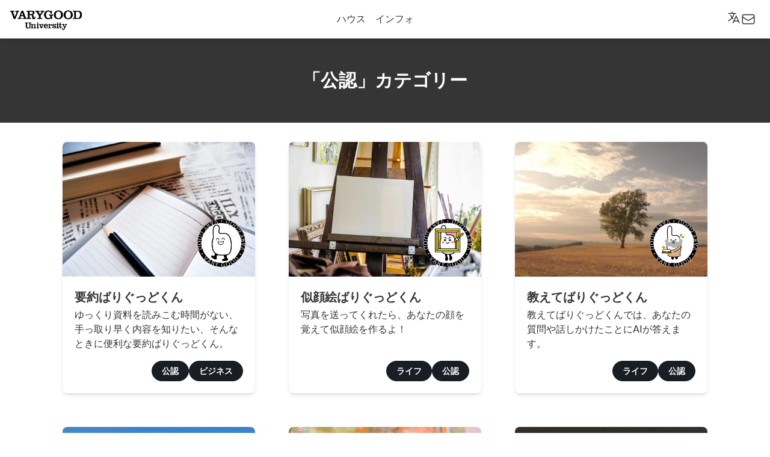

--- FILE ---
content_type: text/html; charset=utf-8
request_url: https://vgu.community/house/categories/official
body_size: 16194
content:
<!DOCTYPE html><html lang="ja"><head><meta charSet="utf-8"/><title>公認カテゴリー - ばりぐっどくんハウス</title><meta name="description" content="公認カテゴリー一覧ページ - ばりぐっどくんハウス"/><meta property="og:url" content="https://vgu.community"/><meta property="og:title" content="公認カテゴリー - ばりぐっどくんハウス"/><meta property="og:site_name" content="公認カテゴリー - ばりぐっどくんハウス"/><meta property="og:description" content="公認カテゴリー一覧ページ - ばりぐっどくんハウス"/><meta property="og:type" content="website"/><meta property="og:image" content="https://vgu.community/images/ogp.png"/><meta name="viewport" content="width=device-width, initial-scale=1.0, maximum-scale=1.0"/><link rel="icon" href="/favicon.ico"/><meta name="next-head-count" content="11"/><link rel="preload" href="/_next/static/css/e1742749bf4e26fe.css" as="style"/><link rel="stylesheet" href="/_next/static/css/e1742749bf4e26fe.css" data-n-g=""/><noscript data-n-css=""></noscript><script defer="" nomodule="" src="/_next/static/chunks/polyfills-c67a75d1b6f99dc8.js"></script><script src="/_next/static/chunks/webpack-6a7309d3c0b59cb3.js" defer=""></script><script src="/_next/static/chunks/framework-2c79e2a64abdb08b.js" defer=""></script><script src="/_next/static/chunks/main-b24d8a9e8ea64647.js" defer=""></script><script src="/_next/static/chunks/pages/_app-8244dbda7cb5cdd9.js" defer=""></script><script src="/_next/static/chunks/866-297c6e26d79e812a.js" defer=""></script><script src="/_next/static/chunks/581-0dfe79dbd3810dc0.js" defer=""></script><script src="/_next/static/chunks/pages/house/categories/%5Bid%5D-1f7f941a09978352.js" defer=""></script><script src="/_next/static/OIBX-T6lWI4EdmHSdluX7/_buildManifest.js" defer=""></script><script src="/_next/static/OIBX-T6lWI4EdmHSdluX7/_ssgManifest.js" defer=""></script></head><body><div id="__next"><div><div class="flex min-h-screen flex-col"><div class="sticky top-0 z-50 " data-headlessui-state=""><div class="bg-white"><div class="flex items-center justify-between shadow-md lg:justify-start"><div class="flex justify-start lg:w-0 lg:flex-1"><div class="p-2"><a href="/"><img class="h-12" src="/images/logo_text.png" alt="ばりぐっど大学 ロゴ"/></a></div></div><div class="hidden w-0 flex-1 items-center justify-center gap-5 pr-2 md:flex"><ul class="flex justify-center gap-3"><li class="relative list-none border-b md:border-none"><a class="block px-2 py-4" href="/house/varygoodkun"><button>ハウス</button></a></li><li class="relative list-none border-b md:border-none"><a class="block px-2 py-4" href="/"><button>インフォ</button></a></li></ul></div><div class="mr-4 hidden w-0 flex-1 items-center justify-end gap-5 pr-2 md:flex"><a href="/en/house/categories/official"><button><svg xmlns="http://www.w3.org/2000/svg" fill="none" viewBox="0 0 24 24" stroke-width="1.5" stroke="currentColor" aria-hidden="true" width="24" height="24"><path stroke-linecap="round" stroke-linejoin="round" d="M10.5 21l5.25-11.25L21 21m-9-3h7.5M3 5.621a48.474 48.474 0 016-.371m0 0c1.12 0 2.233.038 3.334.114M9 5.25V3m3.334 2.364C11.176 10.658 7.69 15.08 3 17.502m9.334-12.138c.896.061 1.785.147 2.666.257m-4.589 8.495a18.023 18.023 0 01-3.827-5.802"></path></svg></button></a><a href="https://docs.google.com/forms/d/e/1FAIpQLSdbO1sqaQFLyBH7ouOd3nmzrLP2Pt6co0C8x1LD1n9-M5ZeDQ/viewform"><svg xmlns="http://www.w3.org/2000/svg" fill="none" viewBox="0 0 24 24" stroke-width="1.5" stroke="currentColor" aria-hidden="true" class="h-6 w-6"><path stroke-linecap="round" stroke-linejoin="round" d="M21.75 6.75v10.5a2.25 2.25 0 01-2.25 2.25h-15a2.25 2.25 0 01-2.25-2.25V6.75m19.5 0A2.25 2.25 0 0019.5 4.5h-15a2.25 2.25 0 00-2.25 2.25m19.5 0v.243a2.25 2.25 0 01-1.07 1.916l-7.5 4.615a2.25 2.25 0 01-2.36 0L3.32 8.91a2.25 2.25 0 01-1.07-1.916V6.75"></path></svg></a></div><div class="mr-4 flex w-0 flex-1 items-center justify-end gap-5 pr-2 md:hidden"><button><svg xmlns="http://www.w3.org/2000/svg" fill="none" viewBox="0 0 24 24" stroke-width="1.5" stroke="currentColor" aria-hidden="true" width="32" height="32"><path stroke-linecap="round" stroke-linejoin="round" d="M3.75 6.75h16.5M3.75 12h16.5m-16.5 5.25h16.5"></path></svg></button></div></div></div></div><main class="flex-1"><section class="mb-16 text-center"><div class="mb-6 flex items-center justify-center bg-[#353535] py-[44px] lg:mb-8 lg:py-[52px]"><h3 class="text-2xl font-bold text-white md:text-2xl lg:text-3xl">「<!-- -->公認<!-- -->」<!-- -->カテゴリー</h3></div><div class="hidden md:block"><div class="flex justify-center"><div class="mx-sm-4 mx-md-10 mx-0 grid grid-cols-1 gap-14 md:grid-cols-2 xl:grid-cols-3 2xl:grid-cols-4"><div class="relative flex w-80 cursor-pointer flex-col rounded-lg bg-base-100 shadow-md"><a class="absolute bottom-0 left-0 right-0 top-0 z-10" href="/house/varygoodkun/vbx8d851d"></a><figure class="relative"><img class="h-56 w-80 rounded-t-lg object-cover" src="/cache/e81308e90032123d53de876337a7f7e38644bfa1.webp" alt="要約ばりぐっどくん"/><div class="absolute bottom-4 right-4 h-20 w-20 rounded-full bg-white"><img class="absolute left-1/2 top-1/2 -translate-x-1/2 -translate-y-1/2 transform rounded-full" src="/cache/9ae4f6ee233e1adb813be09433645ae39cb66977.webp" alt="要約ばりぐっどくん" style="width:4.2rem;height:4.2rem"/><img src="/images/vg_official_frame.png" class="h-20 w-20 rounded-full" alt=""/></div></figure><div class="flex flex-1 flex-col p-5"><h2 class="card-title mb-1">要約ばりぐっどくん</h2><div class="flex-1"><p class="line-clamp-3 overflow-hidden text-start">ゆっくり資料を読みこむ時間がない、手っ取り早く内容を知りたい、そんなときに便利な要約ばりぐっどくん。</p></div><div class="card-actions mt-4 justify-end"><a class="relative z-10" href="/house/categories/official"><span class="badge p-4 font-bold text-white hover:opacity-80">公認</span></a><a class="relative z-10" href="/house/categories/business"><span class="badge p-4 font-bold text-white hover:opacity-80">ビジネス</span></a></div></div></div><div class="relative flex w-80 cursor-pointer flex-col rounded-lg bg-base-100 shadow-md"><a class="absolute bottom-0 left-0 right-0 top-0 z-10" href="/house/varygoodkun/nigaoe"></a><figure class="relative"><img class="h-56 w-80 rounded-t-lg object-cover" src="/cache/767a94c21bd62659da04362e624dab351fa3ecbb.webp" alt="似顔絵ばりぐっどくん"/><div class="absolute bottom-4 right-4 h-20 w-20 rounded-full bg-white"><img class="absolute left-1/2 top-1/2 -translate-x-1/2 -translate-y-1/2 transform rounded-full" src="/cache/78dacc72240b5105fdd508ec7f918444298b7e15.webp" alt="似顔絵ばりぐっどくん" style="width:4.2rem;height:4.2rem"/><img src="/images/vg_official_frame.png" class="h-20 w-20 rounded-full" alt=""/></div></figure><div class="flex flex-1 flex-col p-5"><h2 class="card-title mb-1">似顔絵ばりぐっどくん</h2><div class="flex-1"><p class="line-clamp-3 overflow-hidden text-start">写真を送ってくれたら、あなたの顔を覚えて似顔絵を作るよ！</p></div><div class="card-actions mt-4 justify-end"><a class="relative z-10" href="/house/categories/life"><span class="badge p-4 font-bold text-white hover:opacity-80">ライフ</span></a><a class="relative z-10" href="/house/categories/official"><span class="badge p-4 font-bold text-white hover:opacity-80">公認</span></a></div></div></div><div class="relative flex w-80 cursor-pointer flex-col rounded-lg bg-base-100 shadow-md"><a class="absolute bottom-0 left-0 right-0 top-0 z-10" href="/house/varygoodkun/answering"></a><figure class="relative"><img class="h-56 w-80 rounded-t-lg object-cover" src="/cache/b14d3dde65a358c44dbed16228650fb69c80abac.webp" alt="教えてばりぐっどくん"/><div class="absolute bottom-4 right-4 h-20 w-20 rounded-full bg-white"><img class="absolute left-1/2 top-1/2 -translate-x-1/2 -translate-y-1/2 transform rounded-full" src="/cache/46213d35ea8d87af2a1ca160431b6d903b50b19a.webp" alt="教えてばりぐっどくん" style="width:4.2rem;height:4.2rem"/><img src="/images/vg_official_frame.png" class="h-20 w-20 rounded-full" alt=""/></div></figure><div class="flex flex-1 flex-col p-5"><h2 class="card-title mb-1">教えてばりぐっどくん</h2><div class="flex-1"><p class="line-clamp-3 overflow-hidden text-start">教えてばりぐっどくんでは、あなたの質問や話しかけたことにAIが答えます。</p></div><div class="card-actions mt-4 justify-end"><a class="relative z-10" href="/house/categories/life"><span class="badge p-4 font-bold text-white hover:opacity-80">ライフ</span></a><a class="relative z-10" href="/house/categories/official"><span class="badge p-4 font-bold text-white hover:opacity-80">公認</span></a></div></div></div><div class="relative flex w-80 cursor-pointer flex-col rounded-lg bg-base-100 shadow-md"><a class="absolute bottom-0 left-0 right-0 top-0 z-10" href="/house/varygoodkun/people-better-picture"></a><figure class="relative"><img class="h-56 w-80 rounded-t-lg object-cover" src="/cache/7ec31d4c3629b39bb6404d996433e683dbb7e5fd.webp" alt="人物高画質化ばりぐっどくん"/><div class="absolute bottom-4 right-4 h-20 w-20 rounded-full bg-white"><img class="absolute left-1/2 top-1/2 -translate-x-1/2 -translate-y-1/2 transform rounded-full" src="/cache/e6a70a2fcee3b89155b64980adac3798a1e725c3.webp" alt="人物高画質化ばりぐっどくん" style="width:4.2rem;height:4.2rem"/><img src="/images/vg_official_frame.png" class="h-20 w-20 rounded-full" alt=""/></div></figure><div class="flex flex-1 flex-col p-5"><h2 class="card-title mb-1">人物高画質化ばりぐっどくん</h2><div class="flex-1"><p class="line-clamp-3 overflow-hidden text-start">人物高画質化ばりぐっどくん。人物の顔の写った写真に特化して高画質化することができます。</p></div><div class="card-actions mt-4 justify-end"><a class="relative z-10" href="/house/categories/official"><span class="badge p-4 font-bold text-white hover:opacity-80">公認</span></a><a class="relative z-10" href="/house/categories/life"><span class="badge p-4 font-bold text-white hover:opacity-80">ライフ</span></a></div></div></div><div class="relative flex w-80 cursor-pointer flex-col rounded-lg bg-base-100 shadow-md"><a class="absolute bottom-0 left-0 right-0 top-0 z-10" href="/house/varygoodkun/bgm-gacha"></a><figure class="relative"><img class="h-56 w-80 rounded-t-lg object-cover" src="/cache/5173a3ad4329245aa489ce2a34d43ebb5d91b830.webp" alt="BGMガチャばりぐっどくん"/><div class="absolute bottom-4 right-4 h-20 w-20 rounded-full bg-white"><img class="absolute left-1/2 top-1/2 -translate-x-1/2 -translate-y-1/2 transform rounded-full" src="/cache/64324e10e46155483eab2c6cae514749bfc2378b.webp" alt="BGMガチャばりぐっどくん" style="width:4.2rem;height:4.2rem"/><img src="/images/vg_official_frame.png" class="h-20 w-20 rounded-full" alt=""/></div></figure><div class="flex flex-1 flex-col p-5"><h2 class="card-title mb-1">BGMガチャばりぐっどくん</h2><div class="flex-1"><p class="line-clamp-3 overflow-hidden text-start">BGMガチャばりぐっどくんは、ガチャで曲を取り出すよ！</p></div><div class="card-actions mt-4 justify-end"><a class="relative z-10" href="/house/categories/official"><span class="badge p-4 font-bold text-white hover:opacity-80">公認</span></a><a class="relative z-10" href="/house/categories/life"><span class="badge p-4 font-bold text-white hover:opacity-80">ライフ</span></a></div></div></div><div class="relative flex w-80 cursor-pointer flex-col rounded-lg bg-base-100 shadow-md"><a class="absolute bottom-0 left-0 right-0 top-0 z-10" href="/house/varygoodkun/illust-better-picture"></a><figure class="relative"><img class="h-56 w-80 rounded-t-lg object-cover" src="/cache/cc7cdad38b0c2fb61ce266d50c9bcfa5b2bdf53f.webp" alt="イラスト高画質化ばりぐっどくん"/><div class="absolute bottom-4 right-4 h-20 w-20 rounded-full bg-white"><img class="absolute left-1/2 top-1/2 -translate-x-1/2 -translate-y-1/2 transform rounded-full" src="/cache/0d3c60d86c15fcbf69a190b6b050da7be348c991.webp" alt="イラスト高画質化ばりぐっどくん" style="width:4.2rem;height:4.2rem"/><img src="/images/vg_official_frame.png" class="h-20 w-20 rounded-full" alt=""/></div></figure><div class="flex flex-1 flex-col p-5"><h2 class="card-title mb-1">イラスト高画質化ばりぐっどくん</h2><div class="flex-1"><p class="line-clamp-3 overflow-hidden text-start">ぼく、イラスト高画質化ばりぐっどくん！ 画質がイマイチなイラスト画像を送ってくれたら、もっと高画質にした画像を返信するよ！</p></div><div class="card-actions mt-4 justify-end"><a class="relative z-10" href="/house/categories/official"><span class="badge p-4 font-bold text-white hover:opacity-80">公認</span></a><a class="relative z-10" href="/house/categories/life"><span class="badge p-4 font-bold text-white hover:opacity-80">ライフ</span></a></div></div></div><div class="relative flex w-80 cursor-pointer flex-col rounded-lg bg-base-100 shadow-md"><a class="absolute bottom-0 left-0 right-0 top-0 z-10" href="/house/varygoodkun/oekaki-illust-version"></a><figure class="relative"><img class="h-56 w-80 rounded-t-lg object-cover" src="/cache/beac11bda6af1768c1f6da5a5603f0291a471071.webp" alt="イラストお絵描きばりぐっどくん"/><div class="absolute bottom-4 right-4 h-20 w-20 rounded-full bg-white"><img class="absolute left-1/2 top-1/2 -translate-x-1/2 -translate-y-1/2 transform rounded-full" src="/cache/e6df373d311e0e67150b6c0e6c9a412d0cf508e3.webp" alt="イラストお絵描きばりぐっどくん" style="width:4.2rem;height:4.2rem"/><img src="/images/vg_official_frame.png" class="h-20 w-20 rounded-full" alt=""/></div></figure><div class="flex flex-1 flex-col p-5"><h2 class="card-title mb-1">イラストお絵描きばりぐっどくん</h2><div class="flex-1"><p class="line-clamp-3 overflow-hidden text-start">お絵描きばりぐっどくんのイラスト専門アカウントだよ！</p></div><div class="card-actions mt-4 justify-end"><a class="relative z-10" href="/house/categories/official"><span class="badge p-4 font-bold text-white hover:opacity-80">公認</span></a><a class="relative z-10" href="/house/categories/life"><span class="badge p-4 font-bold text-white hover:opacity-80">ライフ</span></a></div></div></div><div class="relative flex w-80 cursor-pointer flex-col rounded-lg bg-base-100 shadow-md"><a class="absolute bottom-0 left-0 right-0 top-0 z-10" href="/house/varygoodkun/shiritori"></a><figure class="relative"><img class="h-56 w-80 rounded-t-lg object-cover" src="/cache/fe1ca744afc2f4f1793a48db91a7701e3308fc82.webp" alt="しりとりばりぐっどくん"/><div class="absolute bottom-4 right-4 h-20 w-20 rounded-full bg-white"><img class="absolute left-1/2 top-1/2 -translate-x-1/2 -translate-y-1/2 transform rounded-full" src="/cache/1152e6257f03b62f2b3862ba7f39fd3a22eda5a2.webp" alt="しりとりばりぐっどくん" style="width:4.2rem;height:4.2rem"/><img src="/images/vg_official_frame.png" class="h-20 w-20 rounded-full" alt=""/></div></figure><div class="flex flex-1 flex-col p-5"><h2 class="card-title mb-1">しりとりばりぐっどくん</h2><div class="flex-1"><p class="line-clamp-3 overflow-hidden text-start">しりとりばりぐっどくんは、ちょっとした時間にしりとりを楽しめるばりぐっどくんです。</p></div><div class="card-actions mt-4 justify-end"><a class="relative z-10" href="/house/categories/official"><span class="badge p-4 font-bold text-white hover:opacity-80">公認</span></a><a class="relative z-10" href="/house/categories/life"><span class="badge p-4 font-bold text-white hover:opacity-80">ライフ</span></a></div></div></div><div class="relative flex w-80 cursor-pointer flex-col rounded-lg bg-base-100 shadow-md"><a class="absolute bottom-0 left-0 right-0 top-0 z-10" href="/house/varygoodkun/drawing"></a><figure class="relative"><img class="h-56 w-80 rounded-t-lg object-cover" src="/cache/12f0a8f97447b76caa70a447131776cf41b21214.webp" alt="お絵描きばりぐっどくん"/><div class="absolute bottom-4 right-4 h-20 w-20 rounded-full bg-white"><img class="absolute left-1/2 top-1/2 -translate-x-1/2 -translate-y-1/2 transform rounded-full" src="/cache/fa70bcd938390fe82d55f4bb57aaa1295201c375.webp" alt="お絵描きばりぐっどくん" style="width:4.2rem;height:4.2rem"/><img src="/images/vg_official_frame.png" class="h-20 w-20 rounded-full" alt=""/></div></figure><div class="flex flex-1 flex-col p-5"><h2 class="card-title mb-1">お絵描きばりぐっどくん</h2><div class="flex-1"><p class="line-clamp-3 overflow-hidden text-start">AI画家”Stable Diffusion”を使ったお絵描きがLINEで簡単にできるよ！トーク画面で、描きたい絵を表す言葉をばりぐっどくんに送ってね！</p></div><div class="card-actions mt-4 justify-end"><a class="relative z-10" href="/house/categories/life"><span class="badge p-4 font-bold text-white hover:opacity-80">ライフ</span></a><a class="relative z-10" href="/house/categories/official"><span class="badge p-4 font-bold text-white hover:opacity-80">公認</span></a></div></div></div><div class="relative flex w-80 cursor-pointer flex-col rounded-lg bg-base-100 shadow-md"><a class="absolute bottom-0 left-0 right-0 top-0 z-10" href="/house/varygoodkun/yomiage"></a><figure class="relative"><img class="h-56 w-80 rounded-t-lg object-cover" src="/cache/42017d56c68cc3c6654e392f4d6a0e503239fa22.webp" alt="読み上げばりぐっどくん"/><div class="absolute bottom-4 right-4 h-20 w-20 rounded-full bg-white"><img class="absolute left-1/2 top-1/2 -translate-x-1/2 -translate-y-1/2 transform rounded-full" src="/cache/43ee8c241ff33e9e6b969329fae41c9b28510264.webp" alt="読み上げばりぐっどくん" style="width:4.2rem;height:4.2rem"/><img src="/images/vg_official_frame.png" class="h-20 w-20 rounded-full" alt=""/></div></figure><div class="flex flex-1 flex-col p-5"><h2 class="card-title mb-1">読み上げばりぐっどくん</h2><div class="flex-1"><p class="line-clamp-3 overflow-hidden text-start">文字を自動読み上げできる、読み上げばりぐっどくん。英文なら英語で、中国語なら中国語で読み上げることができるよ！</p></div><div class="card-actions mt-4 justify-end"><a class="relative z-10" href="/house/categories/business"><span class="badge p-4 font-bold text-white hover:opacity-80">ビジネス</span></a><a class="relative z-10" href="/house/categories/official"><span class="badge p-4 font-bold text-white hover:opacity-80">公認</span></a></div></div></div></div></div></div><div class="block md:hidden"><div class="px-4"><div class="border-black-32 w-full border-t first:border-none"><a class="flex items-center py-4" href="/house/varygoodkun/vbx8d851d"><div><div class="relative h-20 w-20 rounded-full bg-white"><img class="absolute left-1/2 top-1/2 -translate-x-1/2 -translate-y-1/2 transform rounded-full" src="/cache/9ae4f6ee233e1adb813be09433645ae39cb66977.webp" alt="要約ばりぐっどくん" style="width:4.2rem;height:4.2rem"/><img src="/images/vg_official_frame.png" class="h-20 w-20 rounded-full" alt=""/></div></div><div class="flex-1 px-3"><div class="text-left"><h3 class="text-black-100 mb-1.5 text-[17px] font-bold">要約ばりぐっどくん</h3><p class="text-black-100 line-clamp-2 text-[14px]">ゆっくり資料を読みこむ時間がない、手っ取り早く内容を知りたい、そんなときに便利な要約ばりぐっどくん。</p></div></div></a></div><div class="border-black-32 w-full border-t first:border-none"><a class="flex items-center py-4" href="/house/varygoodkun/nigaoe"><div><div class="relative h-20 w-20 rounded-full bg-white"><img class="absolute left-1/2 top-1/2 -translate-x-1/2 -translate-y-1/2 transform rounded-full" src="/cache/78dacc72240b5105fdd508ec7f918444298b7e15.webp" alt="似顔絵ばりぐっどくん" style="width:4.2rem;height:4.2rem"/><img src="/images/vg_official_frame.png" class="h-20 w-20 rounded-full" alt=""/></div></div><div class="flex-1 px-3"><div class="text-left"><h3 class="text-black-100 mb-1.5 text-[17px] font-bold">似顔絵ばりぐっどくん</h3><p class="text-black-100 line-clamp-2 text-[14px]">写真を送ってくれたら、あなたの顔を覚えて似顔絵を作るよ！</p></div></div></a></div><div class="border-black-32 w-full border-t first:border-none"><a class="flex items-center py-4" href="/house/varygoodkun/answering"><div><div class="relative h-20 w-20 rounded-full bg-white"><img class="absolute left-1/2 top-1/2 -translate-x-1/2 -translate-y-1/2 transform rounded-full" src="/cache/46213d35ea8d87af2a1ca160431b6d903b50b19a.webp" alt="教えてばりぐっどくん" style="width:4.2rem;height:4.2rem"/><img src="/images/vg_official_frame.png" class="h-20 w-20 rounded-full" alt=""/></div></div><div class="flex-1 px-3"><div class="text-left"><h3 class="text-black-100 mb-1.5 text-[17px] font-bold">教えてばりぐっどくん</h3><p class="text-black-100 line-clamp-2 text-[14px]">教えてばりぐっどくんでは、あなたの質問や話しかけたことにAIが答えます。</p></div></div></a></div><div class="border-black-32 w-full border-t first:border-none"><a class="flex items-center py-4" href="/house/varygoodkun/people-better-picture"><div><div class="relative h-20 w-20 rounded-full bg-white"><img class="absolute left-1/2 top-1/2 -translate-x-1/2 -translate-y-1/2 transform rounded-full" src="/cache/e6a70a2fcee3b89155b64980adac3798a1e725c3.webp" alt="人物高画質化ばりぐっどくん" style="width:4.2rem;height:4.2rem"/><img src="/images/vg_official_frame.png" class="h-20 w-20 rounded-full" alt=""/></div></div><div class="flex-1 px-3"><div class="text-left"><h3 class="text-black-100 mb-1.5 text-[17px] font-bold">人物高画質化ばりぐっどくん</h3><p class="text-black-100 line-clamp-2 text-[14px]">人物高画質化ばりぐっどくん。人物の顔の写った写真に特化して高画質化することができます。</p></div></div></a></div><div class="border-black-32 w-full border-t first:border-none"><a class="flex items-center py-4" href="/house/varygoodkun/bgm-gacha"><div><div class="relative h-20 w-20 rounded-full bg-white"><img class="absolute left-1/2 top-1/2 -translate-x-1/2 -translate-y-1/2 transform rounded-full" src="/cache/64324e10e46155483eab2c6cae514749bfc2378b.webp" alt="BGMガチャばりぐっどくん" style="width:4.2rem;height:4.2rem"/><img src="/images/vg_official_frame.png" class="h-20 w-20 rounded-full" alt=""/></div></div><div class="flex-1 px-3"><div class="text-left"><h3 class="text-black-100 mb-1.5 text-[17px] font-bold">BGMガチャばりぐっどくん</h3><p class="text-black-100 line-clamp-2 text-[14px]">BGMガチャばりぐっどくんは、ガチャで曲を取り出すよ！</p></div></div></a></div><div class="border-black-32 w-full border-t first:border-none"><a class="flex items-center py-4" href="/house/varygoodkun/illust-better-picture"><div><div class="relative h-20 w-20 rounded-full bg-white"><img class="absolute left-1/2 top-1/2 -translate-x-1/2 -translate-y-1/2 transform rounded-full" src="/cache/0d3c60d86c15fcbf69a190b6b050da7be348c991.webp" alt="イラスト高画質化ばりぐっどくん" style="width:4.2rem;height:4.2rem"/><img src="/images/vg_official_frame.png" class="h-20 w-20 rounded-full" alt=""/></div></div><div class="flex-1 px-3"><div class="text-left"><h3 class="text-black-100 mb-1.5 text-[17px] font-bold">イラスト高画質化ばりぐっどくん</h3><p class="text-black-100 line-clamp-2 text-[14px]">ぼく、イラスト高画質化ばりぐっどくん！ 画質がイマイチなイラスト画像を送ってくれたら、もっと高画質にした画像を返信するよ！</p></div></div></a></div><div class="border-black-32 w-full border-t first:border-none"><a class="flex items-center py-4" href="/house/varygoodkun/oekaki-illust-version"><div><div class="relative h-20 w-20 rounded-full bg-white"><img class="absolute left-1/2 top-1/2 -translate-x-1/2 -translate-y-1/2 transform rounded-full" src="/cache/e6df373d311e0e67150b6c0e6c9a412d0cf508e3.webp" alt="イラストお絵描きばりぐっどくん" style="width:4.2rem;height:4.2rem"/><img src="/images/vg_official_frame.png" class="h-20 w-20 rounded-full" alt=""/></div></div><div class="flex-1 px-3"><div class="text-left"><h3 class="text-black-100 mb-1.5 text-[17px] font-bold">イラストお絵描きばりぐっどくん</h3><p class="text-black-100 line-clamp-2 text-[14px]">お絵描きばりぐっどくんのイラスト専門アカウントだよ！</p></div></div></a></div><div class="border-black-32 w-full border-t first:border-none"><a class="flex items-center py-4" href="/house/varygoodkun/shiritori"><div><div class="relative h-20 w-20 rounded-full bg-white"><img class="absolute left-1/2 top-1/2 -translate-x-1/2 -translate-y-1/2 transform rounded-full" src="/cache/1152e6257f03b62f2b3862ba7f39fd3a22eda5a2.webp" alt="しりとりばりぐっどくん" style="width:4.2rem;height:4.2rem"/><img src="/images/vg_official_frame.png" class="h-20 w-20 rounded-full" alt=""/></div></div><div class="flex-1 px-3"><div class="text-left"><h3 class="text-black-100 mb-1.5 text-[17px] font-bold">しりとりばりぐっどくん</h3><p class="text-black-100 line-clamp-2 text-[14px]">しりとりばりぐっどくんは、ちょっとした時間にしりとりを楽しめるばりぐっどくんです。</p></div></div></a></div><div class="border-black-32 w-full border-t first:border-none"><a class="flex items-center py-4" href="/house/varygoodkun/drawing"><div><div class="relative h-20 w-20 rounded-full bg-white"><img class="absolute left-1/2 top-1/2 -translate-x-1/2 -translate-y-1/2 transform rounded-full" src="/cache/fa70bcd938390fe82d55f4bb57aaa1295201c375.webp" alt="お絵描きばりぐっどくん" style="width:4.2rem;height:4.2rem"/><img src="/images/vg_official_frame.png" class="h-20 w-20 rounded-full" alt=""/></div></div><div class="flex-1 px-3"><div class="text-left"><h3 class="text-black-100 mb-1.5 text-[17px] font-bold">お絵描きばりぐっどくん</h3><p class="text-black-100 line-clamp-2 text-[14px]">AI画家”Stable Diffusion”を使ったお絵描きがLINEで簡単にできるよ！トーク画面で、描きたい絵を表す言葉をばりぐっどくんに送ってね！</p></div></div></a></div><div class="border-black-32 w-full border-t first:border-none"><a class="flex items-center py-4" href="/house/varygoodkun/yomiage"><div><div class="relative h-20 w-20 rounded-full bg-white"><img class="absolute left-1/2 top-1/2 -translate-x-1/2 -translate-y-1/2 transform rounded-full" src="/cache/43ee8c241ff33e9e6b969329fae41c9b28510264.webp" alt="読み上げばりぐっどくん" style="width:4.2rem;height:4.2rem"/><img src="/images/vg_official_frame.png" class="h-20 w-20 rounded-full" alt=""/></div></div><div class="flex-1 px-3"><div class="text-left"><h3 class="text-black-100 mb-1.5 text-[17px] font-bold">読み上げばりぐっどくん</h3><p class="text-black-100 line-clamp-2 text-[14px]">文字を自動読み上げできる、読み上げばりぐっどくん。英文なら英語で、中国語なら中国語で読み上げることができるよ！</p></div></div></a></div></div></div></section></main><footer class="flex h-24 w-full justify-center bg-gray-900 py-4 "><div class="flex flex-col items-center"><a href="/"><img src="/images/logo_text_white.png" class="w-28" alt=""/></a><p class="py-2 text-center text-sm text-white">©︎2022 <!-- -->ばりぐっど大学</p></div></footer></div></div></div><script id="__NEXT_DATA__" type="application/json">{"props":{"pageProps":{"category":{"id":"official","createdAt":"2022-07-08T09:45:26.022Z","updatedAt":"2022-07-12T04:10:32.347Z","publishedAt":"2022-07-08T09:45:33.967Z","revisedAt":"2022-07-12T04:10:32.347Z","title":"公認","title_en":"Official","eyecatch":{"url":"https://images.microcms-assets.io/assets/a1061ac0445c47fab75c5294baee95ba/a62560d8f9b7441f9e9731bbd3b6743a/2022-06-27_13.15.19.png","height":756,"width":760}},"categoryBlogs":[{"id":"vbx8d851d","createdAt":"2023-06-02T01:11:25.296Z","updatedAt":"2023-07-04T13:17:16.098Z","publishedAt":"2023-07-04T13:07:48.593Z","revisedAt":"2023-07-04T13:17:16.098Z","title":"要約ばりぐっどくん","title_en":"Summarizing Varygood-Boy","content":"\u003ch2 id=\"hb5114af703\"\u003e「要約ばりぐっどくん」とは\u003c/h2\u003e\u003cp\u003eゆっくり資料を読みこむ時間がない、手っ取り早く内容を知りたい、そんなときに便利な要約ばりぐっどくん。\u003cbr\u003e要約ばりぐっどくんは、資料のテキスト情報や文字の含まれている画像を送信すると、文字起こしして文章を要約してくれます。\u003cbr\u003e\u003c/p\u003e\u003ch2 id=\"h460bd5ce78\"\u003eここが便利！\u003c/h2\u003e\u003cul\u003e\u003cli\u003e長い文章を短くまとめたいとき、10秒で要約！\u003c/li\u003e\u003cli\u003e文字起こしからできる！　写真から直接文章要約ができます。\u003c/li\u003e\u003cli\u003e議事録を作るときもさっと要約できるので、あなたは確認するだけ。\u003c/li\u003e\u003c/ul\u003e\u003cp\u003e\u003cbr\u003e\u003c/p\u003e\u003ch2 id=\"h4d849f4362\"\u003e使い方\u003c/h2\u003e\u003cp\u003e１．LINEで要約ばりぐっどくんを友だち登録します。\u003cbr\u003e２．トーク画面で、要約したい画像またはテキストメッセージをばりぐっどくんに送ります。\u003cbr\u003e３．約10秒待つと、要約した文章が返ってきます。\u003cbr\u003e\u003c/p\u003e","content_en":"\u003ch2 id=\"h24719f5f5b\"\u003eWhat is \"Summarizing Varygood-Boy\"?\u003c/h2\u003e\u003cp\u003eSummarizing Varygood-Boy is useful when you don't have time to read the material slowly and you want to know the contents quickly.\u003cbr\u003eSummarizing Varygood-Boy will send you the text information and images of the documents, and it will summarize the text.\u003cbr\u003e\u003cbr\u003e\u003cbr\u003e\u003c/p\u003e\u003ch2 id=\"h2e44fdabdc\"\u003eKey Points\u003c/h2\u003e\u003cul\u003e\u003cli\u003eWhen you want to summarize a long text in short, you can summarize it in 10 seconds!\u003c/li\u003e\u003cli\u003eYou can transcript with it!　You can summarize sentences directly from photos.\u003c/li\u003e\u003cli\u003eYou can also quickly summarize when making minutes, so all you have to do is check.\u003c/li\u003e\u003c/ul\u003e\u003cp\u003e\u003cbr\u003e\u003c/p\u003e\u003ch2 id=\"hfb97905265\"\u003eHow to use\u003c/h2\u003e\u003col\u003e\u003cli\u003e Register Summarizing Varygood-Boy as a friend on LINE.\u003c/li\u003e\u003cli\u003eSend an image or text message you want to summarize to Summarizing Varygood-Boy on the talk screen.\u003c/li\u003e\u003cli\u003eWait for about 10 seconds, and you will receive a summary of the message.\u003c/li\u003e\u003c/ol\u003e","meta_description":"ゆっくり資料を読みこむ時間がない、手っ取り早く内容を知りたい、そんなときに便利な要約ばりぐっどくん。","meta_description_en":"Summarizing Varygood-Boy is useful when you don't have time to read the material slowly and you want to know the contents quickly.","eyecatch":{"url":"/cache/e81308e90032123d53de876337a7f7e38644bfa1.webp","height":1257,"width":1920},"varygoodkun_icon":{"url":"/cache/9ae4f6ee233e1adb813be09433645ae39cb66977.webp","height":500,"width":500},"categories":[{"id":"official","createdAt":"2022-07-08T09:45:26.022Z","updatedAt":"2022-07-12T04:10:32.347Z","publishedAt":"2022-07-08T09:45:33.967Z","revisedAt":"2022-07-12T04:10:32.347Z","title":"公認","title_en":"Official","eyecatch":{"url":"https://images.microcms-assets.io/assets/a1061ac0445c47fab75c5294baee95ba/a62560d8f9b7441f9e9731bbd3b6743a/2022-06-27_13.15.19.png","height":756,"width":760}},{"id":"business","createdAt":"2022-07-08T09:44:05.524Z","updatedAt":"2022-07-12T02:56:11.489Z","publishedAt":"2022-07-08T09:44:05.524Z","revisedAt":"2022-07-12T02:56:11.489Z","title":"ビジネス","title_en":"Business","eyecatch":{"url":"https://images.microcms-assets.io/assets/a1061ac0445c47fab75c5294baee95ba/aee33945402e4032b53b63f818038b03/tegakiokoshi_icon.jpg","height":512,"width":512}}],"line_id":"@117fupba"},{"id":"nigaoe","createdAt":"2022-12-29T06:19:13.052Z","updatedAt":"2023-03-02T22:21:27.687Z","publishedAt":"2022-12-29T11:04:23.004Z","revisedAt":"2023-03-02T22:21:27.687Z","title":"似顔絵ばりぐっどくん","title_en":"Portrait Varygood-Boy","content":"\u003ch2 id=\"h289fc841eb\"\u003e「似顔絵ばりぐっどくん」とは\u003c/h2\u003e\u003cp\u003e写真を送ってくれたら、あなたの顔を覚えて似顔絵を作るよ！\u003cbr\u003eAI画家があなたの顔を覚えて、上手に似顔絵を描くよ。似顔絵のテイストはイラスト風や浮世絵風など、テーマが選べる！\u003cbr\u003e\u003cbr\u003e\u003cimg src=\"https://images.microcms-assets.io/assets/a1061ac0445c47fab75c5294baee95ba/61cae2d8391f4b3c95b128e1d2c261b0/LP.jpg\" alt=\"\"\u003e\u003cbr\u003e※銀行振り込みは2023年1月以降対応予定です。\u003cbr\u003e\u003c/p\u003e\u003ch2 id=\"h460bd5ce78\"\u003eここが便利！\u003c/h2\u003e\u003cul\u003e\u003cli\u003e自分によく似ているかっこいいイラストができる！\u003c/li\u003e\u003cli\u003eAIが書いたあなたのためだけの絵！\u003c/li\u003e\u003cli\u003eLINEであっという間にハイクオリティな絵を生成。\u003c/li\u003e\u003cli\u003e赤ちゃん風など選べるテーマが楽しい！\u003c/li\u003e\u003c/ul\u003e\u003cp\u003e\u003cbr\u003e\u003c/p\u003e\u003ch2 id=\"h4d849f4362\"\u003e使い方\u003c/h2\u003e\u003cp\u003e１．LINEで似顔絵ばりぐっどくんを友だち登録します。\u003cbr\u003e２．チケットを購入します。\u003cbr\u003e３．トーク画面で、似顔絵を描いてほしい人の写真を5枚以上ばりぐっどくんに送ります。\u003cbr\u003e４．テーマや性別などを選んで、リクエストを送ります。\u003cbr\u003e５．20分くらい待つと、完成通知が来ます。似顔絵の出来上がり！\u003c/p\u003e","content_en":"\u003ch2 id=\"h56775a8eb2\"\u003eWhat is \"Portrait Varygood-Boy\"?\u003c/h2\u003e\u003cp\u003eSend Varygood-Boy  photos and it will remember your face and make a portrait of you!\u003cbr\u003eAI artist will remember your face and draw your portrait. You can choose a theme from illustration style, ukiyoe style, and more!\u003cbr\u003e\u003c/p\u003e\u003ch2 id=\"h2e44fdabdc\"\u003eKey Points\u003c/h2\u003e\u003cul\u003e\u003cli\u003eCool illustrations that look a lot like you!\u003c/li\u003e\u003cli\u003eAI drew a picture just for you!\u003c/li\u003e\u003cli\u003eGenerate high quality pictures on line in no time.\u003c/li\u003e\u003cli\u003eFun themes to choose from, such as baby style!\u003c/li\u003e\u003c/ul\u003e\u003cp\u003e\u003cbr\u003e\u003c/p\u003e\u003ch2 id=\"hfb97905265\"\u003eHow to use\u003c/h2\u003e\u003cp\u003e1. Register portrait Varygood-Boy as a friend on LINE.\u003cbr\u003e2. Purchase a ticket.\u003cbr\u003e3. Send at least 5 photos of the person you want portrayed to Varygood-Boy on the talk screen.\u003cbr\u003e4. Select a theme, gender, etc. and send your request.\u003cbr\u003e5. Wait for about 20 minutes and you will receive a completion notification. Your portrait is ready!\u003c/p\u003e","meta_description":"写真を送ってくれたら、あなたの顔を覚えて似顔絵を作るよ！","meta_description_en":"Send Varygood-Boy  your photos and it will remember your face and make a portrait of you!","eyecatch":{"url":"/cache/767a94c21bd62659da04362e624dab351fa3ecbb.webp","height":1280,"width":1920},"varygoodkun_icon":{"url":"/cache/78dacc72240b5105fdd508ec7f918444298b7e15.webp","height":512,"width":512},"categories":[{"id":"life","createdAt":"2022-07-08T09:44:05.591Z","updatedAt":"2022-07-12T02:55:46.453Z","publishedAt":"2022-07-08T09:44:05.591Z","revisedAt":"2022-07-12T02:55:46.453Z","title":"ライフ","title_en":"Life Style","eyecatch":{"url":"https://images.microcms-assets.io/assets/a1061ac0445c47fab75c5294baee95ba/aee33945402e4032b53b63f818038b03/tegakiokoshi_icon.jpg","height":512,"width":512}},{"id":"official","createdAt":"2022-07-08T09:45:26.022Z","updatedAt":"2022-07-12T04:10:32.347Z","publishedAt":"2022-07-08T09:45:33.967Z","revisedAt":"2022-07-12T04:10:32.347Z","title":"公認","title_en":"Official","eyecatch":{"url":"https://images.microcms-assets.io/assets/a1061ac0445c47fab75c5294baee95ba/a62560d8f9b7441f9e9731bbd3b6743a/2022-06-27_13.15.19.png","height":756,"width":760}}],"line_id":"@407ocfgf"},{"id":"answering","createdAt":"2022-12-07T02:03:23.833Z","updatedAt":"2023-02-14T10:52:47.827Z","publishedAt":"2022-12-07T06:11:35.485Z","revisedAt":"2023-02-14T10:52:47.827Z","title":"教えてばりぐっどくん","title_en":"Answeing Varygood-Boy","content":"\u003ch2 id=\"h984271d36c\"\u003e「教えてばりぐっどくん」とは\u003c/h2\u003e\u003cp\u003e教えてばりぐっどくんでは、あなたの質問や話しかけたことにAIが答えます。\u003cbr\u003e素朴な疑問や何気ないつぶやき、あなたの知りたいことをトークで送ると、教えてばりぐっどくんが答えを返してくれます。\u003cbr\u003e正解がない複雑な問いにも、AIがその場で回答を導き出します。\u003cbr\u003e例えば、\u003cbr\u003e”将来はサッカー選手になりたいです。ワールドカップで優勝するにはどうしたらいいですか？”\u003cbr\u003e”1000円くらいで喜ばれるプレゼントって何かな？”\u003cbr\u003e”お腹にやさしい夕飯のメニューを教えてください”\u003cbr\u003eのように聞いてみてください。\u003cbr\u003eばりぐっどくんといろいろなお話をしましょう。\u003cbr\u003eただしAIの答えが本当に正しいかは保証されません。\u003cbr\u003e\u003c/p\u003e\u003ch2 id=\"h460bd5ce78\"\u003eここが便利！\u003c/h2\u003e\u003cul\u003e\u003cli\u003eネット検索しづらい複雑な問いにも答えてくれる！\u003c/li\u003e\u003cli\u003eAI相手に何でも気軽に聞ける！\u003c/li\u003e\u003cli\u003e長い会話ができるから良い話し相手になってくれる！\u003c/li\u003e\u003c/ul\u003e\u003cp\u003e\u003cbr\u003e\u003c/p\u003e\u003ch2 id=\"h4d849f4362\"\u003e使い方\u003c/h2\u003e\u003cp\u003e１．LINEで教えてばりぐっどくんを友だち登録します。\u003cbr\u003e２．トーク画面で、ばりぐっどくんに答えてほしいことをテキストメッセージで送ります。\u003cbr\u003e３．しばらく待つと、答えが返ってきます。\u003cbr\u003e\u003c/p\u003e","content_en":"\u003ch2 id=\"h228f9bbefa\"\u003eWhat is \"Answering Varygood-Boy\"?\u003c/h2\u003e\u003cp\u003eIn Answering Varygood-Boy, AI will answer your questions or What you tell.\u003cbr\u003eSend simple questions, casual tweets, or anything you want to know via talk, and Answering Varygood-Boy will give you the answers.\u003cbr\u003eEven for complicated questions that do not have correct answers, the AI will find the answer immediately.\u003cbr\u003eFor example.\u003cbr\u003e\"I want to be a soccer player in the future. What should I do to win the World Cup?\"\u003cbr\u003e\"What would be a great gift for about 1,000 yen?\"\u003cbr\u003e\"What is a dinner menu that is  easily digestible?\"\u003cbr\u003ePlease ask Varygood-Boy like this.\u003cbr\u003eLet's talk with Varygood-Boy about various topics.\u003cbr\u003eHowever, there is no guarantee that the AI's answer is truly correct.\u003cbr\u003e\u003c/p\u003e\u003ch2 id=\"h7be80b2a7d\"\u003eKeyPoints\u003c/h2\u003e\u003cul\u003e\u003cli\u003eIt answers complicated questions that are hard to search on the internet!\u003c/li\u003e\u003cli\u003eFeel free to ask anything to the AI partner!\u003c/li\u003e\u003cli\u003eYou can have a long conversation with it and it will be a good companion for you!\u003c/li\u003e\u003c/ul\u003e\u003cp\u003e\u003cbr\u003e\u003c/p\u003e\u003ch2 id=\"hfb97905265\"\u003eHow to use\u003c/h2\u003e\u003cp\u003e\t1. Register Answering Varygood-Boy as a friend on LINE.\u003cbr\u003e\t2. Send a text message to Varygood-Boy about what you want it to answer on the talk screen.\u003cbr\u003e\t3. Wait for a while and you will get an answer.\u003c/p\u003e","meta_description":"教えてばりぐっどくんでは、あなたの質問や話しかけたことにAIが答えます。","meta_description_en":"In Answering Varygood-Boy, AI will answer your questions or What you tell.","eyecatch":{"url":"/cache/b14d3dde65a358c44dbed16228650fb69c80abac.webp","height":1280,"width":1920},"varygoodkun_icon":{"url":"/cache/46213d35ea8d87af2a1ca160431b6d903b50b19a.webp","height":1068,"width":1068},"categories":[{"id":"life","createdAt":"2022-07-08T09:44:05.591Z","updatedAt":"2022-07-12T02:55:46.453Z","publishedAt":"2022-07-08T09:44:05.591Z","revisedAt":"2022-07-12T02:55:46.453Z","title":"ライフ","title_en":"Life Style","eyecatch":{"url":"https://images.microcms-assets.io/assets/a1061ac0445c47fab75c5294baee95ba/aee33945402e4032b53b63f818038b03/tegakiokoshi_icon.jpg","height":512,"width":512}},{"id":"official","createdAt":"2022-07-08T09:45:26.022Z","updatedAt":"2022-07-12T04:10:32.347Z","publishedAt":"2022-07-08T09:45:33.967Z","revisedAt":"2022-07-12T04:10:32.347Z","title":"公認","title_en":"Official","eyecatch":{"url":"https://images.microcms-assets.io/assets/a1061ac0445c47fab75c5294baee95ba/a62560d8f9b7441f9e9731bbd3b6743a/2022-06-27_13.15.19.png","height":756,"width":760}}],"line_id":"@679llezz"},{"id":"people-better-picture","createdAt":"2022-11-29T06:45:53.417Z","updatedAt":"2022-12-06T16:05:35.416Z","publishedAt":"2022-11-29T17:50:44.000Z","revisedAt":"2022-12-06T16:05:35.416Z","title":"人物高画質化ばりぐっどくん","title_en":"Portrait Higher Resolution Varygood-Boy","content":"\u003ch2 id=\"h5f94eb1a50\"\u003e「人物高画質化ばりぐっどくん」とは\u003c/h2\u003e\u003cp\u003e画質がイマイチな画像をばりぐっどくんに送ると、高画質にした画像を返信してくれます。\u003cbr\u003e「\u003ca href=\"https://vgu.community/house/varygoodkun/drawing\" target=\"_blank\" rel=\"noopener noreferrer\"\u003eお絵描きばりぐっどくん\u003c/a\u003e」で描いたお絵描きをこちらのばりぐっどくんに送れば、きれいな画質で楽しめます。\u003cbr\u003e人物の顔の写った写真に特化して高画質化することができます。\u003cbr\u003e\u003c/p\u003e\u003ch2 id=\"h460bd5ce78\"\u003eここが便利！\u003c/h2\u003e\u003cul\u003e\u003cli\u003e画像の荒い人物画像をあっという間に高画質にしてくれる！\u003c/li\u003e\u003cli\u003eお絵描きばりぐっどくんとコラボしたら最強！\u003c/li\u003e\u003cli\u003ePNG、JPEG、HEIC、GIFに対応！\u003c/li\u003e\u003c/ul\u003e\u003cp\u003e\u003cbr\u003e\u003c/p\u003e\u003ch2 id=\"h4d849f4362\"\u003e使い方\u003c/h2\u003e\u003cp\u003e１．LINEで人物高画質化ばりぐっどくんを友だち登録します。\u003cbr\u003e２．トーク画面で、高画質化したい人物画像をばりぐっどくんに送ります。\u003cbr\u003e３．しばらく待つと、高画質化された画像が返ってきます。\u003cbr\u003e\u003cbr\u003e\u003ca href=\"https://varygoodkun.notion.site/52fe6ad3c3874eee8d0329a2777dd8c5\" target=\"_blank\" rel=\"noopener noreferrer\"\u003e利用規約はこちらから\u003c/a\u003e\u003c/p\u003e","content_en":"\u003ch2 id=\"h1f9f880bbf\"\u003eWhat is \"Portrait Higher Resolution Varygood-Boy\"?\u003c/h2\u003e\u003cp\u003eIf you send a portrait which image quality is not good enough to Portrait Higher Resolution Varygood-Boy, it replies with a high quality image.\u003cbr\u003e\u003cbr\u003eIf you send the picture you drew with \"Drawing Varygood-Boy\" to this Varygood-Boy, you can enjoy the cute picture with beautiful picture quality.\u003cbr\u003eHigh image quality can be achieved by specializing in photos with people's faces in them.\u003cbr\u003e\u003c/p\u003e\u003ch2 id=\"h7be80b2a7d\"\u003eKeyPoints\u003c/h2\u003e\u003cul\u003e\u003cli\u003eIt makes a rough photo into a high quality picture in no time!\u003c/li\u003e\u003cli\u003eThe most powerful if you collaborate with Drawing Varygood-Boy!\u003c/li\u003e\u003cli\u003eSupports PNG, JPEG, HEIC, and GIF!\u003c/li\u003e\u003c/ul\u003e\u003cp\u003e\u003cbr\u003e\u003c/p\u003e\u003ch2 id=\"hfb97905265\"\u003eHow to use\u003c/h2\u003e\u003col\u003e\u003cli\u003eAdd Portrait Higher Resolution Varygood-Boy to your LINE friends list.\u003c/li\u003e\u003cli\u003eSend the picture you would like to enhance to the Varygood-Boy on the talk screen.\u003c/li\u003e\u003cli\u003eWait for a while, and you will receive a high quality image back.\u003c/li\u003e\u003c/ol\u003e\u003cp\u003e\u003cbr\u003e\u003ca style=\"color:inherit\" href=\"https://www.notion.so/varygoodkun/52fe6ad3c3874eee8d0329a2777dd8c5\" target=\"_blank\" rel=\"noopener noreferrer\"\u003eClick here for terms of use;\u003c/a\u003e\u003cbr\u003e\u003c/p\u003e","meta_description":"人物高画質化ばりぐっどくん。人物の顔の写った写真に特化して高画質化することができます。","meta_description_en":"Portrait High Resolution Varygood-Boy. High image quality can be achieved by specializing in photos with people's faces in them.","eyecatch":{"url":"/cache/7ec31d4c3629b39bb6404d996433e683dbb7e5fd.webp","height":427,"width":640},"varygoodkun_icon":{"url":"/cache/e6a70a2fcee3b89155b64980adac3798a1e725c3.webp","height":1068,"width":1068},"categories":[{"id":"official","createdAt":"2022-07-08T09:45:26.022Z","updatedAt":"2022-07-12T04:10:32.347Z","publishedAt":"2022-07-08T09:45:33.967Z","revisedAt":"2022-07-12T04:10:32.347Z","title":"公認","title_en":"Official","eyecatch":{"url":"https://images.microcms-assets.io/assets/a1061ac0445c47fab75c5294baee95ba/a62560d8f9b7441f9e9731bbd3b6743a/2022-06-27_13.15.19.png","height":756,"width":760}},{"id":"life","createdAt":"2022-07-08T09:44:05.591Z","updatedAt":"2022-07-12T02:55:46.453Z","publishedAt":"2022-07-08T09:44:05.591Z","revisedAt":"2022-07-12T02:55:46.453Z","title":"ライフ","title_en":"Life Style","eyecatch":{"url":"https://images.microcms-assets.io/assets/a1061ac0445c47fab75c5294baee95ba/aee33945402e4032b53b63f818038b03/tegakiokoshi_icon.jpg","height":512,"width":512}}],"line_id":"@258gjdzk"},{"id":"bgm-gacha","createdAt":"2022-10-26T06:04:52.523Z","updatedAt":"2022-10-28T10:01:42.598Z","publishedAt":"2022-10-28T09:32:26.754Z","revisedAt":"2022-10-28T10:01:42.598Z","title":"BGMガチャばりぐっどくん","title_en":"BGM Gacha Varygood-Boy","content":"\u003ch2 id=\"hecb2443843\"\u003e「BGMガチャばりぐっどくん」とは\u003c/h2\u003e\u003cp\u003e「BGMガチャをする」のメニューをタップしてしばらく待つと、あなただけのBGMが送られてきます。\u003cbr\u003e曲のダウンロードは、パソコン版のLINEでできます。スマートフォンに保存する場合はLINEのKeep機能に保存できます。\u003cbr\u003e\u003cbr\u003eどんな曲かは運しだい！ゲーム感覚で楽しんでね！\u003cbr\u003e\u003c/p\u003e\u003ch2 id=\"h460bd5ce78\"\u003eここが便利！\u003c/h2\u003e\u003cul\u003e\u003cli\u003eたった1タップで120秒の音楽が生成できる。\u003c/li\u003e\u003cli\u003eAIが作ったあなたのためだけのBGM！\u003c/li\u003e\u003cli\u003eどんな曲になるか、ゲームガチャ感覚で楽しめる\u003c/li\u003e\u003c/ul\u003e\u003cp\u003e\u003cbr\u003e\u003c/p\u003e\u003ch2 id=\"h4d849f4362\"\u003e使い方\u003c/h2\u003e\u003cp\u003e１．LINEでBGMガチャばりぐっどくんを友だち登録します。\u003cbr\u003e２．トーク画面で、「BGMガチャをする」のメニューをタップします。\u003cbr\u003e３．しばらく待つと、120秒（2分）のBGMの音楽ファイルが返ってきます。\u003cbr\u003e\u003cbr\u003eBGMガチャばりぐっどくんで送られてきた曲は、AIが作成しています。\u003cbr\u003e\u003c/p\u003e","content_en":"\u003ch2 id=\"h118d7a7763\"\u003eWhat is \"BGM Gacha Varygood-Boy\"?\u003c/h2\u003e\u003cp\u003eTap the \"BGMガチャをする\" menu and wait for a while, then you will receive your BGM that the only one in the world!\u003cbr\u003e”Gacha” means capsule toys in which you never know what you will get.\u003cbr\u003eThe BGM music file can be downloaded from the laptop application of LINE. If you want to save it on your smartphone, you can save it in the \"Keep\" function of LINE on your smartphone.\u003cbr\u003e\u003cbr\u003eWhat kind of music you get depends on your luck! Enjoy it like a game! \u003cbr\u003e\u003cbr\u003e\u003c/p\u003e\u003ch2 id=\"h7be80b2a7d\"\u003eKeyPoints\u003c/h2\u003e\u003cul\u003e\u003cli\u003eWith just one tap, 120 seconds of music can be generated.\u003c/li\u003e\u003cli\u003eBGM created by AI just for you!\u003c/li\u003e\u003cli\u003eEnjoy it like a game to see what kind of music you will get!\u003c/li\u003e\u003c/ul\u003e\u003cp\u003e\u003cbr\u003e\u003c/p\u003e\u003ch2 id=\"hfb97905265\"\u003eHow to use\u003c/h2\u003e\u003cp\u003e1. Add \"BGM Gacha Varygood-Boy\" as a friend on LINE.\u003cbr\u003e2. Tap \"BGMガチャをする\" menu on the talk screen.\u003cbr\u003e3. Wait for a while and you will receive a 120-second (2 minutes) BGM music file.\u003c/p\u003e","meta_description":"BGMガチャばりぐっどくんは、ガチャで曲を取り出すよ！","meta_description_en":"BGM Gacha Varygood-Boy will take out the BGM music from Gacha(like capsule toys)!","eyecatch":{"url":"/cache/5173a3ad4329245aa489ce2a34d43ebb5d91b830.webp","height":1440,"width":1920},"varygoodkun_icon":{"url":"/cache/64324e10e46155483eab2c6cae514749bfc2378b.webp","height":512,"width":512},"categories":[{"id":"official","createdAt":"2022-07-08T09:45:26.022Z","updatedAt":"2022-07-12T04:10:32.347Z","publishedAt":"2022-07-08T09:45:33.967Z","revisedAt":"2022-07-12T04:10:32.347Z","title":"公認","title_en":"Official","eyecatch":{"url":"https://images.microcms-assets.io/assets/a1061ac0445c47fab75c5294baee95ba/a62560d8f9b7441f9e9731bbd3b6743a/2022-06-27_13.15.19.png","height":756,"width":760}},{"id":"life","createdAt":"2022-07-08T09:44:05.591Z","updatedAt":"2022-07-12T02:55:46.453Z","publishedAt":"2022-07-08T09:44:05.591Z","revisedAt":"2022-07-12T02:55:46.453Z","title":"ライフ","title_en":"Life Style","eyecatch":{"url":"https://images.microcms-assets.io/assets/a1061ac0445c47fab75c5294baee95ba/aee33945402e4032b53b63f818038b03/tegakiokoshi_icon.jpg","height":512,"width":512}}],"line_id":"@851aerrz"},{"id":"illust-better-picture","createdAt":"2022-10-17T10:08:58.253Z","updatedAt":"2022-10-26T05:59:59.568Z","publishedAt":"2022-10-26T05:59:59.568Z","revisedAt":"2022-10-26T05:59:59.568Z","title":"イラスト高画質化ばりぐっどくん","title_en":"Illust Higher Resolution Varygood-Boy","content":"\u003ch2 id=\"h7d3933e1e1\"\u003e「イラスト高画質化ばりぐっどくん」とは\u003c/h2\u003e\u003cp\u003e画質がイマイチなイラスト画像をばりぐっどくんに送ると、高画質にした画像を返信してくれます。\u003cbr\u003e「\u003ca href=\"https://vgu.community/house/varygoodkun/oekaki-illust-version\" target=\"_blank\" rel=\"noopener noreferrer\"\u003eイラストお絵描きばりぐっどくん\u003c/a\u003e」で描いたお絵描きをこちらのばりぐっどくんに送れば、かわいい絵をきれいな画質で楽しめます。\u003cbr\u003e\u003c/p\u003e\u003ch2 id=\"h460bd5ce78\"\u003eここが便利！\u003c/h2\u003e\u003cul\u003e\u003cli\u003e画像の荒いイラストをあっという間に高画質にしてくれる！\u003c/li\u003e\u003cli\u003eイラストお絵描きばりぐっどくんとコラボしたら最強！\u003c/li\u003e\u003cli\u003ePNG、JPEG、HEIC、GIFに対応！\u003c/li\u003e\u003c/ul\u003e\u003cp\u003e\u003cbr\u003e\u003c/p\u003e\u003ch2 id=\"h4d849f4362\"\u003e使い方\u003c/h2\u003e\u003cp\u003e１．LINEでイラスト高画質化ばりぐっどくんを友だち登録します。\u003cbr\u003e２．トーク画面で、高画質化したいイラスト画像をばりぐっどくんに送ります。\u003cbr\u003e３．しばらく待つと、高画質化された画像が返ってきます。\u003cbr\u003e\u003cbr\u003e\u003ca href=\"https://varygoodkun.notion.site/52fe6ad3c3874eee8d0329a2777dd8c5\" target=\"_blank\" rel=\"noopener noreferrer\"\u003e利用規約はこちらから\u003c/a\u003e\u003c/p\u003e","content_en":"\u003ch2 id=\"h4805efa904\"\u003eWhat is \"Illust Higher Resolution Varygood-Boy\"?\u003c/h2\u003e\u003cp\u003eIf you send an illustration whose image quality is not good enough to Illust Higher Resolution Varygood-Boy, it replies with a high quality image.\u003cbr\u003e\u003cbr\u003eIf you send the picture you drew with \"Illustration Drawing Varygood-Boy\" to this Varygood-Boy, you can enjoy the cute picture with beautiful picture quality.\u003cbr\u003e\u003cbr\u003e\u003c/p\u003e\u003ch2 id=\"h7be80b2a7d\"\u003eKeyPoints\u003c/h2\u003e\u003cul\u003e\u003cli\u003eIt makes a rough illustration into a high quality picture in no time!\u003c/li\u003e\u003cli\u003eThe most powerful if you collaborate with Illustration Drawing Varygood-Boy!\u003c/li\u003e\u003cli\u003eSupports PNG, JPEG, HEIC, and GIF!\u003c/li\u003e\u003c/ul\u003e\u003cp\u003e\u003cbr\u003e\u003c/p\u003e\u003ch2 id=\"hfb97905265\"\u003eHow to use\u003c/h2\u003e\u003col\u003e\u003cli\u003eAdd Illust Higher Resolution Varygood-Boy to your LINE friends list.\u003c/li\u003e\u003cli\u003eSend the illustration you would like to enhance to the Varygood-Boy on the talk screen.\u003c/li\u003e\u003cli\u003eWait for a while, and you will receive a high quality image back.\u003c/li\u003e\u003c/ol\u003e\u003cp\u003e\u003cbr\u003e\u003ca href=\"https://www.notion.so/varygoodkun/52fe6ad3c3874eee8d0329a2777dd8c5\" target=\"_blank\" rel=\"noopener noreferrer\"\u003eClick here for terms of use;\u003c/a\u003e\u003c/p\u003e","meta_description":"ぼく、イラスト高画質化ばりぐっどくん！ 画質がイマイチなイラスト画像を送ってくれたら、もっと高画質にした画像を返信するよ！","meta_description_en":"I'm Illust Higher Resolution Varygood-Boy! If you send me an image of an illustration that is not good quality, I will reply with a higher quality image!","eyecatch":{"url":"/cache/cc7cdad38b0c2fb61ce266d50c9bcfa5b2bdf53f.webp","height":1440,"width":1920},"varygoodkun_icon":{"url":"/cache/0d3c60d86c15fcbf69a190b6b050da7be348c991.webp","height":512,"width":512},"categories":[{"id":"official","createdAt":"2022-07-08T09:45:26.022Z","updatedAt":"2022-07-12T04:10:32.347Z","publishedAt":"2022-07-08T09:45:33.967Z","revisedAt":"2022-07-12T04:10:32.347Z","title":"公認","title_en":"Official","eyecatch":{"url":"https://images.microcms-assets.io/assets/a1061ac0445c47fab75c5294baee95ba/a62560d8f9b7441f9e9731bbd3b6743a/2022-06-27_13.15.19.png","height":756,"width":760}},{"id":"life","createdAt":"2022-07-08T09:44:05.591Z","updatedAt":"2022-07-12T02:55:46.453Z","publishedAt":"2022-07-08T09:44:05.591Z","revisedAt":"2022-07-12T02:55:46.453Z","title":"ライフ","title_en":"Life Style","eyecatch":{"url":"https://images.microcms-assets.io/assets/a1061ac0445c47fab75c5294baee95ba/aee33945402e4032b53b63f818038b03/tegakiokoshi_icon.jpg","height":512,"width":512}}],"line_id":"@761ywzkl"},{"id":"oekaki-illust-version","createdAt":"2022-10-05T04:27:23.002Z","updatedAt":"2022-10-06T13:38:59.476Z","publishedAt":"2022-10-06T13:38:59.476Z","revisedAt":"2022-10-06T13:38:59.476Z","title":"イラストお絵描きばりぐっどくん","title_en":"Illustlation Varygood-Boy","content":"\u003ch2 id=\"h4b76424dfe\"\u003e「イラストお絵描きばりぐっどくん」とは\u003c/h2\u003e\u003cp\u003eAIイラスト画家を使ったお絵描きがLINEで簡単にできるよ！\u003cbr\u003e“狐の耳の女の子”\u003cbr\u003e”猫のアニメ”\u003cbr\u003eなど、描きたいイラストを表す言葉をお絵描きばりぐっどくんに送ってしばらく待つと、絵が返ってくるよ！日本語でも英語でも入力OKだよ！\u003cbr\u003e\u003c/p\u003e\u003ch2 id=\"h460bd5ce78\"\u003eここが便利！\u003c/h2\u003e\u003cul\u003e\u003cli\u003eポスターのような風景画、アニメ調のキャラクターなど自由自在\u003c/li\u003e\u003cli\u003eAIが書いたあなたのためだけのイラスト！\u003c/li\u003e\u003cli\u003eLINEであっという間にハイクオリティなイラストを生成。\u003c/li\u003e\u003c/ul\u003e\u003cp\u003e\u003cbr\u003e\u003c/p\u003e\u003ch2 id=\"h4d849f4362\"\u003e使い方\u003c/h2\u003e\u003cp\u003e１．LINEでイラストお絵描きばりぐっどくんを友だち登録します。\u003cbr\u003e２．トーク画面で、描きたい絵を表す言葉をばりぐっどくんに送ります。\u003cbr\u003e３．しばらく待つと、送った言葉が画像になって返ってきます。\u003cbr\u003e\u003c/p\u003e","content_en":"\u003ch2 id=\"hca9d357fce\"\u003eWhat is \"Illustration Varygood-Boy\"?\u003c/h2\u003e\u003cp\u003eYou can easily draw pictures using AI Illustration Artist on LINE!\u003cbr\u003eSend the words that describe the illustration you want to draw, such as \"a girl with fox ears\" or \"an anime cat\", to Varygood-Boy and wait for a while, and you will get a picture back!\u003cbr\u003eYou can type in either English or Japanese!\u003cbr\u003e\u003cbr\u003e\u003c/p\u003e\u003ch2 id=\"h7be80b2a7d\"\u003eKeyPoints\u003c/h2\u003e\u003cul\u003e\u003cli\u003eYou can draw a poster-like landscape or an animated character!\u003c/li\u003e\u003cli\u003eAI draws an illustration just for you!\u003c/li\u003e\u003cli\u003eGenerate high-quality illustrations on line in no time.\u003c/li\u003e\u003c/ul\u003e\u003cp\u003e\u003cbr\u003e\u003c/p\u003e\u003ch2 id=\"hfb97905265\"\u003eHow to use\u003c/h2\u003e\u003cp\u003e1. Add \"Illustration Varygood-Boy\" as a friend on LINE.\u003cbr\u003e2. Send words that describe the picture you want to draw to Varygood-Boy on the chat screen.\u003cbr\u003e3. Wait for a while and the words you sent will be converted into an image.\u003cbr\u003e\u003cbr\u003e\u003cbr\u003e\u003cbr\u003eTranslated with www.DeepL.com/Translator (free version)\u003c/p\u003e","meta_description":"お絵描きばりぐっどくんのイラスト専門アカウントだよ！","meta_description_en":"It's an account specialized in illustrations! Illustlation Varygood-Boy!","eyecatch":{"url":"/cache/beac11bda6af1768c1f6da5a5603f0291a471071.webp","height":512,"width":512},"varygoodkun_icon":{"url":"/cache/e6df373d311e0e67150b6c0e6c9a412d0cf508e3.webp","height":1667,"width":1667},"categories":[{"id":"official","createdAt":"2022-07-08T09:45:26.022Z","updatedAt":"2022-07-12T04:10:32.347Z","publishedAt":"2022-07-08T09:45:33.967Z","revisedAt":"2022-07-12T04:10:32.347Z","title":"公認","title_en":"Official","eyecatch":{"url":"https://images.microcms-assets.io/assets/a1061ac0445c47fab75c5294baee95ba/a62560d8f9b7441f9e9731bbd3b6743a/2022-06-27_13.15.19.png","height":756,"width":760}},{"id":"life","createdAt":"2022-07-08T09:44:05.591Z","updatedAt":"2022-07-12T02:55:46.453Z","publishedAt":"2022-07-08T09:44:05.591Z","revisedAt":"2022-07-12T02:55:46.453Z","title":"ライフ","title_en":"Life Style","eyecatch":{"url":"https://images.microcms-assets.io/assets/a1061ac0445c47fab75c5294baee95ba/aee33945402e4032b53b63f818038b03/tegakiokoshi_icon.jpg","height":512,"width":512}}],"line_id":"@435tjnci"},{"id":"shiritori","createdAt":"2022-10-03T06:47:06.382Z","updatedAt":"2022-10-04T05:43:36.936Z","publishedAt":"2022-10-04T05:35:56.366Z","revisedAt":"2022-10-04T05:43:36.936Z","title":"しりとりばりぐっどくん","title_en":"Shiritori Varygood-Boy","content":"\u003ch2 id=\"h4576c4bd5d\"\u003e「しりとりばりぐっどくん」とは\u003c/h2\u003e\u003cp\u003e頭の体操に、暇つぶしに、遊び相手を探しているときに。ちょっとした時間にしりとりを楽しめるばりぐっどくんです。\u003cbr\u003e「しりとりスタート」と送ると、すぐにしりとりが始まります。\u003cbr\u003eばりぐっどくんの答えに続く文字から始まる言葉を送ってね！\u003cbr\u003e同じ言葉を言ったり、長い時間答えられないとタイムアウトで負けちゃうから、がんばってね！\u003cbr\u003e\u003c/p\u003e\u003ch2 id=\"h460bd5ce78\"\u003eここが便利！\u003c/h2\u003e\u003cul\u003e\u003cli\u003eいつでもどこでもしりとりができる！\u003c/li\u003e\u003cli\u003e頭の体操になります！\u003c/li\u003e\u003cli\u003eばりぐっどくんの意外な答えに思わず笑っちゃう\u003c/li\u003e\u003c/ul\u003e\u003cp\u003e\u003cbr\u003e\u003c/p\u003e\u003ch2 id=\"h4d849f4362\"\u003e使い方\u003c/h2\u003e\u003cp\u003e１．LINEでしりとりばりぐっどくんと友だち登録をします。\u003cbr\u003e２．「しりとりスタート」とメッセージを送ります。\u003cbr\u003e３．ばりぐっどくんから送られてくるメッセージの最後の文字を見ましょう。単語の後にカッコ（）がついているときは、カッコの中の最後の文字がしりとりの対象になります。\u003cbr\u003e４．時間内にしりとりの次の言葉をばりぐっどくんに送ります。\u003cbr\u003e\u003cbr\u003eしりとりが終わった後は、また「しりとりスタート」と送ると新しいしりとりが始まります。\u003c/p\u003e","content_en":"\u003ch2 id=\"hf8dba47093\"\u003eWhat is \"Shiritori Varygood-Boy\"?\u003c/h2\u003e\u003cp\u003eFor exercising your brain, to enjoy your break time, looking for a playmate. You can enjoy Shiritori in your spare time with Varygood-Boy.\u003cbr\u003eWhen you send \"しりとりスタート\"(means Shiritori start), Shiritori starts immediately.\u003cbr\u003eSend us the word that starts with the letter following Varygood-Boy's answer!\u003cbr\u003e\u003cbr\u003eIf you say the same word or don't answer for a long time, you will lose the game.\u003cbr\u003e\u003c/p\u003e\u003ch2 id=\"h2e44fdabdc\"\u003eKey Points\u003c/h2\u003e\u003cul\u003e\u003cli\u003eYou can play Shiritori anytime, anywhere!\u003c/li\u003e\u003cli\u003eIt's a good exercise for your brain!\u003c/li\u003e\u003cli\u003eYou'll laugh at Varygood-Boy's unexpected answers!\u003c/li\u003e\u003c/ul\u003e\u003cp\u003e\u003cbr\u003e\u003c/p\u003e\u003ch2 id=\"hfb97905265\"\u003eHow to use\u003c/h2\u003e\u003cp\u003e1. Register as a friend with Shiritori Varygood-Boy on LINE.\u003cbr\u003e\u003cbr\u003e2. Send a message \"しりとりスタート\" (means \"Shiritori start\").\u003cbr\u003e\u003cbr\u003e3. Look at the last character of the message sent by Varygood-Boy. If there is a parenthesis ( ) after the word, the last letter in the parenthesis will be the object of the Shiritori game.\u003cbr\u003e\u003cbr\u003e4. send the next word of the Shiritori game to Varygood-Boy in time.\u003cbr\u003eAfter Shiritori is over, send \"しりとりスタート\" again to start a new Shiritori.\u003c/p\u003e","meta_description":"しりとりばりぐっどくんは、ちょっとした時間にしりとりを楽しめるばりぐっどくんです。","meta_description_en":"Shiritori Varygood-Boy, You can enjoy Shiritori in your spare time with Varygood-Boy.","eyecatch":{"url":"/cache/fe1ca744afc2f4f1793a48db91a7701e3308fc82.webp","height":1423,"width":1920},"varygoodkun_icon":{"url":"/cache/1152e6257f03b62f2b3862ba7f39fd3a22eda5a2.webp","height":500,"width":500},"categories":[{"id":"official","createdAt":"2022-07-08T09:45:26.022Z","updatedAt":"2022-07-12T04:10:32.347Z","publishedAt":"2022-07-08T09:45:33.967Z","revisedAt":"2022-07-12T04:10:32.347Z","title":"公認","title_en":"Official","eyecatch":{"url":"https://images.microcms-assets.io/assets/a1061ac0445c47fab75c5294baee95ba/a62560d8f9b7441f9e9731bbd3b6743a/2022-06-27_13.15.19.png","height":756,"width":760}},{"id":"life","createdAt":"2022-07-08T09:44:05.591Z","updatedAt":"2022-07-12T02:55:46.453Z","publishedAt":"2022-07-08T09:44:05.591Z","revisedAt":"2022-07-12T02:55:46.453Z","title":"ライフ","title_en":"Life Style","eyecatch":{"url":"https://images.microcms-assets.io/assets/a1061ac0445c47fab75c5294baee95ba/aee33945402e4032b53b63f818038b03/tegakiokoshi_icon.jpg","height":512,"width":512}}],"line_id":"@581fuzmc"},{"id":"drawing","createdAt":"2022-08-27T17:59:40.687Z","updatedAt":"2022-10-03T05:46:48.923Z","publishedAt":"2022-08-27T18:34:53.576Z","revisedAt":"2022-10-03T05:46:48.923Z","title":"お絵描きばりぐっどくん","title_en":"Drawing Varygood-Boy","content":"\u003ch2 id=\"h3cd5796ca3\"\u003e「お絵描きばりぐっどくん」とは\u003c/h2\u003e\u003cp\u003eAI画家”Stable Diffusion”を使ったお絵描きがLINEで簡単にできるよ！\u003cbr\u003e“ゴッホが描いた長崎県西海市の港”\u003cbr\u003e“ピカソが描いた福岡県飯塚市の大学のキャンパス”\u003cbr\u003e\"馬に乗った宇宙飛行士の写真\"\u003cbr\u003eなどなど、描きたい絵を表す言葉をお絵描きばりぐっどくんに送ってしばらく待つと、絵が返ってくるよ！日本語でも英語でも入力OKだよ！\u003cbr\u003e\u003c/p\u003e\u003ch2 id=\"h460bd5ce78\"\u003eここが便利！\u003c/h2\u003e\u003cul\u003e\u003cli\u003e「こんな絵があったらいいな」がすぐに解決！\u003c/li\u003e\u003cli\u003eAIが書いたあなたのためだけの絵！\u003c/li\u003e\u003cli\u003eLINEであっという間にハイクオリティな絵を生成。\u003c/li\u003e\u003c/ul\u003e\u003cp\u003e\u003cbr\u003e\u003c/p\u003e\u003ch2 id=\"h4d849f4362\"\u003e使い方\u003c/h2\u003e\u003cp\u003e１．LINEでお絵描きばりぐっどくんを友だち登録します。\u003cbr\u003e２．トーク画面で、描きたい絵を表す言葉をばりぐっどくんに送ります。\u003cbr\u003e３．しばらく待つと、送った言葉が画像になって返ってきます。\u003c/p\u003e","content_en":"\u003ch2 id=\"h5515ecf620\"\u003eWhat is \"Drawing Varygood-Boy\"?\u003c/h2\u003e\u003cp\u003eYou can easily draw pictures using AI painter \"Stable Diffusion\" on LINE! English or Japanese!\u003cbr\u003e\"The port of Saikai city in Nagasaki prefecture painted by Van Gogh\" \u003cbr\u003e\"The campus of a university in Iizuka city in Fukuoka prefecture painted by Picasso\".\u003cbr\u003e\"A picture of an astronaut on a horse\", etc.\u003cbr\u003e\u003cbr\u003eSend the words that describe the picture you want to draw, and wait for a while, and you'll get a image back!\u003cbr\u003e\u003c/p\u003e\u003ch2 id=\"h2e44fdabdc\"\u003eKey Points\u003c/h2\u003e\u003cul\u003e\u003cli\u003eAny wish you have for a picture like this will be instantly fulfilled!\u003c/li\u003e\u003cli\u003eAI draws a picture just for you!\u003c/li\u003e\u003cli\u003eGenerate high quality images on line in no time.\u003c/li\u003e\u003c/ul\u003e\u003cp\u003e\u003cbr\u003e\u003c/p\u003e\u003ch2 id=\"hfb97905265\"\u003eHow to use\u003c/h2\u003e\u003cp\u003e1. Add \"Drawing Varygood-Boy\" as a friend on LINE.\u003cbr\u003e2. Send words that describe the picture you want to draw to  Varygood-Boy on the talk screen.\u003cbr\u003e3. Wait for a while, and you will get a picture of the word you sent.\u003c/p\u003e","meta_description":"AI画家”Stable Diffusion”を使ったお絵描きがLINEで簡単にできるよ！トーク画面で、描きたい絵を表す言葉をばりぐっどくんに送ってね！","meta_description_en":"You can easily draw pictures using AI painter \"Stable Diffusion\" on LINE! Please send words that describe the picture you want to draw to  Varygood-Boy on the talk screen.","eyecatch":{"url":"/cache/12f0a8f97447b76caa70a447131776cf41b21214.webp","height":283,"width":510},"varygoodkun_icon":{"url":"/cache/fa70bcd938390fe82d55f4bb57aaa1295201c375.webp","height":538,"width":538},"categories":[{"id":"life","createdAt":"2022-07-08T09:44:05.591Z","updatedAt":"2022-07-12T02:55:46.453Z","publishedAt":"2022-07-08T09:44:05.591Z","revisedAt":"2022-07-12T02:55:46.453Z","title":"ライフ","title_en":"Life Style","eyecatch":{"url":"https://images.microcms-assets.io/assets/a1061ac0445c47fab75c5294baee95ba/aee33945402e4032b53b63f818038b03/tegakiokoshi_icon.jpg","height":512,"width":512}},{"id":"official","createdAt":"2022-07-08T09:45:26.022Z","updatedAt":"2022-07-12T04:10:32.347Z","publishedAt":"2022-07-08T09:45:33.967Z","revisedAt":"2022-07-12T04:10:32.347Z","title":"公認","title_en":"Official","eyecatch":{"url":"https://images.microcms-assets.io/assets/a1061ac0445c47fab75c5294baee95ba/a62560d8f9b7441f9e9731bbd3b6743a/2022-06-27_13.15.19.png","height":756,"width":760}}],"line_id":"@877ieiqs"},{"id":"yomiage","createdAt":"2022-08-09T02:09:17.396Z","updatedAt":"2022-09-11T03:23:41.325Z","publishedAt":"2022-08-17T06:43:01.858Z","revisedAt":"2022-09-11T03:23:41.325Z","title":"読み上げばりぐっどくん","title_en":"Text-to-speech Varygoodkun","content":"\u003ch2 id=\"h112099bb65\"\u003e「読み上げばりぐっどくん」とは\u003c/h2\u003e\u003cp\u003eゆっくり資料を読みこむ時間がない、ちょっと誰かにここを読み聞かせてほしい、そんなときに便利な読み上げばりぐっどくん。\u003cbr\u003e読み上げばりぐっどくんは、資料のテキスト情報や文字の含まれている画像を送信すると、その字を読み上げた音声を返信してくれます。\u003cbr\u003eしかも、英語の文章なら英語の発音・イントネーションで読んでくれます。\u003cbr\u003e対応言語は、英語、日本語、韓国語、中国語！\u003cbr\u003e\u003c/p\u003e\u003ch2 id=\"h460bd5ce78\"\u003eここが便利！\u003c/h2\u003e\u003cul\u003e\u003cli\u003e小さい字を読めないときや、字が見づらいとき、ばりぐっどくんに音声で読んでもらえます。\u003c/li\u003e\u003cli\u003e運転中や家事の途中など、手が離せないときに資料を読み込めます。\u003c/li\u003e\u003cli\u003eAIアナウンサーとしても活躍します。\u003c/li\u003e\u003cli\u003e聞き流しの学習にも最適。\u003c/li\u003e\u003c/ul\u003e\u003cp\u003e\u003cbr\u003e\u003c/p\u003e\u003ch2 id=\"h4d849f4362\"\u003e使い方\u003c/h2\u003e\u003cp\u003e１．LINEで読み上げばりぐっどくんを友だち登録します。\u003cbr\u003e２．リッチメニューで読み上げたい言語を指定します。\u003cbr\u003e３．トーク画面で、読み上げたい画像またはテキストメッセージをばりぐっどくんに送ります。\u003cbr\u003e４．約３秒待つと、読み上げた音声ファイルが返ってきます。\u003cbr\u003e\u003cbr\u003e音声ファイルは一定期間のちに自動消去されるので、必要なデータは早めに保存してください。\u003c/p\u003e","content_en":"\u003ch2 id=\"h966f60eedc\"\u003eWhat is \"Text-to-speech Varygoodkun\"?\u003c/h2\u003e\u003cp\u003eWhen you don't have time to read through a document slowly, or when you want someone to read out loud to you, \"Text-to-speech Varygoodkun\" is useful.\u003cbr\u003e\u003cbr\u003eWhen you send text information of documents or images that contain characters, \"Text-to-speech Varygoodkun\" will send you a voice reading out the characters.\u003cbr\u003e\u003cbr\u003eMoreover, if the text is in English, it will read it with English pronunciation and intonation.\u003cbr\u003e\u003cbr\u003eSupported languages are English, Japanese, Korean, and Chinese!\u003cbr\u003e\u003cbr\u003e\u003c/p\u003e\u003ch2 id=\"h2e44fdabdc\"\u003eKey Points\u003c/h2\u003e\u003cul\u003e\u003cli\u003eWhen you can't read small letters or have trouble seeing the words, you can have Varygoodkun read them aloud to you.\u003c/li\u003e\u003cli\u003eYou can read materials while driving, doing housework, or when you can't take your hands off the wheel.\u003c/li\u003e\u003cli\u003eIt also works as an AI announcer.\u003c/li\u003e\u003cli\u003eIt is also ideal for learning by listening.\u003c/li\u003e\u003c/ul\u003e\u003cp\u003e\u003cbr\u003e\u003c/p\u003e\u003ch2 id=\"hfb97905265\"\u003eHow to use\u003c/h2\u003e\u003cp\u003e1. Register \"Text-to-speech Varygoodkun\" as a friend on LINE.\u003cbr\u003e\u003cbr\u003e2. Select the language you want to read out loud from the rich menu.\u003cbr\u003e\u003cbr\u003e3. Send an image or text message you want to read out to Varygoodkun on the talk screen.\u003cbr\u003e\u003cbr\u003eWait for about 3 seconds, and the voice file will be returned.\u003cbr\u003e\u003cbr\u003eThe voice file will be automatically deleted after a certain period of time, so please save the necessary data as soon as possible.\u003cbr\u003e\u003c/p\u003e","meta_description":"文字を自動読み上げできる、読み上げばりぐっどくん。英文なら英語で、中国語なら中国語で読み上げることができるよ！","meta_description_en":"Text-to-speech Varygoodkun, which can read out text automatically. English text can be read out in English, and Chinese text can be read out in Chinese!","eyecatch":{"url":"/cache/42017d56c68cc3c6654e392f4d6a0e503239fa22.webp","height":1282,"width":1920},"varygoodkun_icon":{"url":"/cache/43ee8c241ff33e9e6b969329fae41c9b28510264.webp","height":240,"width":212},"categories":[{"id":"business","createdAt":"2022-07-08T09:44:05.524Z","updatedAt":"2022-07-12T02:56:11.489Z","publishedAt":"2022-07-08T09:44:05.524Z","revisedAt":"2022-07-12T02:56:11.489Z","title":"ビジネス","title_en":"Business","eyecatch":{"url":"https://images.microcms-assets.io/assets/a1061ac0445c47fab75c5294baee95ba/aee33945402e4032b53b63f818038b03/tegakiokoshi_icon.jpg","height":512,"width":512}},{"id":"official","createdAt":"2022-07-08T09:45:26.022Z","updatedAt":"2022-07-12T04:10:32.347Z","publishedAt":"2022-07-08T09:45:33.967Z","revisedAt":"2022-07-12T04:10:32.347Z","title":"公認","title_en":"Official","eyecatch":{"url":"https://images.microcms-assets.io/assets/a1061ac0445c47fab75c5294baee95ba/a62560d8f9b7441f9e9731bbd3b6743a/2022-06-27_13.15.19.png","height":756,"width":760}}],"line_id":"@345lkhai"}],"_nextI18Next":{"initialI18nStore":{"ja":{"common":{"select":{"lastWeek":"過去1週間","lastMonth":"過去1ヶ月間","last3Month":"過去3ヶ月間"},"site":{"title":"ばりぐっど大学","slogan":"人が減っても　大丈夫なまちを作る","description":"私たちは、人口減少問題を解決するためのばりぐっどくんを育成・研究するDAOコミュニティです。"},"house":{"title":"ばりぐっどくんハウス"},"button":{"login":"ログイン","logout":"ログアウト","more_read":"もっと見る","detail_read":"詳細を見る","dashboard":"ダッシュボード","payment":"決済ページへ"},"page":{"top":{"section1":{"title":"VARYGOOD Universityとは","content1":"私たちは、人口減少問題を解決するためのばりぐっどくんを育成・研究するDAOコミュニティです。","content2":"ばりぐっど大学は、人口が減っても大丈夫な社会を実現するために、ばりぐっどくんというキャラクターを開発することを通じて、テクノロジー・デザイン・教育研究する新しい時代のメタ上に存在する大学です。","content3":"ばりぐっどくんは文字起こしや翻訳、ECなどのさまざまな仕事ができ、人間に代わって働いてくれます。        "},"section2":{"title":"ばりぐっど大学のワークフロー","content1":"人間の仕事を便利にできるAI技術を探す","content2":"APIでAIをLINEアプリやDiscordにつなげる","content3":"使いやすいAIばりぐっどくんをまちに実装する"},"section3":{"title":"ばりぐっど大学のメンバー","content1":"私たちのコミュニティはエンジニア、デザイナー、アーティスト、市民、ビジネスパーソンなどたくさんの役割があります。","content2":"大学では、メンバーが「騎士」や「魔法使い」といったファンタジックな名前で呼ばれます。"},"section4":{"title":"私たちのチームの強みは技術力。","content1":"そして多国籍なチームとなっています。スタートからグローバルな課題にむけて活動しています。","content2":"人口減少という課題に直面する先進国日本から、世界にソリューションを提供するために、DAOを運営していきます。","content3":"ばりぐっど大学に参加したい方は、リンクからDiscordにアクセスしてください！"},"section5":{"content1":"※利用には、Spatialサイトの「LOG IN」をクリック後、アカウントの登録が必要となります。"},"recommend":{"title":"オススメばりぐっどくん"}},"category":{"title":"カテゴリー","description":"一覧ページ"},"varygoodkun":{"list":{"title":"ばりぐっどくん一覧ページ","description":"ぼく、ばりぐっどくん。便利でゆかいな仲間たちを紹介するよ！文字起こし、翻訳、読み上げ、検索、あなたの生活をちょっと便利にするお手伝い！いろんなばりぐっどくんを見ていってね。"},"teams":"チーム"},"info":{"team":{"title":"チームばりぐっどメンバー一覧","description":"チームばりぐっどのメンバー紹介ページです。","position":{"houkou":{"name":"奉公","description":"ばりぐっどくんプロジェクトを陰日向なく支える人。ばりぐっどくんを社会に広めたり仕事化したりする。奉公の働きは、いわばばりぐっどくんと人間の橋渡し役。"},"knight":{"name":"騎士","description":"ばりぐっどくんを設計開発する人。こんなのがほしい・あったら便利なばりぐっどくんを、騎士の持つ瞬発力・特殊能力でこの世に具現化させることができる。"},"wizard":{"name":"魔法使い","description":"新しいばりぐっどくんのデザインを作る人。ばりぐっどくんと一緒にアートを探求する人。キャラクター/プロダクト/空間デザイン力でばりぐっどくんを魅力的に変身させる。"}}},"sponsors":{"title":"チームばりぐっどへの支援","description":"チームばりぐっどへの支援ページです。","payment":"Stripeでお支払い"},"ganbari":{"title":"がんばりばりぐっどくん","description":"ばりぐっどくんは毎日一生懸命働いているよ！世界中のみなさんがたくさんのばりぐっどくんを使ってくれているんだ！ぼくたちのお仕事のがんばりを日記につけているんだよ。見てみてね！","varygoodkuns":{"mojiokoshi":"文字起こしばりぐっどくん","perapera":"外国語ペラペラばりぐっどくん","tegakiokoshi":"手書き起こしばりぐっどくん"}}}},"navigation":{"house":{"name":"ハウス","children":{"official":"公認","business":"ビジネス","life":"ライフ"}},"info":{"name":"インフォ","children":{"team":"チームばりぐっど","sponsors":"スポンサー","ganbari":"がんばり"}}}}}},"initialLocale":"ja","ns":["common"],"userConfig":{"i18n":{"defaultLocale":"ja","locales":["ja","en"]},"default":{"i18n":{"defaultLocale":"ja","locales":["ja","en"]}}}}},"__N_SSG":true},"page":"/house/categories/[id]","query":{"id":"official"},"buildId":"OIBX-T6lWI4EdmHSdluX7","isFallback":false,"gsp":true,"locale":"ja","locales":["ja","en"],"defaultLocale":"ja","scriptLoader":[]}</script></body></html>

--- FILE ---
content_type: application/javascript; charset=utf-8
request_url: https://vgu.community/_next/static/chunks/pages/house/varygoodkun-c918403b225d0ddc.js
body_size: 1090
content:
(self.webpackChunk_N_E=self.webpackChunk_N_E||[]).push([[925],{9662:function(e,s,t){(window.__NEXT_P=window.__NEXT_P||[]).push(["/house/varygoodkun",function(){return t(5658)}])},5658:function(e,s,t){"use strict";t.r(s),t.d(s,{__N_SSG:function(){return m},default:function(){return h}});var l=t(5893),i=t(1163),r=t(79),a=t(9046),c=t(6344),n=t(8709);let d=e=>{let{t:s}=(0,r.$G)(),{blogs:t,isJa:i}=e;return(0,l.jsxs)("section",{className:"mb-16 text-center",children:[(0,l.jsx)(a.B,{children:s("page.varygoodkun.list.title")}),(0,l.jsx)("div",{className:"hidden md:block",children:(0,l.jsx)("div",{className:"flex justify-center",children:(0,l.jsx)("div",{className:"mx-0 grid grid-cols-1 gap-14 md:grid-cols-2 xl:grid-cols-3 2xl:grid-cols-4",children:t.map(e=>(0,l.jsx)(c.O,{isJa:i,id:e.id,iconUrl:e.varygoodkun_icon.url,imgUrl:e.eyecatch.url,title:i?e.title:e.title_en,details:i?e.meta_description:e.meta_description_en,categories:e.categories},e.id))})})}),(0,l.jsx)("div",{className:"block md:hidden",children:(0,l.jsx)("div",{className:"px-4",children:t.map(e=>(0,l.jsx)(n.H,{id:e.id,iconUrl:e.varygoodkun_icon.url,title:i?e.title:e.title_en,details:i?e.meta_description:e.meta_description_en,categories:e.categories},e.id))})})]})};var o=t(1979);let u=e=>{let{blogs:s}=e,t=(0,i.useRouter)().locale,{t:a}=(0,r.$G)();return(0,l.jsx)(o.w,{title:a("page.varygoodkun.list.title"),description:a("page.varygoodkun.list.description"),children:(0,l.jsx)(d,{isJa:"ja"===t,blogs:s})})};var m=!0,h=u},6344:function(e,s,t){"use strict";t.d(s,{O:function(){return n}});var l=t(5893),i=t(1664),r=t.n(i),a=t(5639);let c=e=>{let{category:s,isJa:t}=e,i=a.y.house.category(s.id);return(0,l.jsx)(r(),{href:i,className:"relative z-10",children:(0,l.jsx)("span",{className:"badge p-4 font-bold text-white hover:opacity-80",children:t?s.title:s.title_en},s.id)})},n=e=>{let{categories:s,details:t,iconUrl:i,id:n,imgUrl:d,isJa:o,title:u}=e,m=a.y.house.varygoodkun(n),h=s.some(e=>"official"===e.id),x=h?(0,l.jsxs)("div",{className:"absolute bottom-4 right-4 h-20 w-20 rounded-full bg-white",children:[(0,l.jsx)("img",{className:"absolute left-1/2 top-1/2 -translate-x-1/2 -translate-y-1/2 transform rounded-full",src:i,alt:u,style:{width:"4.2rem",height:"4.2rem"}}),(0,l.jsx)("img",{src:"/images/vg_official_frame.png",className:"h-20 w-20 rounded-full",alt:""})]}):(0,l.jsx)("img",{className:"absolute bottom-2 right-2 h-20 w-20 rounded-full bg-white",src:i,alt:u});return(0,l.jsxs)("div",{className:"relative flex w-80 cursor-pointer flex-col rounded-lg bg-base-100 shadow-md",children:[(0,l.jsx)(r(),{href:m,className:"absolute bottom-0 left-0 right-0 top-0 z-10"}),(0,l.jsxs)("figure",{className:"relative",children:[(0,l.jsx)("img",{className:"h-56 w-80 rounded-t-lg object-cover",src:d,alt:u}),x]}),(0,l.jsxs)("div",{className:"flex flex-1 flex-col p-5",children:[(0,l.jsx)("h2",{className:"card-title mb-1",children:u}),(0,l.jsx)("div",{className:"flex-1",children:(0,l.jsx)("p",{className:"line-clamp-3 overflow-hidden text-start",children:t})}),(0,l.jsx)("div",{className:"card-actions mt-4 justify-end",children:s.map(e=>(0,l.jsx)(c,{isJa:o,category:e},e.id))})]})]})}},8709:function(e,s,t){"use strict";t.d(s,{H:function(){return c}});var l=t(5893),i=t(1664),r=t.n(i),a=t(5639);let c=e=>{let{categories:s,details:t,iconUrl:i,id:c,title:n}=e,d=a.y.house.varygoodkun(c),o=s.some(e=>"official"===e.id),u=o?(0,l.jsxs)("div",{className:"relative h-20 w-20 rounded-full bg-white",children:[(0,l.jsx)("img",{className:"absolute left-1/2 top-1/2 -translate-x-1/2 -translate-y-1/2 transform rounded-full",src:i,alt:n,style:{width:"4.2rem",height:"4.2rem"}}),(0,l.jsx)("img",{src:"/images/vg_official_frame.png",className:"h-20 w-20 rounded-full",alt:""})]}):(0,l.jsx)("img",{src:i,alt:n,className:"border-black-32 pointer-events-none aspect-square h-20 w-20 rounded-full border object-contain"});return(0,l.jsx)("div",{className:"border-black-32 w-full border-t first:border-none",children:(0,l.jsxs)(r(),{href:d,className:"flex items-center py-4",children:[(0,l.jsx)("div",{children:u}),(0,l.jsx)("div",{className:"flex-1 px-3",children:(0,l.jsxs)("div",{className:"text-left",children:[(0,l.jsx)("h3",{className:"text-black-100 mb-1.5 text-[17px] font-bold",children:n}),(0,l.jsx)("p",{className:"text-black-100 line-clamp-2 text-[14px]",children:t})]})})]})},c)}}},function(e){e.O(0,[866,581,774,888,179],function(){return e(e.s=9662)}),_N_E=e.O()}]);

--- FILE ---
content_type: application/javascript; charset=utf-8
request_url: https://vgu.community/_next/static/chunks/pages/house/varygoodkun/%5Bid%5D-bc3f5a0384c6dea1.js
body_size: 1723
content:
(self.webpackChunk_N_E=self.webpackChunk_N_E||[]).push([[638],{1223:function(e,t,s){(window.__NEXT_P=window.__NEXT_P||[]).push(["/house/varygoodkun/[id]",function(){return s(5508)}])},5508:function(e,t,s){"use strict";s.r(t),s.d(t,{__N_SSG:function(){return h},default:function(){return f}});var l=s(5893),i=s(1163),a=s(6843),r=s(1664),n=s.n(r),c=s(5639);let o=e=>{let{categories:t,isJa:s}=e;return(0,l.jsx)("div",{className:"mb-10 flex justify-center ",children:t.map(e=>(0,l.jsx)(n(),{href:c.y.house.category(e.id),children:(0,l.jsx)("span",{className:"badge mx-2 p-4 font-bold text-white",children:s?e.title:e.title_en})},e.id))})},d=e=>{let{lineId:t}=e;return(0,l.jsx)("a",{href:"https://line.me/R/ti/p/".concat(t),target:"_blank",rel:"noreferrer",children:(0,l.jsx)("img",{src:"https://vgu.community/images/line_button.png",className:"mx-auto mb-20 w-80",alt:""})})},m=e=>{let{blog:t,isJa:s,recommendBlogs:i}=e,r=t.categories.some(e=>"official"===e.id),n=r?(0,l.jsx)("div",{className:"absolute w-full",children:(0,l.jsx)("img",{src:"/images/vg_official_frame.png",className:"mx-auto h-32 w-32",alt:""})}):null;return(0,l.jsxs)("div",{children:[(0,l.jsx)("img",{src:t.eyecatch.url,loading:"lazy",className:"h-[15rem] w-full object-cover md:h-[20rem] lg:h-[30rem]",alt:""}),(0,l.jsxs)("div",{className:"relative",children:[(0,l.jsxs)("div",{className:"varygood-icon -top-16 w-full",children:[n,(0,l.jsx)("img",{src:t.varygoodkun_icon.url,className:"mx-auto h-32 w-32 rounded-full border bg-white p-2",alt:""})]}),(0,l.jsx)("h1",{className:"py-5 pt-20 text-center text-lg font-bold md:text-xl lg:text-3xl",children:s?t.title:t.title_en}),(0,l.jsx)(o,{isJa:s,categories:t.categories}),(0,l.jsx)("div",{className:"varygoodkun-content mx-auto mb-20 w-full max-w-3xl px-4",children:(0,l.jsx)("div",{dangerouslySetInnerHTML:{__html:s?t.content:t.content_en}})}),t.line_id&&(0,l.jsx)(d,{isJa:s,lineId:t.line_id}),(0,l.jsx)(a.q,{blogs:i})]})]})};var u=s(1979);let x=e=>{let{blog:t,recommendBlogs:s}=e,a=(0,i.useRouter)().locale,r="ja"===a;return(0,l.jsx)(u.w,{title:r?t.title:t.title_en,description:r?t.meta_description:t.meta_description_en,url:t.eyecatch.url,children:(0,l.jsx)(m,{isJa:r,blog:t,recommendBlogs:s})})};var h=!0,f=x},6843:function(e,t,s){"use strict";s.d(t,{q:function(){return u}});var l=s(5893),i=s(1664),a=s.n(i),r=s(1163),n=s(79),c=s(5639),o=s(9046),d=s(6344),m=s(8709);let u=e=>{let{t}=(0,n.$G)(),s=(0,r.useRouter)().locale,{blogs:i}=e;return(0,l.jsxs)("section",{className:"text-center",children:[(0,l.jsx)(o.B,{children:t("page.top.recommend.title")}),(0,l.jsx)("div",{className:"hidden md:block",children:(0,l.jsx)("div",{className:"mt-16 flex justify-center",children:(0,l.jsx)("div",{className:"mx-0 grid grid-cols-1 gap-14 md:grid-cols-2 xl:grid-cols-3 2xl:grid-cols-4 ",children:i.map(e=>(0,l.jsx)(d.O,{isJa:"ja"===s,id:e.id,iconUrl:e.varygoodkun_icon.url,imgUrl:e.eyecatch.url,title:"ja"===s?e.title:e.title_en,details:"ja"===s?e.meta_description:e.meta_description_en,categories:e.categories},e.id))})})}),(0,l.jsx)("div",{className:"block md:hidden",children:(0,l.jsx)("div",{className:"px-4",children:i.map(e=>(0,l.jsx)(m.H,{id:e.id,iconUrl:e.varygoodkun_icon.url,title:"ja"===s?e.title:e.title_en,details:"ja"===s?e.meta_description:e.meta_description_en,categories:e.categories},e.id))})}),(0,l.jsx)(a(),{href:c.y.house.varygoodkunList,children:(0,l.jsx)("button",{className:"my-32 rounded-md bg-gray-900 px-20 py-2 text-lg text-white hover:bg-opacity-80",children:t("button.more_read")})})]})}},6344:function(e,t,s){"use strict";s.d(t,{O:function(){return c}});var l=s(5893),i=s(1664),a=s.n(i),r=s(5639);let n=e=>{let{category:t,isJa:s}=e,i=r.y.house.category(t.id);return(0,l.jsx)(a(),{href:i,className:"relative z-10",children:(0,l.jsx)("span",{className:"badge p-4 font-bold text-white hover:opacity-80",children:s?t.title:t.title_en},t.id)})},c=e=>{let{categories:t,details:s,iconUrl:i,id:c,imgUrl:o,isJa:d,title:m}=e,u=r.y.house.varygoodkun(c),x=t.some(e=>"official"===e.id),h=x?(0,l.jsxs)("div",{className:"absolute bottom-4 right-4 h-20 w-20 rounded-full bg-white",children:[(0,l.jsx)("img",{className:"absolute left-1/2 top-1/2 -translate-x-1/2 -translate-y-1/2 transform rounded-full",src:i,alt:m,style:{width:"4.2rem",height:"4.2rem"}}),(0,l.jsx)("img",{src:"/images/vg_official_frame.png",className:"h-20 w-20 rounded-full",alt:""})]}):(0,l.jsx)("img",{className:"absolute bottom-2 right-2 h-20 w-20 rounded-full bg-white",src:i,alt:m});return(0,l.jsxs)("div",{className:"relative flex w-80 cursor-pointer flex-col rounded-lg bg-base-100 shadow-md",children:[(0,l.jsx)(a(),{href:u,className:"absolute bottom-0 left-0 right-0 top-0 z-10"}),(0,l.jsxs)("figure",{className:"relative",children:[(0,l.jsx)("img",{className:"h-56 w-80 rounded-t-lg object-cover",src:o,alt:m}),h]}),(0,l.jsxs)("div",{className:"flex flex-1 flex-col p-5",children:[(0,l.jsx)("h2",{className:"card-title mb-1",children:m}),(0,l.jsx)("div",{className:"flex-1",children:(0,l.jsx)("p",{className:"line-clamp-3 overflow-hidden text-start",children:s})}),(0,l.jsx)("div",{className:"card-actions mt-4 justify-end",children:t.map(e=>(0,l.jsx)(n,{isJa:d,category:e},e.id))})]})]})}},8709:function(e,t,s){"use strict";s.d(t,{H:function(){return n}});var l=s(5893),i=s(1664),a=s.n(i),r=s(5639);let n=e=>{let{categories:t,details:s,iconUrl:i,id:n,title:c}=e,o=r.y.house.varygoodkun(n),d=t.some(e=>"official"===e.id),m=d?(0,l.jsxs)("div",{className:"relative h-20 w-20 rounded-full bg-white",children:[(0,l.jsx)("img",{className:"absolute left-1/2 top-1/2 -translate-x-1/2 -translate-y-1/2 transform rounded-full",src:i,alt:c,style:{width:"4.2rem",height:"4.2rem"}}),(0,l.jsx)("img",{src:"/images/vg_official_frame.png",className:"h-20 w-20 rounded-full",alt:""})]}):(0,l.jsx)("img",{src:i,alt:c,className:"border-black-32 pointer-events-none aspect-square h-20 w-20 rounded-full border object-contain"});return(0,l.jsx)("div",{className:"border-black-32 w-full border-t first:border-none",children:(0,l.jsxs)(a(),{href:o,className:"flex items-center py-4",children:[(0,l.jsx)("div",{children:m}),(0,l.jsx)("div",{className:"flex-1 px-3",children:(0,l.jsxs)("div",{className:"text-left",children:[(0,l.jsx)("h3",{className:"text-black-100 mb-1.5 text-[17px] font-bold",children:c}),(0,l.jsx)("p",{className:"text-black-100 line-clamp-2 text-[14px]",children:s})]})})]})},n)}}},function(e){e.O(0,[866,581,774,888,179],function(){return e(e.s=1223)}),_N_E=e.O()}]);

--- FILE ---
content_type: application/javascript; charset=utf-8
request_url: https://vgu.community/_next/static/chunks/pages/_app-8244dbda7cb5cdd9.js
body_size: 121584
content:
(self.webpackChunk_N_E=self.webpackChunk_N_E||[]).push([[888],{5042:function(e,t){"use strict";t.Z=function(e){var t=Object.create(null);return function(n){return void 0===t[n]&&(t[n]=e(n)),t[n]}}},2443:function(e,t,n){"use strict";n.d(t,{C:function(){return s},T:function(){return l},w:function(){return a}});var r=n(7294),i=n(8334);n(8137),n(7278);var o=(0,r.createContext)("undefined"!=typeof HTMLElement?(0,i.Z)({key:"css"}):null),s=o.Provider,a=function(e){return(0,r.forwardRef)(function(t,n){return e(t,(0,r.useContext)(o),n)})},l=(0,r.createContext)({})},8334:function(e,t,n){"use strict";var r=n(1526),i=n(6411),o=n(6686),s=n(7563),a=n(211),l=n(8160),u=n(2190),c=function(e,t,n){for(var r=0,o=0;r=o,o=(0,i.fj)(),38===r&&12===o&&(t[n]=1),!(0,i.r)(o);)(0,i.lp)();return(0,i.tP)(e,i.FK)},h=function(e,t){var n=-1,r=44;do switch((0,i.r)(r)){case 0:38===r&&12===(0,i.fj)()&&(t[n]=1),e[n]+=c(i.FK-1,t,n);break;case 2:e[n]+=(0,i.iF)(r);break;case 4:if(44===r){e[++n]=58===(0,i.fj)()?"&\f":"",t[n]=e[n].length;break}default:e[n]+=(0,o.Dp)(r)}while(r=(0,i.lp)());return e},d=new WeakMap,f=function(e){if("rule"===e.type&&e.parent&&!(e.length<1)){for(var t=e.value,n=e.parent,r=e.column===n.column&&e.line===n.line;"rule"!==n.type;)if(!(n=n.parent))return;if((1!==e.props.length||58===t.charCodeAt(0)||d.get(n))&&!r){d.set(e,!0);for(var o=[],s=(0,i.cE)(h((0,i.un)(t),o)),a=n.props,l=0,u=0;l<s.length;l++)for(var c=0;c<a.length;c++,u++)e.props[u]=o[l]?s[l].replace(/&\f/g,a[c]):a[c]+" "+s[l]}}},p=function(e){if("decl"===e.type){var t=e.value;108===t.charCodeAt(0)&&98===t.charCodeAt(2)&&(e.return="",e.value="")}},g=[function(e,t,n,r){if(e.length>-1&&!e.return)switch(e.type){case s.h5:e.return=function e(t,n){switch((0,o.vp)(t,n)){case 5103:return s.G$+"print-"+t+t;case 5737:case 4201:case 3177:case 3433:case 1641:case 4457:case 2921:case 5572:case 6356:case 5844:case 3191:case 6645:case 3005:case 6391:case 5879:case 5623:case 6135:case 4599:case 4855:case 4215:case 6389:case 5109:case 5365:case 5621:case 3829:return s.G$+t+t;case 5349:case 4246:case 4810:case 6968:case 2756:return s.G$+t+s.uj+t+s.MS+t+t;case 6828:case 4268:return s.G$+t+s.MS+t+t;case 6165:return s.G$+t+s.MS+"flex-"+t+t;case 5187:return s.G$+t+(0,o.gx)(t,/(\w+).+(:[^]+)/,s.G$+"box-$1$2"+s.MS+"flex-$1$2")+t;case 5443:return s.G$+t+s.MS+"flex-item-"+(0,o.gx)(t,/flex-|-self/,"")+t;case 4675:return s.G$+t+s.MS+"flex-line-pack"+(0,o.gx)(t,/align-content|flex-|-self/,"")+t;case 5548:return s.G$+t+s.MS+(0,o.gx)(t,"shrink","negative")+t;case 5292:return s.G$+t+s.MS+(0,o.gx)(t,"basis","preferred-size")+t;case 6060:return s.G$+"box-"+(0,o.gx)(t,"-grow","")+s.G$+t+s.MS+(0,o.gx)(t,"grow","positive")+t;case 4554:return s.G$+(0,o.gx)(t,/([^-])(transform)/g,"$1"+s.G$+"$2")+t;case 6187:return(0,o.gx)((0,o.gx)((0,o.gx)(t,/(zoom-|grab)/,s.G$+"$1"),/(image-set)/,s.G$+"$1"),t,"")+t;case 5495:case 3959:return(0,o.gx)(t,/(image-set\([^]*)/,s.G$+"$1$`$1");case 4968:return(0,o.gx)((0,o.gx)(t,/(.+:)(flex-)?(.*)/,s.G$+"box-pack:$3"+s.MS+"flex-pack:$3"),/s.+-b[^;]+/,"justify")+s.G$+t+t;case 4095:case 3583:case 4068:case 2532:return(0,o.gx)(t,/(.+)-inline(.+)/,s.G$+"$1$2")+t;case 8116:case 7059:case 5753:case 5535:case 5445:case 5701:case 4933:case 4677:case 5533:case 5789:case 5021:case 4765:if((0,o.to)(t)-1-n>6)switch((0,o.uO)(t,n+1)){case 109:if(45!==(0,o.uO)(t,n+4))break;case 102:return(0,o.gx)(t,/(.+:)(.+)-([^]+)/,"$1"+s.G$+"$2-$3$1"+s.uj+(108==(0,o.uO)(t,n+3)?"$3":"$2-$3"))+t;case 115:return~(0,o.Cw)(t,"stretch")?e((0,o.gx)(t,"stretch","fill-available"),n)+t:t}break;case 4949:if(115!==(0,o.uO)(t,n+1))break;case 6444:switch((0,o.uO)(t,(0,o.to)(t)-3-(~(0,o.Cw)(t,"!important")&&10))){case 107:return(0,o.gx)(t,":",":"+s.G$)+t;case 101:return(0,o.gx)(t,/(.+:)([^;!]+)(;|!.+)?/,"$1"+s.G$+(45===(0,o.uO)(t,14)?"inline-":"")+"box$3$1"+s.G$+"$2$3$1"+s.MS+"$2box$3")+t}break;case 5936:switch((0,o.uO)(t,n+11)){case 114:return s.G$+t+s.MS+(0,o.gx)(t,/[svh]\w+-[tblr]{2}/,"tb")+t;case 108:return s.G$+t+s.MS+(0,o.gx)(t,/[svh]\w+-[tblr]{2}/,"tb-rl")+t;case 45:return s.G$+t+s.MS+(0,o.gx)(t,/[svh]\w+-[tblr]{2}/,"lr")+t}return s.G$+t+s.MS+t+t}return t}(e.value,e.length);break;case s.lK:return(0,a.q)([(0,i.JG)(e,{value:(0,o.gx)(e.value,"@","@"+s.G$)})],r);case s.Fr:if(e.length)return(0,o.$e)(e.props,function(t){switch((0,o.EQ)(t,/(::plac\w+|:read-\w+)/)){case":read-only":case":read-write":return(0,a.q)([(0,i.JG)(e,{props:[(0,o.gx)(t,/:(read-\w+)/,":"+s.uj+"$1")]})],r);case"::placeholder":return(0,a.q)([(0,i.JG)(e,{props:[(0,o.gx)(t,/:(plac\w+)/,":"+s.G$+"input-$1")]}),(0,i.JG)(e,{props:[(0,o.gx)(t,/:(plac\w+)/,":"+s.uj+"$1")]}),(0,i.JG)(e,{props:[(0,o.gx)(t,/:(plac\w+)/,s.MS+"input-$1")]})],r)}return""})}}];t.Z=function(e){var t=e.key;if("css"===t){var n=document.querySelectorAll("style[data-emotion]:not([data-s])");Array.prototype.forEach.call(n,function(e){-1!==e.getAttribute("data-emotion").indexOf(" ")&&(document.head.appendChild(e),e.setAttribute("data-s",""))})}var i=e.stylisPlugins||g,o={},s=[];c=e.container||document.head,Array.prototype.forEach.call(document.querySelectorAll('style[data-emotion^="'+t+' "]'),function(e){for(var t=e.getAttribute("data-emotion").split(" "),n=1;n<t.length;n++)o[t[n]]=!0;s.push(e)});var c,h,d=[a.P,(0,l.cD)(function(e){h.insert(e)})],m=(0,l.qR)([f,p].concat(i,d)),y={key:t,sheet:new r.m({key:t,container:c,nonce:e.nonce,speedy:e.speedy,prepend:e.prepend,insertionPoint:e.insertionPoint}),nonce:e.nonce,inserted:o,registered:{},insert:function(e,t,n,r){var i;h=n,i=e?e+"{"+t.styles+"}":t.styles,(0,a.q)((0,u.MY)(i),m),r&&(y.inserted[t.name]=!0)}};return y.sheet.hydrate(s),y}},8137:function(e,t,n){"use strict";n.d(t,{O:function(){return g}});var r,i=function(e){for(var t,n=0,r=0,i=e.length;i>=4;++r,i-=4)t=(65535&(t=255&e.charCodeAt(r)|(255&e.charCodeAt(++r))<<8|(255&e.charCodeAt(++r))<<16|(255&e.charCodeAt(++r))<<24))*1540483477+((t>>>16)*59797<<16),t^=t>>>24,n=(65535&t)*1540483477+((t>>>16)*59797<<16)^(65535&n)*1540483477+((n>>>16)*59797<<16);switch(i){case 3:n^=(255&e.charCodeAt(r+2))<<16;case 2:n^=(255&e.charCodeAt(r+1))<<8;case 1:n^=255&e.charCodeAt(r),n=(65535&n)*1540483477+((n>>>16)*59797<<16)}return n^=n>>>13,(((n=(65535&n)*1540483477+((n>>>16)*59797<<16))^n>>>15)>>>0).toString(36)},o={animationIterationCount:1,borderImageOutset:1,borderImageSlice:1,borderImageWidth:1,boxFlex:1,boxFlexGroup:1,boxOrdinalGroup:1,columnCount:1,columns:1,flex:1,flexGrow:1,flexPositive:1,flexShrink:1,flexNegative:1,flexOrder:1,gridRow:1,gridRowEnd:1,gridRowSpan:1,gridRowStart:1,gridColumn:1,gridColumnEnd:1,gridColumnSpan:1,gridColumnStart:1,msGridRow:1,msGridRowSpan:1,msGridColumn:1,msGridColumnSpan:1,fontWeight:1,lineHeight:1,opacity:1,order:1,orphans:1,tabSize:1,widows:1,zIndex:1,zoom:1,WebkitLineClamp:1,fillOpacity:1,floodOpacity:1,stopOpacity:1,strokeDasharray:1,strokeDashoffset:1,strokeMiterlimit:1,strokeOpacity:1,strokeWidth:1},s=n(5042),a=/[A-Z]|^ms/g,l=/_EMO_([^_]+?)_([^]*?)_EMO_/g,u=function(e){return 45===e.charCodeAt(1)},c=function(e){return null!=e&&"boolean"!=typeof e},h=(0,s.Z)(function(e){return u(e)?e:e.replace(a,"-$&").toLowerCase()}),d=function(e,t){switch(e){case"animation":case"animationName":if("string"==typeof t)return t.replace(l,function(e,t,n){return r={name:t,styles:n,next:r},t})}return 1===o[e]||u(e)||"number"!=typeof t||0===t?t:t+"px"};function f(e,t,n){if(null==n)return"";if(void 0!==n.__emotion_styles)return n;switch(typeof n){case"boolean":return"";case"object":if(1===n.anim)return r={name:n.name,styles:n.styles,next:r},n.name;if(void 0!==n.styles){var i=n.next;if(void 0!==i)for(;void 0!==i;)r={name:i.name,styles:i.styles,next:r},i=i.next;return n.styles+";"}return function(e,t,n){var r="";if(Array.isArray(n))for(var i=0;i<n.length;i++)r+=f(e,t,n[i])+";";else for(var o in n){var s=n[o];if("object"!=typeof s)null!=t&&void 0!==t[s]?r+=o+"{"+t[s]+"}":c(s)&&(r+=h(o)+":"+d(o,s)+";");else if(Array.isArray(s)&&"string"==typeof s[0]&&(null==t||void 0===t[s[0]]))for(var a=0;a<s.length;a++)c(s[a])&&(r+=h(o)+":"+d(o,s[a])+";");else{var l=f(e,t,s);switch(o){case"animation":case"animationName":r+=h(o)+":"+l+";";break;default:r+=o+"{"+l+"}"}}}return r}(e,t,n);case"function":if(void 0!==e){var o=r,s=n(e);return r=o,f(e,t,s)}}if(null==t)return n;var a=t[n];return void 0!==a?a:n}var p=/label:\s*([^\s;\n{]+)\s*(;|$)/g,g=function(e,t,n){if(1===e.length&&"object"==typeof e[0]&&null!==e[0]&&void 0!==e[0].styles)return e[0];var o,s=!0,a="";r=void 0;var l=e[0];null==l||void 0===l.raw?(s=!1,a+=f(n,t,l)):a+=l[0];for(var u=1;u<e.length;u++)a+=f(n,t,e[u]),s&&(a+=l[u]);p.lastIndex=0;for(var c="";null!==(o=p.exec(a));)c+="-"+o[1];return{name:i(a)+c,styles:a,next:r}}},1526:function(e,t,n){"use strict";n.d(t,{m:function(){return r}});var r=function(){function e(e){var t=this;this._insertTag=function(e){var n;n=0===t.tags.length?t.insertionPoint?t.insertionPoint.nextSibling:t.prepend?t.container.firstChild:t.before:t.tags[t.tags.length-1].nextSibling,t.container.insertBefore(e,n),t.tags.push(e)},this.isSpeedy=void 0===e.speedy||e.speedy,this.tags=[],this.ctr=0,this.nonce=e.nonce,this.key=e.key,this.container=e.container,this.prepend=e.prepend,this.insertionPoint=e.insertionPoint,this.before=null}var t=e.prototype;return t.hydrate=function(e){e.forEach(this._insertTag)},t.insert=function(e){if(this.ctr%(this.isSpeedy?65e3:1)==0){var t;this._insertTag(((t=document.createElement("style")).setAttribute("data-emotion",this.key),void 0!==this.nonce&&t.setAttribute("nonce",this.nonce),t.appendChild(document.createTextNode("")),t.setAttribute("data-s",""),t))}var n=this.tags[this.tags.length-1];if(this.isSpeedy){var r=function(e){if(e.sheet)return e.sheet;for(var t=0;t<document.styleSheets.length;t++)if(document.styleSheets[t].ownerNode===e)return document.styleSheets[t]}(n);try{r.insertRule(e,r.cssRules.length)}catch(e){}}else n.appendChild(document.createTextNode(e));this.ctr++},t.flush=function(){this.tags.forEach(function(e){return e.parentNode&&e.parentNode.removeChild(e)}),this.tags=[],this.ctr=0},e}()},7278:function(e,t,n){"use strict";n.d(t,{L:function(){return s},j:function(){return a}});var r,i=n(7294),o=!!(r||(r=n.t(i,2))).useInsertionEffect&&(r||(r=n.t(i,2))).useInsertionEffect,s=o||function(e){return e()},a=o||i.useLayoutEffect},1265:function(e,t,n){"use strict";n.d(t,{Z:function(){return D}});var r=n(7462),i=n(3366),o=n(1387),s=n(9766),a=n(6500),l=n(4920),u=n(6523),c=n(1796),h={black:"#000",white:"#fff"},d={50:"#fafafa",100:"#f5f5f5",200:"#eeeeee",300:"#e0e0e0",400:"#bdbdbd",500:"#9e9e9e",600:"#757575",700:"#616161",800:"#424242",900:"#212121",A100:"#f5f5f5",A200:"#eeeeee",A400:"#bdbdbd",A700:"#616161"},f={50:"#f3e5f5",100:"#e1bee7",200:"#ce93d8",300:"#ba68c8",400:"#ab47bc",500:"#9c27b0",600:"#8e24aa",700:"#7b1fa2",800:"#6a1b9a",900:"#4a148c",A100:"#ea80fc",A200:"#e040fb",A400:"#d500f9",A700:"#aa00ff"},p={50:"#ffebee",100:"#ffcdd2",200:"#ef9a9a",300:"#e57373",400:"#ef5350",500:"#f44336",600:"#e53935",700:"#d32f2f",800:"#c62828",900:"#b71c1c",A100:"#ff8a80",A200:"#ff5252",A400:"#ff1744",A700:"#d50000"},g={50:"#fff3e0",100:"#ffe0b2",200:"#ffcc80",300:"#ffb74d",400:"#ffa726",500:"#ff9800",600:"#fb8c00",700:"#f57c00",800:"#ef6c00",900:"#e65100",A100:"#ffd180",A200:"#ffab40",A400:"#ff9100",A700:"#ff6d00"},m={50:"#e3f2fd",100:"#bbdefb",200:"#90caf9",300:"#64b5f6",400:"#42a5f5",500:"#2196f3",600:"#1e88e5",700:"#1976d2",800:"#1565c0",900:"#0d47a1",A100:"#82b1ff",A200:"#448aff",A400:"#2979ff",A700:"#2962ff"},y={50:"#e1f5fe",100:"#b3e5fc",200:"#81d4fa",300:"#4fc3f7",400:"#29b6f6",500:"#03a9f4",600:"#039be5",700:"#0288d1",800:"#0277bd",900:"#01579b",A100:"#80d8ff",A200:"#40c4ff",A400:"#00b0ff",A700:"#0091ea"},v={50:"#e8f5e9",100:"#c8e6c9",200:"#a5d6a7",300:"#81c784",400:"#66bb6a",500:"#4caf50",600:"#43a047",700:"#388e3c",800:"#2e7d32",900:"#1b5e20",A100:"#b9f6ca",A200:"#69f0ae",A400:"#00e676",A700:"#00c853"};let b=["mode","contrastThreshold","tonalOffset"],w={text:{primary:"rgba(0, 0, 0, 0.87)",secondary:"rgba(0, 0, 0, 0.6)",disabled:"rgba(0, 0, 0, 0.38)"},divider:"rgba(0, 0, 0, 0.12)",background:{paper:h.white,default:h.white},action:{active:"rgba(0, 0, 0, 0.54)",hover:"rgba(0, 0, 0, 0.04)",hoverOpacity:.04,selected:"rgba(0, 0, 0, 0.08)",selectedOpacity:.08,disabled:"rgba(0, 0, 0, 0.26)",disabledBackground:"rgba(0, 0, 0, 0.12)",disabledOpacity:.38,focus:"rgba(0, 0, 0, 0.12)",focusOpacity:.12,activatedOpacity:.12}},k={text:{primary:h.white,secondary:"rgba(255, 255, 255, 0.7)",disabled:"rgba(255, 255, 255, 0.5)",icon:"rgba(255, 255, 255, 0.5)"},divider:"rgba(255, 255, 255, 0.12)",background:{paper:"#121212",default:"#121212"},action:{active:h.white,hover:"rgba(255, 255, 255, 0.08)",hoverOpacity:.08,selected:"rgba(255, 255, 255, 0.16)",selectedOpacity:.16,disabled:"rgba(255, 255, 255, 0.3)",disabledBackground:"rgba(255, 255, 255, 0.12)",disabledOpacity:.38,focus:"rgba(255, 255, 255, 0.12)",focusOpacity:.12,activatedOpacity:.24}};function E(e,t,n,r){let i=r.light||r,o=r.dark||1.5*r;e[t]||(e.hasOwnProperty(n)?e[t]=e[n]:"light"===t?e.light=(0,c.$n)(e.main,i):"dark"===t&&(e.dark=(0,c._j)(e.main,o)))}let I=["fontFamily","fontSize","fontWeightLight","fontWeightRegular","fontWeightMedium","fontWeightBold","htmlFontSize","allVariants","pxToRem"],S={textTransform:"uppercase"},_='"Roboto", "Helvetica", "Arial", sans-serif';function O(...e){return`${e[0]}px ${e[1]}px ${e[2]}px ${e[3]}px rgba(0,0,0,0.2),${e[4]}px ${e[5]}px ${e[6]}px ${e[7]}px rgba(0,0,0,0.14),${e[8]}px ${e[9]}px ${e[10]}px ${e[11]}px rgba(0,0,0,0.12)`}let x=["none",O(0,2,1,-1,0,1,1,0,0,1,3,0),O(0,3,1,-2,0,2,2,0,0,1,5,0),O(0,3,3,-2,0,3,4,0,0,1,8,0),O(0,2,4,-1,0,4,5,0,0,1,10,0),O(0,3,5,-1,0,5,8,0,0,1,14,0),O(0,3,5,-1,0,6,10,0,0,1,18,0),O(0,4,5,-2,0,7,10,1,0,2,16,1),O(0,5,5,-3,0,8,10,1,0,3,14,2),O(0,5,6,-3,0,9,12,1,0,3,16,2),O(0,6,6,-3,0,10,14,1,0,4,18,3),O(0,6,7,-4,0,11,15,1,0,4,20,3),O(0,7,8,-4,0,12,17,2,0,5,22,4),O(0,7,8,-4,0,13,19,2,0,5,24,4),O(0,7,9,-4,0,14,21,2,0,5,26,4),O(0,8,9,-5,0,15,22,2,0,6,28,5),O(0,8,10,-5,0,16,24,2,0,6,30,5),O(0,8,11,-5,0,17,26,2,0,6,32,5),O(0,9,11,-5,0,18,28,2,0,7,34,6),O(0,9,12,-6,0,19,29,2,0,7,36,6),O(0,10,13,-6,0,20,31,3,0,8,38,7),O(0,10,13,-6,0,21,33,3,0,8,40,7),O(0,10,14,-6,0,22,35,3,0,8,42,7),O(0,11,14,-7,0,23,36,3,0,9,44,8),O(0,11,15,-7,0,24,38,3,0,9,46,8)],T=["duration","easing","delay"],C={easeInOut:"cubic-bezier(0.4, 0, 0.2, 1)",easeOut:"cubic-bezier(0.0, 0, 0.2, 1)",easeIn:"cubic-bezier(0.4, 0, 1, 1)",sharp:"cubic-bezier(0.4, 0, 0.6, 1)"},R={shortest:150,shorter:200,short:250,standard:300,complex:375,enteringScreen:225,leavingScreen:195};function A(e){return`${Math.round(e)}ms`}function P(e){if(!e)return 0;let t=e/36;return Math.round((4+15*t**.25+t/5)*10)}var N={mobileStepper:1e3,fab:1050,speedDial:1050,appBar:1100,drawer:1200,modal:1300,snackbar:1400,tooltip:1500};let L=["breakpoints","mixins","spacing","palette","transitions","typography","shape"];var D=function(e={},...t){var n;let{mixins:O={},palette:D={},transitions:M={},typography:j={}}=e,F=(0,i.Z)(e,L);if(e.vars)throw Error((0,o.Z)(18));let $=function(e){let{mode:t="light",contrastThreshold:n=3,tonalOffset:a=.2}=e,l=(0,i.Z)(e,b),u=e.primary||function(e="light"){return"dark"===e?{main:m[200],light:m[50],dark:m[400]}:{main:m[700],light:m[400],dark:m[800]}}(t),I=e.secondary||function(e="light"){return"dark"===e?{main:f[200],light:f[50],dark:f[400]}:{main:f[500],light:f[300],dark:f[700]}}(t),S=e.error||function(e="light"){return"dark"===e?{main:p[500],light:p[300],dark:p[700]}:{main:p[700],light:p[400],dark:p[800]}}(t),_=e.info||function(e="light"){return"dark"===e?{main:y[400],light:y[300],dark:y[700]}:{main:y[700],light:y[500],dark:y[900]}}(t),O=e.success||function(e="light"){return"dark"===e?{main:v[400],light:v[300],dark:v[700]}:{main:v[800],light:v[500],dark:v[900]}}(t),x=e.warning||function(e="light"){return"dark"===e?{main:g[400],light:g[300],dark:g[700]}:{main:"#ed6c02",light:g[500],dark:g[900]}}(t);function T(e){let t=(0,c.mi)(e,k.text.primary)>=n?k.text.primary:w.text.primary;return t}let C=({color:e,name:t,mainShade:n=500,lightShade:i=300,darkShade:s=700})=>{if(!(e=(0,r.Z)({},e)).main&&e[n]&&(e.main=e[n]),!e.hasOwnProperty("main"))throw Error((0,o.Z)(11,t?` (${t})`:"",n));if("string"!=typeof e.main)throw Error((0,o.Z)(12,t?` (${t})`:"",JSON.stringify(e.main)));return E(e,"light",i,a),E(e,"dark",s,a),e.contrastText||(e.contrastText=T(e.main)),e},R=(0,s.Z)((0,r.Z)({common:(0,r.Z)({},h),mode:t,primary:C({color:u,name:"primary"}),secondary:C({color:I,name:"secondary",mainShade:"A400",lightShade:"A200",darkShade:"A700"}),error:C({color:S,name:"error"}),warning:C({color:x,name:"warning"}),info:C({color:_,name:"info"}),success:C({color:O,name:"success"}),grey:d,contrastThreshold:n,getContrastText:T,augmentColor:C,tonalOffset:a},{dark:k,light:w}[t]),l);return R}(D),U=(0,a.Z)(e),B=(0,s.Z)(U,{mixins:(n=U.breakpoints,(0,r.Z)({toolbar:{minHeight:56,[n.up("xs")]:{"@media (orientation: landscape)":{minHeight:48}},[n.up("sm")]:{minHeight:64}}},O)),palette:$,shadows:x.slice(),typography:function(e,t){let n="function"==typeof t?t(e):t,{fontFamily:o=_,fontSize:a=14,fontWeightLight:l=300,fontWeightRegular:u=400,fontWeightMedium:c=500,fontWeightBold:h=700,htmlFontSize:d=16,allVariants:f,pxToRem:p}=n,g=(0,i.Z)(n,I),m=a/14,y=p||(e=>`${e/d*m}rem`),v=(e,t,n,i,s)=>(0,r.Z)({fontFamily:o,fontWeight:e,fontSize:y(t),lineHeight:n},o===_?{letterSpacing:`${Math.round(1e5*(i/t))/1e5}em`}:{},s,f),b={h1:v(l,96,1.167,-1.5),h2:v(l,60,1.2,-.5),h3:v(u,48,1.167,0),h4:v(u,34,1.235,.25),h5:v(u,24,1.334,0),h6:v(c,20,1.6,.15),subtitle1:v(u,16,1.75,.15),subtitle2:v(c,14,1.57,.1),body1:v(u,16,1.5,.15),body2:v(u,14,1.43,.15),button:v(c,14,1.75,.4,S),caption:v(u,12,1.66,.4),overline:v(u,12,2.66,1,S),inherit:{fontFamily:"inherit",fontWeight:"inherit",fontSize:"inherit",lineHeight:"inherit",letterSpacing:"inherit"}};return(0,s.Z)((0,r.Z)({htmlFontSize:d,pxToRem:y,fontFamily:o,fontSize:a,fontWeightLight:l,fontWeightRegular:u,fontWeightMedium:c,fontWeightBold:h},b),g,{clone:!1})}($,j),transitions:function(e){let t=(0,r.Z)({},C,e.easing),n=(0,r.Z)({},R,e.duration),o=(e=["all"],r={})=>{let{duration:o=n.standard,easing:s=t.easeInOut,delay:a=0}=r;return(0,i.Z)(r,T),(Array.isArray(e)?e:[e]).map(e=>`${e} ${"string"==typeof o?o:A(o)} ${s} ${"string"==typeof a?a:A(a)}`).join(",")};return(0,r.Z)({getAutoHeightDuration:P,create:o},e,{easing:t,duration:n})}(M),zIndex:(0,r.Z)({},N)});return B=(0,s.Z)(B,F),(B=t.reduce((e,t)=>(0,s.Z)(e,t),B)).unstable_sxConfig=(0,r.Z)({},l.Z,null==F?void 0:F.unstable_sxConfig),B.unstable_sx=function(e){return(0,u.Z)({sx:e,theme:this})},B}},606:function(e,t){"use strict";t.Z="$$material"},5408:function(e,t,n){"use strict";n.d(t,{L7:function(){return a},VO:function(){return r},W8:function(){return s},k9:function(){return o}});let r={xs:0,sm:600,md:900,lg:1200,xl:1536},i={keys:["xs","sm","md","lg","xl"],up:e=>`@media (min-width:${r[e]}px)`};function o(e,t,n){let o=e.theme||{};if(Array.isArray(t)){let e=o.breakpoints||i;return t.reduce((r,i,o)=>(r[e.up(e.keys[o])]=n(t[o]),r),{})}if("object"==typeof t){let e=o.breakpoints||i;return Object.keys(t).reduce((i,o)=>{if(-1!==Object.keys(e.values||r).indexOf(o)){let r=e.up(o);i[r]=n(t[o],o)}else i[o]=t[o];return i},{})}let s=n(t);return s}function s(e={}){var t;let n=null==(t=e.keys)?void 0:t.reduce((t,n)=>{let r=e.up(n);return t[r]={},t},{});return n||{}}function a(e,t){return e.reduce((e,t)=>{let n=e[t],r=!n||0===Object.keys(n).length;return r&&delete e[t],e},t)}},1796:function(e,t,n){"use strict";n.d(t,{$n:function(){return h},Fq:function(){return u},_j:function(){return c},mi:function(){return l}});var r=n(1387);function i(e,t=0,n=1){return Math.min(Math.max(t,e),n)}function o(e){let t;if(e.type)return e;if("#"===e.charAt(0))return o(function(e){e=e.slice(1);let t=RegExp(`.{1,${e.length>=6?2:1}}`,"g"),n=e.match(t);return n&&1===n[0].length&&(n=n.map(e=>e+e)),n?`rgb${4===n.length?"a":""}(${n.map((e,t)=>t<3?parseInt(e,16):Math.round(parseInt(e,16)/255*1e3)/1e3).join(", ")})`:""}(e));let n=e.indexOf("("),i=e.substring(0,n);if(-1===["rgb","rgba","hsl","hsla","color"].indexOf(i))throw Error((0,r.Z)(9,e));let s=e.substring(n+1,e.length-1);if("color"===i){if(t=(s=s.split(" ")).shift(),4===s.length&&"/"===s[3].charAt(0)&&(s[3]=s[3].slice(1)),-1===["srgb","display-p3","a98-rgb","prophoto-rgb","rec-2020"].indexOf(t))throw Error((0,r.Z)(10,t))}else s=s.split(",");return{type:i,values:s=s.map(e=>parseFloat(e)),colorSpace:t}}function s(e){let{type:t,colorSpace:n}=e,{values:r}=e;return -1!==t.indexOf("rgb")?r=r.map((e,t)=>t<3?parseInt(e,10):e):-1!==t.indexOf("hsl")&&(r[1]=`${r[1]}%`,r[2]=`${r[2]}%`),`${t}(${r=-1!==t.indexOf("color")?`${n} ${r.join(" ")}`:`${r.join(", ")}`})`}function a(e){let t="hsl"===(e=o(e)).type||"hsla"===e.type?o(function(e){e=o(e);let{values:t}=e,n=t[0],r=t[1]/100,i=t[2]/100,a=r*Math.min(i,1-i),l=(e,t=(e+n/30)%12)=>i-a*Math.max(Math.min(t-3,9-t,1),-1),u="rgb",c=[Math.round(255*l(0)),Math.round(255*l(8)),Math.round(255*l(4))];return"hsla"===e.type&&(u+="a",c.push(t[3])),s({type:u,values:c})}(e)).values:e.values;return Number((.2126*(t=t.map(t=>("color"!==e.type&&(t/=255),t<=.03928?t/12.92:((t+.055)/1.055)**2.4)))[0]+.7152*t[1]+.0722*t[2]).toFixed(3))}function l(e,t){let n=a(e),r=a(t);return(Math.max(n,r)+.05)/(Math.min(n,r)+.05)}function u(e,t){return e=o(e),t=i(t),("rgb"===e.type||"hsl"===e.type)&&(e.type+="a"),"color"===e.type?e.values[3]=`/${t}`:e.values[3]=t,s(e)}function c(e,t){if(e=o(e),t=i(t),-1!==e.type.indexOf("hsl"))e.values[2]*=1-t;else if(-1!==e.type.indexOf("rgb")||-1!==e.type.indexOf("color"))for(let n=0;n<3;n+=1)e.values[n]*=1-t;return s(e)}function h(e,t){if(e=o(e),t=i(t),-1!==e.type.indexOf("hsl"))e.values[2]+=(100-e.values[2])*t;else if(-1!==e.type.indexOf("rgb"))for(let n=0;n<3;n+=1)e.values[n]+=(255-e.values[n])*t;else if(-1!==e.type.indexOf("color"))for(let n=0;n<3;n+=1)e.values[n]+=(1-e.values[n])*t;return s(e)}},6500:function(e,t,n){"use strict";n.d(t,{Z:function(){return f}});var r=n(7462),i=n(3366),o=n(9766);let s=["values","unit","step"],a=e=>{let t=Object.keys(e).map(t=>({key:t,val:e[t]}))||[];return t.sort((e,t)=>e.val-t.val),t.reduce((e,t)=>(0,r.Z)({},e,{[t.key]:t.val}),{})};var l={borderRadius:4},u=n(8700),c=n(6523),h=n(4920);let d=["breakpoints","palette","spacing","shape"];var f=function(e={},...t){let{breakpoints:n={},palette:f={},spacing:p,shape:g={}}=e,m=(0,i.Z)(e,d),y=function(e){let{values:t={xs:0,sm:600,md:900,lg:1200,xl:1536},unit:n="px",step:o=5}=e,l=(0,i.Z)(e,s),u=a(t),c=Object.keys(u);function h(e){let r="number"==typeof t[e]?t[e]:e;return`@media (min-width:${r}${n})`}function d(e){let r="number"==typeof t[e]?t[e]:e;return`@media (max-width:${r-o/100}${n})`}function f(e,r){let i=c.indexOf(r);return`@media (min-width:${"number"==typeof t[e]?t[e]:e}${n}) and (max-width:${(-1!==i&&"number"==typeof t[c[i]]?t[c[i]]:r)-o/100}${n})`}return(0,r.Z)({keys:c,values:u,up:h,down:d,between:f,only:function(e){return c.indexOf(e)+1<c.length?f(e,c[c.indexOf(e)+1]):h(e)},not:function(e){let t=c.indexOf(e);return 0===t?h(c[1]):t===c.length-1?d(c[t]):f(e,c[c.indexOf(e)+1]).replace("@media","@media not all and")},unit:n},l)}(n),v=function(e=8){if(e.mui)return e;let t=(0,u.hB)({spacing:e}),n=(...e)=>{let n=0===e.length?[1]:e;return n.map(e=>{let n=t(e);return"number"==typeof n?`${n}px`:n}).join(" ")};return n.mui=!0,n}(p),b=(0,o.Z)({breakpoints:y,direction:"ltr",components:{},palette:(0,r.Z)({mode:"light"},f),spacing:v,shape:(0,r.Z)({},l,g)},m);return(b=t.reduce((e,t)=>(0,o.Z)(e,t),b)).unstable_sxConfig=(0,r.Z)({},h.Z,null==m?void 0:m.unstable_sxConfig),b.unstable_sx=function(e){return(0,c.Z)({sx:e,theme:this})},b}},7730:function(e,t,n){"use strict";var r=n(9766);t.Z=function(e,t){return t?(0,r.Z)(e,t,{clone:!1}):e}},8700:function(e,t,n){"use strict";n.d(t,{hB:function(){return p},eI:function(){return f},NA:function(){return g},e6:function(){return y},o3:function(){return v}});var r=n(5408),i=n(4844),o=n(7730);let s={m:"margin",p:"padding"},a={t:"Top",r:"Right",b:"Bottom",l:"Left",x:["Left","Right"],y:["Top","Bottom"]},l={marginX:"mx",marginY:"my",paddingX:"px",paddingY:"py"},u=function(e){let t={};return n=>(void 0===t[n]&&(t[n]=e(n)),t[n])}(e=>{if(e.length>2){if(!l[e])return[e];e=l[e]}let[t,n]=e.split(""),r=s[t],i=a[n]||"";return Array.isArray(i)?i.map(e=>r+e):[r+i]}),c=["m","mt","mr","mb","ml","mx","my","margin","marginTop","marginRight","marginBottom","marginLeft","marginX","marginY","marginInline","marginInlineStart","marginInlineEnd","marginBlock","marginBlockStart","marginBlockEnd"],h=["p","pt","pr","pb","pl","px","py","padding","paddingTop","paddingRight","paddingBottom","paddingLeft","paddingX","paddingY","paddingInline","paddingInlineStart","paddingInlineEnd","paddingBlock","paddingBlockStart","paddingBlockEnd"],d=[...c,...h];function f(e,t,n,r){var o;let s=null!=(o=(0,i.DW)(e,t,!1))?o:n;return"number"==typeof s?e=>"string"==typeof e?e:s*e:Array.isArray(s)?e=>"string"==typeof e?e:s[e]:"function"==typeof s?s:()=>void 0}function p(e){return f(e,"spacing",8,"spacing")}function g(e,t){if("string"==typeof t||null==t)return t;let n=e(Math.abs(t));return t>=0?n:"number"==typeof n?-n:`-${n}`}function m(e,t){let n=p(e.theme);return Object.keys(e).map(i=>(function(e,t,n,i){if(-1===t.indexOf(n))return null;let o=u(n),s=e=>o.reduce((t,n)=>(t[n]=g(i,e),t),{}),a=e[n];return(0,r.k9)(e,a,s)})(e,t,i,n)).reduce(o.Z,{})}function y(e){return m(e,c)}function v(e){return m(e,h)}function b(e){return m(e,d)}y.propTypes={},y.filterProps=c,v.propTypes={},v.filterProps=h,b.propTypes={},b.filterProps=d},4844:function(e,t,n){"use strict";n.d(t,{DW:function(){return o},Jq:function(){return s}});var r=n(8320),i=n(5408);function o(e,t,n=!0){if(!t||"string"!=typeof t)return null;if(e&&e.vars&&n){let n=`vars.${t}`.split(".").reduce((e,t)=>e&&e[t]?e[t]:null,e);if(null!=n)return n}return t.split(".").reduce((e,t)=>e&&null!=e[t]?e[t]:null,e)}function s(e,t,n,r=n){let i;return i="function"==typeof e?e(n):Array.isArray(e)?e[n]||r:o(e,n)||r,t&&(i=t(i,r,e)),i}t.ZP=function(e){let{prop:t,cssProperty:n=e.prop,themeKey:a,transform:l}=e,u=e=>{if(null==e[t])return null;let u=e[t],c=e.theme,h=o(c,a)||{},d=e=>{let i=s(h,l,e);return(e===i&&"string"==typeof e&&(i=s(h,l,`${t}${"default"===e?"":(0,r.Z)(e)}`,e)),!1===n)?i:{[n]:i}};return(0,i.k9)(e,u,d)};return u.propTypes={},u.filterProps=[t],u}},4920:function(e,t,n){"use strict";n.d(t,{Z:function(){return q}});var r=n(8700),i=n(4844),o=n(7730),s=function(...e){let t=e.reduce((e,t)=>(t.filterProps.forEach(n=>{e[n]=t}),e),{}),n=e=>Object.keys(e).reduce((n,r)=>t[r]?(0,o.Z)(n,t[r](e)):n,{});return n.propTypes={},n.filterProps=e.reduce((e,t)=>e.concat(t.filterProps),[]),n},a=n(5408);function l(e){return"number"!=typeof e?e:`${e}px solid`}let u=(0,i.ZP)({prop:"border",themeKey:"borders",transform:l}),c=(0,i.ZP)({prop:"borderTop",themeKey:"borders",transform:l}),h=(0,i.ZP)({prop:"borderRight",themeKey:"borders",transform:l}),d=(0,i.ZP)({prop:"borderBottom",themeKey:"borders",transform:l}),f=(0,i.ZP)({prop:"borderLeft",themeKey:"borders",transform:l}),p=(0,i.ZP)({prop:"borderColor",themeKey:"palette"}),g=(0,i.ZP)({prop:"borderTopColor",themeKey:"palette"}),m=(0,i.ZP)({prop:"borderRightColor",themeKey:"palette"}),y=(0,i.ZP)({prop:"borderBottomColor",themeKey:"palette"}),v=(0,i.ZP)({prop:"borderLeftColor",themeKey:"palette"}),b=e=>{if(void 0!==e.borderRadius&&null!==e.borderRadius){let t=(0,r.eI)(e.theme,"shape.borderRadius",4,"borderRadius"),n=e=>({borderRadius:(0,r.NA)(t,e)});return(0,a.k9)(e,e.borderRadius,n)}return null};b.propTypes={},b.filterProps=["borderRadius"],s(u,c,h,d,f,p,g,m,y,v,b);let w=e=>{if(void 0!==e.gap&&null!==e.gap){let t=(0,r.eI)(e.theme,"spacing",8,"gap"),n=e=>({gap:(0,r.NA)(t,e)});return(0,a.k9)(e,e.gap,n)}return null};w.propTypes={},w.filterProps=["gap"];let k=e=>{if(void 0!==e.columnGap&&null!==e.columnGap){let t=(0,r.eI)(e.theme,"spacing",8,"columnGap"),n=e=>({columnGap:(0,r.NA)(t,e)});return(0,a.k9)(e,e.columnGap,n)}return null};k.propTypes={},k.filterProps=["columnGap"];let E=e=>{if(void 0!==e.rowGap&&null!==e.rowGap){let t=(0,r.eI)(e.theme,"spacing",8,"rowGap"),n=e=>({rowGap:(0,r.NA)(t,e)});return(0,a.k9)(e,e.rowGap,n)}return null};E.propTypes={},E.filterProps=["rowGap"];let I=(0,i.ZP)({prop:"gridColumn"}),S=(0,i.ZP)({prop:"gridRow"}),_=(0,i.ZP)({prop:"gridAutoFlow"}),O=(0,i.ZP)({prop:"gridAutoColumns"}),x=(0,i.ZP)({prop:"gridAutoRows"}),T=(0,i.ZP)({prop:"gridTemplateColumns"}),C=(0,i.ZP)({prop:"gridTemplateRows"}),R=(0,i.ZP)({prop:"gridTemplateAreas"}),A=(0,i.ZP)({prop:"gridArea"});function P(e,t){return"grey"===t?t:e}s(w,k,E,I,S,_,O,x,T,C,R,A);let N=(0,i.ZP)({prop:"color",themeKey:"palette",transform:P}),L=(0,i.ZP)({prop:"bgcolor",cssProperty:"backgroundColor",themeKey:"palette",transform:P}),D=(0,i.ZP)({prop:"backgroundColor",themeKey:"palette",transform:P});function M(e){return e<=1&&0!==e?`${100*e}%`:e}s(N,L,D);let j=(0,i.ZP)({prop:"width",transform:M}),F=e=>{if(void 0!==e.maxWidth&&null!==e.maxWidth){let t=t=>{var n,r,i;let o=(null==(n=e.theme)?void 0:null==(r=n.breakpoints)?void 0:null==(i=r.values)?void 0:i[t])||a.VO[t];return{maxWidth:o||M(t)}};return(0,a.k9)(e,e.maxWidth,t)}return null};F.filterProps=["maxWidth"];let $=(0,i.ZP)({prop:"minWidth",transform:M}),U=(0,i.ZP)({prop:"height",transform:M}),B=(0,i.ZP)({prop:"maxHeight",transform:M}),z=(0,i.ZP)({prop:"minHeight",transform:M});(0,i.ZP)({prop:"size",cssProperty:"width",transform:M}),(0,i.ZP)({prop:"size",cssProperty:"height",transform:M});let H=(0,i.ZP)({prop:"boxSizing"});s(j,F,$,U,B,z,H);let V={border:{themeKey:"borders",transform:l},borderTop:{themeKey:"borders",transform:l},borderRight:{themeKey:"borders",transform:l},borderBottom:{themeKey:"borders",transform:l},borderLeft:{themeKey:"borders",transform:l},borderColor:{themeKey:"palette"},borderTopColor:{themeKey:"palette"},borderRightColor:{themeKey:"palette"},borderBottomColor:{themeKey:"palette"},borderLeftColor:{themeKey:"palette"},borderRadius:{themeKey:"shape.borderRadius",style:b},color:{themeKey:"palette",transform:P},bgcolor:{themeKey:"palette",cssProperty:"backgroundColor",transform:P},backgroundColor:{themeKey:"palette",transform:P},p:{style:r.o3},pt:{style:r.o3},pr:{style:r.o3},pb:{style:r.o3},pl:{style:r.o3},px:{style:r.o3},py:{style:r.o3},padding:{style:r.o3},paddingTop:{style:r.o3},paddingRight:{style:r.o3},paddingBottom:{style:r.o3},paddingLeft:{style:r.o3},paddingX:{style:r.o3},paddingY:{style:r.o3},paddingInline:{style:r.o3},paddingInlineStart:{style:r.o3},paddingInlineEnd:{style:r.o3},paddingBlock:{style:r.o3},paddingBlockStart:{style:r.o3},paddingBlockEnd:{style:r.o3},m:{style:r.e6},mt:{style:r.e6},mr:{style:r.e6},mb:{style:r.e6},ml:{style:r.e6},mx:{style:r.e6},my:{style:r.e6},margin:{style:r.e6},marginTop:{style:r.e6},marginRight:{style:r.e6},marginBottom:{style:r.e6},marginLeft:{style:r.e6},marginX:{style:r.e6},marginY:{style:r.e6},marginInline:{style:r.e6},marginInlineStart:{style:r.e6},marginInlineEnd:{style:r.e6},marginBlock:{style:r.e6},marginBlockStart:{style:r.e6},marginBlockEnd:{style:r.e6},displayPrint:{cssProperty:!1,transform:e=>({"@media print":{display:e}})},display:{},overflow:{},textOverflow:{},visibility:{},whiteSpace:{},flexBasis:{},flexDirection:{},flexWrap:{},justifyContent:{},alignItems:{},alignContent:{},order:{},flex:{},flexGrow:{},flexShrink:{},alignSelf:{},justifyItems:{},justifySelf:{},gap:{style:w},rowGap:{style:E},columnGap:{style:k},gridColumn:{},gridRow:{},gridAutoFlow:{},gridAutoColumns:{},gridAutoRows:{},gridTemplateColumns:{},gridTemplateRows:{},gridTemplateAreas:{},gridArea:{},position:{},zIndex:{themeKey:"zIndex"},top:{},right:{},bottom:{},left:{},boxShadow:{themeKey:"shadows"},width:{transform:M},maxWidth:{style:F},minWidth:{transform:M},height:{transform:M},maxHeight:{transform:M},minHeight:{transform:M},boxSizing:{},fontFamily:{themeKey:"typography"},fontSize:{themeKey:"typography"},fontStyle:{themeKey:"typography"},fontWeight:{themeKey:"typography"},letterSpacing:{},textTransform:{},lineHeight:{},textAlign:{},typography:{cssProperty:!1,themeKey:"typography"}};var q=V},6523:function(e,t,n){"use strict";var r=n(8320),i=n(7730),o=n(4844),s=n(5408),a=n(4920);let l=function(){function e(e,t,n,i){let a={[e]:t,theme:n},l=i[e];if(!l)return{[e]:t};let{cssProperty:u=e,themeKey:c,transform:h,style:d}=l;if(null==t)return null;if("typography"===c&&"inherit"===t)return{[e]:t};let f=(0,o.DW)(n,c)||{};if(d)return d(a);let p=t=>{let n=(0,o.Jq)(f,h,t);return(t===n&&"string"==typeof t&&(n=(0,o.Jq)(f,h,`${e}${"default"===t?"":(0,r.Z)(t)}`,t)),!1===u)?n:{[u]:n}};return(0,s.k9)(a,t,p)}return function t(n){var r;let{sx:o,theme:l={}}=n||{};if(!o)return null;let u=null!=(r=l.unstable_sxConfig)?r:a.Z;function c(n){let r=n;if("function"==typeof n)r=n(l);else if("object"!=typeof n)return n;if(!r)return null;let o=(0,s.W8)(l.breakpoints),a=Object.keys(o),c=o;return Object.keys(r).forEach(n=>{var o;let a="function"==typeof(o=r[n])?o(l):o;if(null!=a){if("object"==typeof a){if(u[n])c=(0,i.Z)(c,e(n,a,l,u));else{let e=(0,s.k9)({theme:l},a,e=>({[n]:e}));(function(...e){let t=e.reduce((e,t)=>e.concat(Object.keys(t)),[]),n=new Set(t);return e.every(e=>n.size===Object.keys(e).length)})(e,a)?c[n]=t({sx:a,theme:l}):c=(0,i.Z)(c,e)}}else c=(0,i.Z)(c,e(n,a,l,u))}}),(0,s.L7)(a,c)}return Array.isArray(o)?o.map(c):c(o)}}();l.filterProps=["sx"],t.Z=l},4168:function(e,t,n){"use strict";var r=n(7294),i=n(2443);t.Z=function(e=null){let t=r.useContext(i.T);return t&&0!==Object.keys(t).length?t:e}},8320:function(e,t,n){"use strict";n.d(t,{Z:function(){return i}});var r=n(1387);function i(e){if("string"!=typeof e)throw Error((0,r.Z)(7));return e.charAt(0).toUpperCase()+e.slice(1)}},9766:function(e,t,n){"use strict";n.d(t,{P:function(){return i},Z:function(){return function e(t,n,o={clone:!0}){let s=o.clone?(0,r.Z)({},t):t;return i(t)&&i(n)&&Object.keys(n).forEach(r=>{"__proto__"!==r&&(i(n[r])&&r in t&&i(t[r])?s[r]=e(t[r],n[r],o):o.clone?s[r]=i(n[r])?function e(t){if(!i(t))return t;let n={};return Object.keys(t).forEach(r=>{n[r]=e(t[r])}),n}(n[r]):n[r]:s[r]=n[r])}),s}}});var r=n(7462);function i(e){return null!==e&&"object"==typeof e&&e.constructor===Object}},1387:function(e,t,n){"use strict";function r(e){let t="https://mui.com/production-error/?code="+e;for(let e=1;e<arguments.length;e+=1)t+="&args[]="+encodeURIComponent(arguments[e]);return"Minified MUI error #"+e+"; visit "+t+" for the full message."}n.d(t,{Z:function(){return r}})},6010:function(e,t,n){"use strict";t.Z=function(){for(var e,t,n=0,r="";n<arguments.length;)(e=arguments[n++])&&(t=function e(t){var n,r,i="";if("string"==typeof t||"number"==typeof t)i+=t;else if("object"==typeof t){if(Array.isArray(t))for(n=0;n<t.length;n++)t[n]&&(r=e(t[n]))&&(i&&(i+=" "),i+=r);else for(n in t)t[n]&&(i&&(i+=" "),i+=n)}return i}(e))&&(r&&(r+=" "),r+=t);return r}},8679:function(e,t,n){"use strict";var r=n(1296),i={childContextTypes:!0,contextType:!0,contextTypes:!0,defaultProps:!0,displayName:!0,getDefaultProps:!0,getDerivedStateFromError:!0,getDerivedStateFromProps:!0,mixins:!0,propTypes:!0,type:!0},o={name:!0,length:!0,prototype:!0,caller:!0,callee:!0,arguments:!0,arity:!0},s={$$typeof:!0,compare:!0,defaultProps:!0,displayName:!0,propTypes:!0,type:!0},a={};function l(e){return r.isMemo(e)?s:a[e.$$typeof]||i}a[r.ForwardRef]={$$typeof:!0,render:!0,defaultProps:!0,displayName:!0,propTypes:!0},a[r.Memo]=s;var u=Object.defineProperty,c=Object.getOwnPropertyNames,h=Object.getOwnPropertySymbols,d=Object.getOwnPropertyDescriptor,f=Object.getPrototypeOf,p=Object.prototype;e.exports=function e(t,n,r){if("string"!=typeof n){if(p){var i=f(n);i&&i!==p&&e(t,i,r)}var s=c(n);h&&(s=s.concat(h(n)));for(var a=l(t),g=l(n),m=0;m<s.length;++m){var y=s[m];if(!o[y]&&!(r&&r[y])&&!(g&&g[y])&&!(a&&a[y])){var v=d(n,y);try{u(t,y,v)}catch(e){}}}}return t}},6103:function(e,t){"use strict";/** @license React v16.13.1
 * react-is.production.min.js
 *
 * Copyright (c) Facebook, Inc. and its affiliates.
 *
 * This source code is licensed under the MIT license found in the
 * LICENSE file in the root directory of this source tree.
 */var n="function"==typeof Symbol&&Symbol.for,r=n?Symbol.for("react.element"):60103,i=n?Symbol.for("react.portal"):60106,o=n?Symbol.for("react.fragment"):60107,s=n?Symbol.for("react.strict_mode"):60108,a=n?Symbol.for("react.profiler"):60114,l=n?Symbol.for("react.provider"):60109,u=n?Symbol.for("react.context"):60110,c=n?Symbol.for("react.async_mode"):60111,h=n?Symbol.for("react.concurrent_mode"):60111,d=n?Symbol.for("react.forward_ref"):60112,f=n?Symbol.for("react.suspense"):60113,p=n?Symbol.for("react.suspense_list"):60120,g=n?Symbol.for("react.memo"):60115,m=n?Symbol.for("react.lazy"):60116,y=n?Symbol.for("react.block"):60121,v=n?Symbol.for("react.fundamental"):60117,b=n?Symbol.for("react.responder"):60118,w=n?Symbol.for("react.scope"):60119;function k(e){if("object"==typeof e&&null!==e){var t=e.$$typeof;switch(t){case r:switch(e=e.type){case c:case h:case o:case a:case s:case f:return e;default:switch(e=e&&e.$$typeof){case u:case d:case m:case g:case l:return e;default:return t}}case i:return t}}}function E(e){return k(e)===h}t.AsyncMode=c,t.ConcurrentMode=h,t.ContextConsumer=u,t.ContextProvider=l,t.Element=r,t.ForwardRef=d,t.Fragment=o,t.Lazy=m,t.Memo=g,t.Portal=i,t.Profiler=a,t.StrictMode=s,t.Suspense=f,t.isAsyncMode=function(e){return E(e)||k(e)===c},t.isConcurrentMode=E,t.isContextConsumer=function(e){return k(e)===u},t.isContextProvider=function(e){return k(e)===l},t.isElement=function(e){return"object"==typeof e&&null!==e&&e.$$typeof===r},t.isForwardRef=function(e){return k(e)===d},t.isFragment=function(e){return k(e)===o},t.isLazy=function(e){return k(e)===m},t.isMemo=function(e){return k(e)===g},t.isPortal=function(e){return k(e)===i},t.isProfiler=function(e){return k(e)===a},t.isStrictMode=function(e){return k(e)===s},t.isSuspense=function(e){return k(e)===f},t.isValidElementType=function(e){return"string"==typeof e||"function"==typeof e||e===o||e===h||e===a||e===s||e===f||e===p||"object"==typeof e&&null!==e&&(e.$$typeof===m||e.$$typeof===g||e.$$typeof===l||e.$$typeof===u||e.$$typeof===d||e.$$typeof===v||e.$$typeof===b||e.$$typeof===w||e.$$typeof===y)},t.typeOf=k},1296:function(e,t,n){"use strict";e.exports=n(6103)},79:function(e,t,n){"use strict";n.d(t,{Jc:function(){return eN},$G:function(){return r.$G}});var r=n(2588),i=n(7462);function o(e){return(o="function"==typeof Symbol&&"symbol"==typeof Symbol.iterator?function(e){return typeof e}:function(e){return e&&"function"==typeof Symbol&&e.constructor===Symbol&&e!==Symbol.prototype?"symbol":typeof e})(e)}function s(e,t,n){var r;return r=function(e,t){if("object"!==o(e)||null===e)return e;var n=e[Symbol.toPrimitive];if(void 0!==n){var r=n.call(e,t||"default");if("object"!==o(r))return r;throw TypeError("@@toPrimitive must return a primitive value.")}return("string"===t?String:Number)(e)}(t,"string"),(t="symbol"===o(r)?r:String(r))in e?Object.defineProperty(e,t,{value:n,enumerable:!0,configurable:!0,writable:!0}):e[t]=n,e}var a=n(7294),l=n(8679),u=n.n(l);function c(e,t){(null==t||t>e.length)&&(t=e.length);for(var n=0,r=Array(t);n<t;n++)r[n]=e[n];return r}function h(e,t){if(e){if("string"==typeof e)return c(e,t);var n=Object.prototype.toString.call(e).slice(8,-1);if("Object"===n&&e.constructor&&(n=e.constructor.name),"Map"===n||"Set"===n)return Array.from(e);if("Arguments"===n||/^(?:Ui|I)nt(?:8|16|32)(?:Clamped)?Array$/.test(n))return c(e,t)}}function d(e,t){return function(e){if(Array.isArray(e))return e}(e)||function(e,t){var n=null==e?null:"undefined"!=typeof Symbol&&e[Symbol.iterator]||e["@@iterator"];if(null!=n){var r,i,o,s,a=[],l=!0,u=!1;try{if(o=(n=n.call(e)).next,0===t){if(Object(n)!==n)return;l=!1}else for(;!(l=(r=o.call(n)).done)&&(a.push(r.value),a.length!==t);l=!0);}catch(e){u=!0,i=e}finally{try{if(!l&&null!=n.return&&(s=n.return(),Object(s)!==s))return}finally{if(u)throw i}}return a}}(e,t)||h(e,t)||function(){throw TypeError("Invalid attempt to destructure non-iterable instance.\nIn order to be iterable, non-array objects must have a [Symbol.iterator]() method.")}()}var f=n(3366);function p(e,t){if(null==e)return{};var n,r,i=(0,f.Z)(e,t);if(Object.getOwnPropertySymbols){var o=Object.getOwnPropertySymbols(e);for(r=0;r<o.length;r++)n=o[r],!(t.indexOf(n)>=0)&&Object.prototype.propertyIsEnumerable.call(e,n)&&(i[n]=e[n])}return i}var g={defaultNS:"common",errorStackTraceLimit:0,i18n:{defaultLocale:"en",locales:["en"]},get initImmediate(){return"undefined"!=typeof window},interpolation:{escapeValue:!1},load:"currentOnly",localeExtension:"json",localePath:"./public/locales",localeStructure:"{{lng}}/{{ns}}",react:{useSuspense:!1},reloadOnPrerender:!1,serializeConfig:!0,use:[]},m=["i18n"],y=["i18n"];function v(e,t){var n=Object.keys(e);if(Object.getOwnPropertySymbols){var r=Object.getOwnPropertySymbols(e);t&&(r=r.filter(function(t){return Object.getOwnPropertyDescriptor(e,t).enumerable})),n.push.apply(n,r)}return n}function b(e){for(var t=1;t<arguments.length;t++){var n=null!=arguments[t]?arguments[t]:{};t%2?v(Object(n),!0).forEach(function(t){s(e,t,n[t])}):Object.getOwnPropertyDescriptors?Object.defineProperties(e,Object.getOwnPropertyDescriptors(n)):v(Object(n)).forEach(function(t){Object.defineProperty(e,t,Object.getOwnPropertyDescriptor(n,t))})}return e}var w=["backend","detection"],k=function(e){if("string"!=typeof(null==e?void 0:e.lng))throw Error("config.lng was not passed into createConfig");var t,n,r,i=e.i18n,s=p(e,m),a=g.i18n,l=b(b(b(b({},p(g,y)),s),a),i),u=l.defaultNS,f=l.lng,v=l.localeExtension,k=l.localePath,E=l.nonExplicitSupportedLngs,I=l.locales.filter(function(e){return"default"!==e});if("cimode"===f)return l;if(void 0===l.fallbackLng&&(l.fallbackLng=l.defaultLocale,"default"===l.fallbackLng)){var S=d(I,1);l.fallbackLng=S[0]}var _=null==e?void 0:null===(t=e.interpolation)||void 0===t?void 0:t.prefix,O=null==e?void 0:null===(n=e.interpolation)||void 0===n?void 0:n.suffix,x=null!=_?_:"{{",T=null!=O?O:"}}";"string"!=typeof(null==e?void 0:e.localeStructure)&&(_||O)&&(l.localeStructure="".concat(x,"lng").concat(T,"/").concat(x,"ns").concat(T));var C=l.fallbackLng,R=l.localeStructure;if(E){var A=function(e,t){var n=d(t.split("-"),1)[0];return e[t]=[n],e};if("string"==typeof C)l.fallbackLng=l.locales.filter(function(e){return e.includes("-")}).reduce(A,{default:[C]});else if(Array.isArray(C))l.fallbackLng=l.locales.filter(function(e){return e.includes("-")}).reduce(A,{default:C});else if("object"===o(C))l.fallbackLng=Object.entries(l.fallbackLng).reduce(function(e,t){var n,r=d(t,2),i=r[0],o=r[1];return e[i]=i.includes("-")?(n=[i.split("-")[0]].concat(function(e){if(Array.isArray(e))return c(e)}(o)||function(e){if("undefined"!=typeof Symbol&&null!=e[Symbol.iterator]||null!=e["@@iterator"])return Array.from(e)}(o)||h(o)||function(){throw TypeError("Invalid attempt to spread non-iterable instance.\nIn order to be iterable, non-array objects must have a [Symbol.iterator]() method.")}()),Array.from(new Set(n))):o,e},C);else if("function"==typeof C)throw Error("If nonExplicitSupportedLngs is true, no functions are allowed for fallbackLng")}return(null==e?void 0:null===(r=e.use)||void 0===r?void 0:r.some(function(e){return"backend"===e.type}))||("string"==typeof k?l.backend={addPath:"".concat(k,"/").concat(R,".missing.").concat(v),loadPath:"".concat(k,"/").concat(R,".").concat(v)}:"function"!=typeof k||(l.backend={addPath:function(e,t){return k(e,t,!0)},loadPath:function(e,t){return k(e,t,!1)}})),"string"==typeof l.ns||Array.isArray(l.ns)||(l.ns=[u]),w.forEach(function(t){e[t]&&(l[t]=b(b({},l[t]),e[t]))}),l};function E(e){return(E="function"==typeof Symbol&&"symbol"==typeof Symbol.iterator?function(e){return typeof e}:function(e){return e&&"function"==typeof Symbol&&e.constructor===Symbol&&e!==Symbol.prototype?"symbol":typeof e})(e)}function I(e,t){if(!(e instanceof t))throw TypeError("Cannot call a class as a function")}function S(e){var t=function(e,t){if("object"!==E(e)||null===e)return e;var n=e[Symbol.toPrimitive];if(void 0!==n){var r=n.call(e,t||"default");if("object"!==E(r))return r;throw TypeError("@@toPrimitive must return a primitive value.")}return("string"===t?String:Number)(e)}(e,"string");return"symbol"===E(t)?t:String(t)}function _(e,t){for(var n=0;n<t.length;n++){var r=t[n];r.enumerable=r.enumerable||!1,r.configurable=!0,"value"in r&&(r.writable=!0),Object.defineProperty(e,S(r.key),r)}}function O(e,t,n){return t&&_(e.prototype,t),n&&_(e,n),Object.defineProperty(e,"prototype",{writable:!1}),e}function x(e){if(void 0===e)throw ReferenceError("this hasn't been initialised - super() hasn't been called");return e}function T(e,t){return(T=Object.setPrototypeOf?Object.setPrototypeOf.bind():function(e,t){return e.__proto__=t,e})(e,t)}function C(e,t){if("function"!=typeof t&&null!==t)throw TypeError("Super expression must either be null or a function");e.prototype=Object.create(t&&t.prototype,{constructor:{value:e,writable:!0,configurable:!0}}),Object.defineProperty(e,"prototype",{writable:!1}),t&&T(e,t)}function R(e,t){if(t&&("object"===E(t)||"function"==typeof t))return t;if(void 0!==t)throw TypeError("Derived constructors may only return object or undefined");return x(e)}function A(e){return(A=Object.setPrototypeOf?Object.getPrototypeOf.bind():function(e){return e.__proto__||Object.getPrototypeOf(e)})(e)}function P(e,t,n){return(t=S(t))in e?Object.defineProperty(e,t,{value:n,enumerable:!0,configurable:!0,writable:!0}):e[t]=n,e}function N(e,t){(null==t||t>e.length)&&(t=e.length);for(var n=0,r=Array(t);n<t;n++)r[n]=e[n];return r}function L(e,t){var n=Object.keys(e);if(Object.getOwnPropertySymbols){var r=Object.getOwnPropertySymbols(e);t&&(r=r.filter(function(t){return Object.getOwnPropertyDescriptor(e,t).enumerable})),n.push.apply(n,r)}return n}function D(e){for(var t=1;t<arguments.length;t++){var n=null!=arguments[t]?arguments[t]:{};t%2?L(Object(n),!0).forEach(function(t){P(e,t,n[t])}):Object.getOwnPropertyDescriptors?Object.defineProperties(e,Object.getOwnPropertyDescriptors(n)):L(Object(n)).forEach(function(t){Object.defineProperty(e,t,Object.getOwnPropertyDescriptor(n,t))})}return e}var M={type:"logger",log:function(e){this.output("log",e)},warn:function(e){this.output("warn",e)},error:function(e){this.output("error",e)},output:function(e,t){console&&console[e]&&console[e].apply(console,t)}},j=new(function(){function e(t){var n=arguments.length>1&&void 0!==arguments[1]?arguments[1]:{};I(this,e),this.init(t,n)}return O(e,[{key:"init",value:function(e){var t=arguments.length>1&&void 0!==arguments[1]?arguments[1]:{};this.prefix=t.prefix||"i18next:",this.logger=e||M,this.options=t,this.debug=t.debug}},{key:"setDebug",value:function(e){this.debug=e}},{key:"log",value:function(){for(var e=arguments.length,t=Array(e),n=0;n<e;n++)t[n]=arguments[n];return this.forward(t,"log","",!0)}},{key:"warn",value:function(){for(var e=arguments.length,t=Array(e),n=0;n<e;n++)t[n]=arguments[n];return this.forward(t,"warn","",!0)}},{key:"error",value:function(){for(var e=arguments.length,t=Array(e),n=0;n<e;n++)t[n]=arguments[n];return this.forward(t,"error","")}},{key:"deprecate",value:function(){for(var e=arguments.length,t=Array(e),n=0;n<e;n++)t[n]=arguments[n];return this.forward(t,"warn","WARNING DEPRECATED: ",!0)}},{key:"forward",value:function(e,t,n,r){return r&&!this.debug?null:("string"==typeof e[0]&&(e[0]="".concat(n).concat(this.prefix," ").concat(e[0])),this.logger[t](e))}},{key:"create",value:function(t){return new e(this.logger,D(D({},{prefix:"".concat(this.prefix,":").concat(t,":")}),this.options))}},{key:"clone",value:function(t){return(t=t||this.options).prefix=t.prefix||this.prefix,new e(this.logger,t)}}]),e}()),F=function(){function e(){I(this,e),this.observers={}}return O(e,[{key:"on",value:function(e,t){var n=this;return e.split(" ").forEach(function(e){n.observers[e]=n.observers[e]||[],n.observers[e].push(t)}),this}},{key:"off",value:function(e,t){if(this.observers[e]){if(!t){delete this.observers[e];return}this.observers[e]=this.observers[e].filter(function(e){return e!==t})}}},{key:"emit",value:function(e){for(var t=arguments.length,n=Array(t>1?t-1:0),r=1;r<t;r++)n[r-1]=arguments[r];this.observers[e]&&[].concat(this.observers[e]).forEach(function(e){e.apply(void 0,n)}),this.observers["*"]&&[].concat(this.observers["*"]).forEach(function(t){t.apply(t,[e].concat(n))})}}]),e}();function $(){var e,t,n=new Promise(function(n,r){e=n,t=r});return n.resolve=e,n.reject=t,n}function U(e){return null==e?"":""+e}function B(e,t,n){function r(e){return e&&e.indexOf("###")>-1?e.replace(/###/g,"."):e}function i(){return!e||"string"==typeof e}for(var o="string"!=typeof t?[].concat(t):t.split(".");o.length>1;){if(i())return{};var s=r(o.shift());!e[s]&&n&&(e[s]=new n),e=Object.prototype.hasOwnProperty.call(e,s)?e[s]:{}}return i()?{}:{obj:e,k:r(o.shift())}}function z(e,t,n){var r=B(e,t,Object);r.obj[r.k]=n}function H(e,t){var n=B(e,t),r=n.obj,i=n.k;if(r)return r[i]}function V(e){return e.replace(/[\-\[\]\/\{\}\(\)\*\+\?\.\\\^\$\|]/g,"\\$&")}var q={"&":"&amp;","<":"&lt;",">":"&gt;",'"':"&quot;","'":"&#39;","/":"&#x2F;"};function W(e){return"string"==typeof e?e.replace(/[&<>"'\/]/g,function(e){return q[e]}):e}var G="undefined"!=typeof window&&window.navigator&&void 0===window.navigator.userAgentData&&window.navigator.userAgent&&window.navigator.userAgent.indexOf("MSIE")>-1,K=[" ",",","?","!",";"];function Z(e,t){var n=arguments.length>2&&void 0!==arguments[2]?arguments[2]:".";if(e){if(e[t])return e[t];for(var r=t.split(n),i=e,o=0;o<r.length;++o){if(!i||"string"==typeof i[r[o]]&&o+1<r.length)return;if(void 0===i[r[o]]){for(var s=2,a=r.slice(o,o+s).join(n),l=i[a];void 0===l&&r.length>o+s;)s++,l=i[a=r.slice(o,o+s).join(n)];if(void 0===l)return;if(null===l)return null;if(t.endsWith(a)){if("string"==typeof l)return l;if(a&&"string"==typeof l[a])return l[a]}var u=r.slice(o+s).join(n);if(u)return Z(l,u,n);return}i=i[r[o]]}return i}}function J(e,t){var n=Object.keys(e);if(Object.getOwnPropertySymbols){var r=Object.getOwnPropertySymbols(e);t&&(r=r.filter(function(t){return Object.getOwnPropertyDescriptor(e,t).enumerable})),n.push.apply(n,r)}return n}function X(e){for(var t=1;t<arguments.length;t++){var n=null!=arguments[t]?arguments[t]:{};t%2?J(Object(n),!0).forEach(function(t){P(e,t,n[t])}):Object.getOwnPropertyDescriptors?Object.defineProperties(e,Object.getOwnPropertyDescriptors(n)):J(Object(n)).forEach(function(t){Object.defineProperty(e,t,Object.getOwnPropertyDescriptor(n,t))})}return e}var Y=function(e){C(r,e);var t,n=(t=function(){if("undefined"==typeof Reflect||!Reflect.construct||Reflect.construct.sham)return!1;if("function"==typeof Proxy)return!0;try{return Boolean.prototype.valueOf.call(Reflect.construct(Boolean,[],function(){})),!0}catch(e){return!1}}(),function(){var e,n=A(r);if(t){var i=A(this).constructor;e=Reflect.construct(n,arguments,i)}else e=n.apply(this,arguments);return R(this,e)});function r(e){var t,i=arguments.length>1&&void 0!==arguments[1]?arguments[1]:{ns:["translation"],defaultNS:"translation"};return I(this,r),t=n.call(this),G&&F.call(x(t)),t.data=e||{},t.options=i,void 0===t.options.keySeparator&&(t.options.keySeparator="."),void 0===t.options.ignoreJSONStructure&&(t.options.ignoreJSONStructure=!0),t}return O(r,[{key:"addNamespaces",value:function(e){0>this.options.ns.indexOf(e)&&this.options.ns.push(e)}},{key:"removeNamespaces",value:function(e){var t=this.options.ns.indexOf(e);t>-1&&this.options.ns.splice(t,1)}},{key:"getResource",value:function(e,t,n){var r=arguments.length>3&&void 0!==arguments[3]?arguments[3]:{},i=void 0!==r.keySeparator?r.keySeparator:this.options.keySeparator,o=void 0!==r.ignoreJSONStructure?r.ignoreJSONStructure:this.options.ignoreJSONStructure,s=[e,t];n&&"string"!=typeof n&&(s=s.concat(n)),n&&"string"==typeof n&&(s=s.concat(i?n.split(i):n)),e.indexOf(".")>-1&&(s=e.split("."));var a=H(this.data,s);return a||!o||"string"!=typeof n?a:Z(this.data&&this.data[e]&&this.data[e][t],n,i)}},{key:"addResource",value:function(e,t,n,r){var i=arguments.length>4&&void 0!==arguments[4]?arguments[4]:{silent:!1},o=this.options.keySeparator;void 0===o&&(o=".");var s=[e,t];n&&(s=s.concat(o?n.split(o):n)),e.indexOf(".")>-1&&(s=e.split("."),r=t,t=s[1]),this.addNamespaces(t),z(this.data,s,r),i.silent||this.emit("added",e,t,n,r)}},{key:"addResources",value:function(e,t,n){var r=arguments.length>3&&void 0!==arguments[3]?arguments[3]:{silent:!1};for(var i in n)("string"==typeof n[i]||"[object Array]"===Object.prototype.toString.apply(n[i]))&&this.addResource(e,t,i,n[i],{silent:!0});r.silent||this.emit("added",e,t,n)}},{key:"addResourceBundle",value:function(e,t,n,r,i){var o=arguments.length>5&&void 0!==arguments[5]?arguments[5]:{silent:!1},s=[e,t];e.indexOf(".")>-1&&(s=e.split("."),r=n,n=t,t=s[1]),this.addNamespaces(t);var a=H(this.data,s)||{};r?function e(t,n,r){for(var i in n)"__proto__"!==i&&"constructor"!==i&&(i in t?"string"==typeof t[i]||t[i]instanceof String||"string"==typeof n[i]||n[i]instanceof String?r&&(t[i]=n[i]):e(t[i],n[i],r):t[i]=n[i]);return t}(a,n,i):a=X(X({},a),n),z(this.data,s,a),o.silent||this.emit("added",e,t,n)}},{key:"removeResourceBundle",value:function(e,t){this.hasResourceBundle(e,t)&&delete this.data[e][t],this.removeNamespaces(t),this.emit("removed",e,t)}},{key:"hasResourceBundle",value:function(e,t){return void 0!==this.getResource(e,t)}},{key:"getResourceBundle",value:function(e,t){return(t||(t=this.options.defaultNS),"v1"===this.options.compatibilityAPI)?X(X({},{}),this.getResource(e,t)):this.getResource(e,t)}},{key:"getDataByLanguage",value:function(e){return this.data[e]}},{key:"hasLanguageSomeTranslations",value:function(e){var t=this.getDataByLanguage(e);return!!(t&&Object.keys(t)||[]).find(function(e){return t[e]&&Object.keys(t[e]).length>0})}},{key:"toJSON",value:function(){return this.data}}]),r}(F),Q={processors:{},addPostProcessor:function(e){this.processors[e.name]=e},handle:function(e,t,n,r,i){var o=this;return e.forEach(function(e){o.processors[e]&&(t=o.processors[e].process(t,n,r,i))}),t}};function ee(e,t){var n=Object.keys(e);if(Object.getOwnPropertySymbols){var r=Object.getOwnPropertySymbols(e);t&&(r=r.filter(function(t){return Object.getOwnPropertyDescriptor(e,t).enumerable})),n.push.apply(n,r)}return n}function et(e){for(var t=1;t<arguments.length;t++){var n=null!=arguments[t]?arguments[t]:{};t%2?ee(Object(n),!0).forEach(function(t){P(e,t,n[t])}):Object.getOwnPropertyDescriptors?Object.defineProperties(e,Object.getOwnPropertyDescriptors(n)):ee(Object(n)).forEach(function(t){Object.defineProperty(e,t,Object.getOwnPropertyDescriptor(n,t))})}return e}var en={},er=function(e){C(r,e);var t,n=(t=function(){if("undefined"==typeof Reflect||!Reflect.construct||Reflect.construct.sham)return!1;if("function"==typeof Proxy)return!0;try{return Boolean.prototype.valueOf.call(Reflect.construct(Boolean,[],function(){})),!0}catch(e){return!1}}(),function(){var e,n=A(r);if(t){var i=A(this).constructor;e=Reflect.construct(n,arguments,i)}else e=n.apply(this,arguments);return R(this,e)});function r(e){var t,i=arguments.length>1&&void 0!==arguments[1]?arguments[1]:{};return I(this,r),t=n.call(this),G&&F.call(x(t)),!function(e,t,n){e.forEach(function(e){t[e]&&(n[e]=t[e])})}(["resourceStore","languageUtils","pluralResolver","interpolator","backendConnector","i18nFormat","utils"],e,x(t)),t.options=i,void 0===t.options.keySeparator&&(t.options.keySeparator="."),t.logger=j.create("translator"),t}return O(r,[{key:"changeLanguage",value:function(e){e&&(this.language=e)}},{key:"exists",value:function(e){var t=arguments.length>1&&void 0!==arguments[1]?arguments[1]:{interpolation:{}};if(null==e)return!1;var n=this.resolve(e,t);return n&&void 0!==n.res}},{key:"extractFromKey",value:function(e,t){var n=void 0!==t.nsSeparator?t.nsSeparator:this.options.nsSeparator;void 0===n&&(n=":");var r=void 0!==t.keySeparator?t.keySeparator:this.options.keySeparator,i=t.ns||this.options.defaultNS||[],o=n&&e.indexOf(n)>-1,s=!this.options.userDefinedKeySeparator&&!t.keySeparator&&!this.options.userDefinedNsSeparator&&!t.nsSeparator&&!function(e,t,n){t=t||"",n=n||"";var r=K.filter(function(e){return 0>t.indexOf(e)&&0>n.indexOf(e)});if(0===r.length)return!0;var i=new RegExp("(".concat(r.map(function(e){return"?"===e?"\\?":e}).join("|"),")")),o=!i.test(e);if(!o){var s=e.indexOf(n);s>0&&!i.test(e.substring(0,s))&&(o=!0)}return o}(e,n,r);if(o&&!s){var a=e.match(this.interpolator.nestingRegexp);if(a&&a.length>0)return{key:e,namespaces:i};var l=e.split(n);(n!==r||n===r&&this.options.ns.indexOf(l[0])>-1)&&(i=l.shift()),e=l.join(r)}return"string"==typeof i&&(i=[i]),{key:e,namespaces:i}}},{key:"translate",value:function(e,t,n){var i=this;if("object"!==E(t)&&this.options.overloadTranslationOptionHandler&&(t=this.options.overloadTranslationOptionHandler(arguments)),"object"===E(t)&&(t=et({},t)),t||(t={}),null==e)return"";Array.isArray(e)||(e=[String(e)]);var o=void 0!==t.returnDetails?t.returnDetails:this.options.returnDetails,s=void 0!==t.keySeparator?t.keySeparator:this.options.keySeparator,a=this.extractFromKey(e[e.length-1],t),l=a.key,u=a.namespaces,c=u[u.length-1],h=t.lng||this.language,d=t.appendNamespaceToCIMode||this.options.appendNamespaceToCIMode;if(h&&"cimode"===h.toLowerCase()){if(d){var f=t.nsSeparator||this.options.nsSeparator;return o?{res:"".concat(c).concat(f).concat(l),usedKey:l,exactUsedKey:l,usedLng:h,usedNS:c}:"".concat(c).concat(f).concat(l)}return o?{res:l,usedKey:l,exactUsedKey:l,usedLng:h,usedNS:c}:l}var p=this.resolve(e,t),g=p&&p.res,m=p&&p.usedKey||l,y=p&&p.exactUsedKey||l,v=Object.prototype.toString.apply(g),b=void 0!==t.joinArrays?t.joinArrays:this.options.joinArrays,w=!this.i18nFormat||this.i18nFormat.handleAsObject,k="string"!=typeof g&&"boolean"!=typeof g&&"number"!=typeof g;if(w&&g&&k&&0>["[object Number]","[object Function]","[object RegExp]"].indexOf(v)&&!("string"==typeof b&&"[object Array]"===v)){if(!t.returnObjects&&!this.options.returnObjects){this.options.returnedObjectHandler||this.logger.warn("accessing an object - but returnObjects options is not enabled!");var I=this.options.returnedObjectHandler?this.options.returnedObjectHandler(m,g,et(et({},t),{},{ns:u})):"key '".concat(l," (").concat(this.language,")' returned an object instead of string.");return o?(p.res=I,p):I}if(s){var S="[object Array]"===v,_=S?[]:{},O=S?y:m;for(var x in g)if(Object.prototype.hasOwnProperty.call(g,x)){var T="".concat(O).concat(s).concat(x);_[x]=this.translate(T,et(et({},t),{joinArrays:!1,ns:u})),_[x]===T&&(_[x]=g[x])}g=_}}else if(w&&"string"==typeof b&&"[object Array]"===v)(g=g.join(b))&&(g=this.extendTranslation(g,e,t,n));else{var C=!1,R=!1,A=void 0!==t.count&&"string"!=typeof t.count,P=r.hasDefaultValue(t),N=A?this.pluralResolver.getSuffix(h,t.count,t):"",L=t["defaultValue".concat(N)]||t.defaultValue;!this.isValidLookup(g)&&P&&(C=!0,g=L),this.isValidLookup(g)||(R=!0,g=l);var D=(t.missingKeyNoValueFallbackToKey||this.options.missingKeyNoValueFallbackToKey)&&R?void 0:g,M=P&&L!==g&&this.options.updateMissing;if(R||C||M){if(this.logger.log(M?"updateKey":"missingKey",h,c,l,M?L:g),s){var j=this.resolve(l,et(et({},t),{},{keySeparator:!1}));j&&j.res&&this.logger.warn("Seems the loaded translations were in flat JSON format instead of nested. Either set keySeparator: false on init or make sure your translations are published in nested format.")}var F=[],$=this.languageUtils.getFallbackCodes(this.options.fallbackLng,t.lng||this.language);if("fallback"===this.options.saveMissingTo&&$&&$[0])for(var U=0;U<$.length;U++)F.push($[U]);else"all"===this.options.saveMissingTo?F=this.languageUtils.toResolveHierarchy(t.lng||this.language):F.push(t.lng||this.language);var B=function(e,n,r){var o=P&&r!==g?r:D;i.options.missingKeyHandler?i.options.missingKeyHandler(e,c,n,o,M,t):i.backendConnector&&i.backendConnector.saveMissing&&i.backendConnector.saveMissing(e,c,n,o,M,t),i.emit("missingKey",e,c,n,g)};this.options.saveMissing&&(this.options.saveMissingPlurals&&A?F.forEach(function(e){i.pluralResolver.getSuffixes(e,t).forEach(function(n){B([e],l+n,t["defaultValue".concat(n)]||L)})}):B(F,l,L))}g=this.extendTranslation(g,e,t,p,n),R&&g===l&&this.options.appendNamespaceToMissingKey&&(g="".concat(c,":").concat(l)),(R||C)&&this.options.parseMissingKeyHandler&&(g="v1"!==this.options.compatibilityAPI?this.options.parseMissingKeyHandler(this.options.appendNamespaceToMissingKey?"".concat(c,":").concat(l):l,C?g:void 0):this.options.parseMissingKeyHandler(g))}return o?(p.res=g,p):g}},{key:"extendTranslation",value:function(e,t,n,r,i){var o=this;if(this.i18nFormat&&this.i18nFormat.parse)e=this.i18nFormat.parse(e,et(et({},this.options.interpolation.defaultVariables),n),r.usedLng,r.usedNS,r.usedKey,{resolved:r});else if(!n.skipInterpolation){n.interpolation&&this.interpolator.init(et(et({},n),{interpolation:et(et({},this.options.interpolation),n.interpolation)}));var s,a="string"==typeof e&&(n&&n.interpolation&&void 0!==n.interpolation.skipOnVariables?n.interpolation.skipOnVariables:this.options.interpolation.skipOnVariables);if(a){var l=e.match(this.interpolator.nestingRegexp);s=l&&l.length}var u=n.replace&&"string"!=typeof n.replace?n.replace:n;if(this.options.interpolation.defaultVariables&&(u=et(et({},this.options.interpolation.defaultVariables),u)),e=this.interpolator.interpolate(e,u,n.lng||this.language,n),a){var c=e.match(this.interpolator.nestingRegexp);s<(c&&c.length)&&(n.nest=!1)}!n.lng&&"v1"!==this.options.compatibilityAPI&&r&&r.res&&(n.lng=r.usedLng),!1!==n.nest&&(e=this.interpolator.nest(e,function(){for(var e=arguments.length,r=Array(e),s=0;s<e;s++)r[s]=arguments[s];return i&&i[0]===r[0]&&!n.context?(o.logger.warn("It seems you are nesting recursively key: ".concat(r[0]," in key: ").concat(t[0])),null):o.translate.apply(o,r.concat([t]))},n)),n.interpolation&&this.interpolator.reset()}var h=n.postProcess||this.options.postProcess,d="string"==typeof h?[h]:h;return null!=e&&d&&d.length&&!1!==n.applyPostProcessor&&(e=Q.handle(d,e,t,this.options&&this.options.postProcessPassResolved?et({i18nResolved:r},n):n,this)),e}},{key:"resolve",value:function(e){var t,n,r,i,o,s=this,a=arguments.length>1&&void 0!==arguments[1]?arguments[1]:{};return"string"==typeof e&&(e=[e]),e.forEach(function(e){if(!s.isValidLookup(t)){var l=s.extractFromKey(e,a),u=l.key;n=u;var c=l.namespaces;s.options.fallbackNS&&(c=c.concat(s.options.fallbackNS));var h=void 0!==a.count&&"string"!=typeof a.count,d=h&&!a.ordinal&&0===a.count&&s.pluralResolver.shouldUseIntlApi(),f=void 0!==a.context&&("string"==typeof a.context||"number"==typeof a.context)&&""!==a.context,p=a.lngs?a.lngs:s.languageUtils.toResolveHierarchy(a.lng||s.language,a.fallbackLng);c.forEach(function(e){s.isValidLookup(t)||(o=e,!en["".concat(p[0],"-").concat(e)]&&s.utils&&s.utils.hasLoadedNamespace&&!s.utils.hasLoadedNamespace(o)&&(en["".concat(p[0],"-").concat(e)]=!0,s.logger.warn('key "'.concat(n,'" for languages "').concat(p.join(", "),'" won\'t get resolved as namespace "').concat(o,'" was not yet loaded'),"This means something IS WRONG in your setup. You access the t function before i18next.init / i18next.loadNamespace / i18next.changeLanguage was done. Wait for the callback or Promise to resolve before accessing it!!!")),p.forEach(function(n){if(!s.isValidLookup(t)){i=n;var o,l=[u];if(s.i18nFormat&&s.i18nFormat.addLookupKeys)s.i18nFormat.addLookupKeys(l,u,n,e,a);else{h&&(c=s.pluralResolver.getSuffix(n,a.count,a));var c,p="".concat(s.options.pluralSeparator,"zero");if(h&&(l.push(u+c),d&&l.push(u+p)),f){var g="".concat(u).concat(s.options.contextSeparator).concat(a.context);l.push(g),h&&(l.push(g+c),d&&l.push(g+p))}}for(;o=l.pop();)s.isValidLookup(t)||(r=o,t=s.getResource(n,e,o,a))}}))})}}),{res:t,usedKey:n,exactUsedKey:r,usedLng:i,usedNS:o}}},{key:"isValidLookup",value:function(e){return void 0!==e&&!(!this.options.returnNull&&null===e)&&!(!this.options.returnEmptyString&&""===e)}},{key:"getResource",value:function(e,t,n){var r=arguments.length>3&&void 0!==arguments[3]?arguments[3]:{};return this.i18nFormat&&this.i18nFormat.getResource?this.i18nFormat.getResource(e,t,n,r):this.resourceStore.getResource(e,t,n,r)}}],[{key:"hasDefaultValue",value:function(e){var t="defaultValue";for(var n in e)if(Object.prototype.hasOwnProperty.call(e,n)&&t===n.substring(0,t.length)&&void 0!==e[n])return!0;return!1}}]),r}(F);function ei(e){return e.charAt(0).toUpperCase()+e.slice(1)}var eo=function(){function e(t){I(this,e),this.options=t,this.supportedLngs=this.options.supportedLngs||!1,this.logger=j.create("languageUtils")}return O(e,[{key:"getScriptPartFromCode",value:function(e){if(!e||0>e.indexOf("-"))return null;var t=e.split("-");return 2===t.length?null:(t.pop(),"x"===t[t.length-1].toLowerCase())?null:this.formatLanguageCode(t.join("-"))}},{key:"getLanguagePartFromCode",value:function(e){if(!e||0>e.indexOf("-"))return e;var t=e.split("-");return this.formatLanguageCode(t[0])}},{key:"formatLanguageCode",value:function(e){if("string"==typeof e&&e.indexOf("-")>-1){var t=["hans","hant","latn","cyrl","cans","mong","arab"],n=e.split("-");return this.options.lowerCaseLng?n=n.map(function(e){return e.toLowerCase()}):2===n.length?(n[0]=n[0].toLowerCase(),n[1]=n[1].toUpperCase(),t.indexOf(n[1].toLowerCase())>-1&&(n[1]=ei(n[1].toLowerCase()))):3===n.length&&(n[0]=n[0].toLowerCase(),2===n[1].length&&(n[1]=n[1].toUpperCase()),"sgn"!==n[0]&&2===n[2].length&&(n[2]=n[2].toUpperCase()),t.indexOf(n[1].toLowerCase())>-1&&(n[1]=ei(n[1].toLowerCase())),t.indexOf(n[2].toLowerCase())>-1&&(n[2]=ei(n[2].toLowerCase()))),n.join("-")}return this.options.cleanCode||this.options.lowerCaseLng?e.toLowerCase():e}},{key:"isSupportedCode",value:function(e){return("languageOnly"===this.options.load||this.options.nonExplicitSupportedLngs)&&(e=this.getLanguagePartFromCode(e)),!this.supportedLngs||!this.supportedLngs.length||this.supportedLngs.indexOf(e)>-1}},{key:"getBestMatchFromCodes",value:function(e){var t,n=this;return e?(e.forEach(function(e){if(!t){var r=n.formatLanguageCode(e);(!n.options.supportedLngs||n.isSupportedCode(r))&&(t=r)}}),!t&&this.options.supportedLngs&&e.forEach(function(e){if(!t){var r=n.getLanguagePartFromCode(e);if(n.isSupportedCode(r))return t=r;t=n.options.supportedLngs.find(function(e){if(e===r||!(0>e.indexOf("-")&&0>r.indexOf("-"))&&0===e.indexOf(r))return e})}}),t||(t=this.getFallbackCodes(this.options.fallbackLng)[0]),t):null}},{key:"getFallbackCodes",value:function(e,t){if(!e)return[];if("function"==typeof e&&(e=e(t)),"string"==typeof e&&(e=[e]),"[object Array]"===Object.prototype.toString.apply(e))return e;if(!t)return e.default||[];var n=e[t];return n||(n=e[this.getScriptPartFromCode(t)]),n||(n=e[this.formatLanguageCode(t)]),n||(n=e[this.getLanguagePartFromCode(t)]),n||(n=e.default),n||[]}},{key:"toResolveHierarchy",value:function(e,t){var n=this,r=this.getFallbackCodes(t||this.options.fallbackLng||[],e),i=[],o=function(e){e&&(n.isSupportedCode(e)?i.push(e):n.logger.warn("rejecting language code not found in supportedLngs: ".concat(e)))};return"string"==typeof e&&e.indexOf("-")>-1?("languageOnly"!==this.options.load&&o(this.formatLanguageCode(e)),"languageOnly"!==this.options.load&&"currentOnly"!==this.options.load&&o(this.getScriptPartFromCode(e)),"currentOnly"!==this.options.load&&o(this.getLanguagePartFromCode(e))):"string"==typeof e&&o(this.formatLanguageCode(e)),r.forEach(function(e){0>i.indexOf(e)&&o(n.formatLanguageCode(e))}),i}}]),e}(),es=[{lngs:["ach","ak","am","arn","br","fil","gun","ln","mfe","mg","mi","oc","pt","pt-BR","tg","tl","ti","tr","uz","wa"],nr:[1,2],fc:1},{lngs:["af","an","ast","az","bg","bn","ca","da","de","dev","el","en","eo","es","et","eu","fi","fo","fur","fy","gl","gu","ha","hi","hu","hy","ia","it","kk","kn","ku","lb","mai","ml","mn","mr","nah","nap","nb","ne","nl","nn","no","nso","pa","pap","pms","ps","pt-PT","rm","sco","se","si","so","son","sq","sv","sw","ta","te","tk","ur","yo"],nr:[1,2],fc:2},{lngs:["ay","bo","cgg","fa","ht","id","ja","jbo","ka","km","ko","ky","lo","ms","sah","su","th","tt","ug","vi","wo","zh"],nr:[1],fc:3},{lngs:["be","bs","cnr","dz","hr","ru","sr","uk"],nr:[1,2,5],fc:4},{lngs:["ar"],nr:[0,1,2,3,11,100],fc:5},{lngs:["cs","sk"],nr:[1,2,5],fc:6},{lngs:["csb","pl"],nr:[1,2,5],fc:7},{lngs:["cy"],nr:[1,2,3,8],fc:8},{lngs:["fr"],nr:[1,2],fc:9},{lngs:["ga"],nr:[1,2,3,7,11],fc:10},{lngs:["gd"],nr:[1,2,3,20],fc:11},{lngs:["is"],nr:[1,2],fc:12},{lngs:["jv"],nr:[0,1],fc:13},{lngs:["kw"],nr:[1,2,3,4],fc:14},{lngs:["lt"],nr:[1,2,10],fc:15},{lngs:["lv"],nr:[1,2,0],fc:16},{lngs:["mk"],nr:[1,2],fc:17},{lngs:["mnk"],nr:[0,1,2],fc:18},{lngs:["mt"],nr:[1,2,11,20],fc:19},{lngs:["or"],nr:[2,1],fc:2},{lngs:["ro"],nr:[1,2,20],fc:20},{lngs:["sl"],nr:[5,1,2,3],fc:21},{lngs:["he","iw"],nr:[1,2,20,21],fc:22}],ea={1:function(e){return Number(e>1)},2:function(e){return Number(1!=e)},3:function(e){return 0},4:function(e){return Number(e%10==1&&e%100!=11?0:e%10>=2&&e%10<=4&&(e%100<10||e%100>=20)?1:2)},5:function(e){return Number(0==e?0:1==e?1:2==e?2:e%100>=3&&e%100<=10?3:e%100>=11?4:5)},6:function(e){return Number(1==e?0:e>=2&&e<=4?1:2)},7:function(e){return Number(1==e?0:e%10>=2&&e%10<=4&&(e%100<10||e%100>=20)?1:2)},8:function(e){return Number(1==e?0:2==e?1:8!=e&&11!=e?2:3)},9:function(e){return Number(e>=2)},10:function(e){return Number(1==e?0:2==e?1:e<7?2:e<11?3:4)},11:function(e){return Number(1==e||11==e?0:2==e||12==e?1:e>2&&e<20?2:3)},12:function(e){return Number(e%10!=1||e%100==11)},13:function(e){return Number(0!==e)},14:function(e){return Number(1==e?0:2==e?1:3==e?2:3)},15:function(e){return Number(e%10==1&&e%100!=11?0:e%10>=2&&(e%100<10||e%100>=20)?1:2)},16:function(e){return Number(e%10==1&&e%100!=11?0:0!==e?1:2)},17:function(e){return Number(1==e||e%10==1&&e%100!=11?0:1)},18:function(e){return Number(0==e?0:1==e?1:2)},19:function(e){return Number(1==e?0:0==e||e%100>1&&e%100<11?1:e%100>10&&e%100<20?2:3)},20:function(e){return Number(1==e?0:0==e||e%100>0&&e%100<20?1:2)},21:function(e){return Number(e%100==1?1:e%100==2?2:e%100==3||e%100==4?3:0)},22:function(e){return Number(1==e?0:2==e?1:(e<0||e>10)&&e%10==0?2:3)}},el=["v1","v2","v3"],eu={zero:0,one:1,two:2,few:3,many:4,other:5},ec=function(){function e(t){var n,r=arguments.length>1&&void 0!==arguments[1]?arguments[1]:{};I(this,e),this.languageUtils=t,this.options=r,this.logger=j.create("pluralResolver"),this.options.compatibilityJSON&&"v4"!==this.options.compatibilityJSON||"undefined"!=typeof Intl&&Intl.PluralRules||(this.options.compatibilityJSON="v3",this.logger.error("Your environment seems not to be Intl API compatible, use an Intl.PluralRules polyfill. Will fallback to the compatibilityJSON v3 format handling.")),this.rules=(n={},es.forEach(function(e){e.lngs.forEach(function(t){n[t]={numbers:e.nr,plurals:ea[e.fc]}})}),n)}return O(e,[{key:"addRule",value:function(e,t){this.rules[e]=t}},{key:"getRule",value:function(e){var t=arguments.length>1&&void 0!==arguments[1]?arguments[1]:{};if(this.shouldUseIntlApi())try{return new Intl.PluralRules(e,{type:t.ordinal?"ordinal":"cardinal"})}catch(e){return}return this.rules[e]||this.rules[this.languageUtils.getLanguagePartFromCode(e)]}},{key:"needsPlural",value:function(e){var t=arguments.length>1&&void 0!==arguments[1]?arguments[1]:{},n=this.getRule(e,t);return this.shouldUseIntlApi()?n&&n.resolvedOptions().pluralCategories.length>1:n&&n.numbers.length>1}},{key:"getPluralFormsOfKey",value:function(e,t){var n=arguments.length>2&&void 0!==arguments[2]?arguments[2]:{};return this.getSuffixes(e,n).map(function(e){return"".concat(t).concat(e)})}},{key:"getSuffixes",value:function(e){var t=this,n=arguments.length>1&&void 0!==arguments[1]?arguments[1]:{},r=this.getRule(e,n);return r?this.shouldUseIntlApi()?r.resolvedOptions().pluralCategories.sort(function(e,t){return eu[e]-eu[t]}).map(function(e){return"".concat(t.options.prepend).concat(e)}):r.numbers.map(function(r){return t.getSuffix(e,r,n)}):[]}},{key:"getSuffix",value:function(e,t){var n=arguments.length>2&&void 0!==arguments[2]?arguments[2]:{},r=this.getRule(e,n);return r?this.shouldUseIntlApi()?"".concat(this.options.prepend).concat(r.select(t)):this.getSuffixRetroCompatible(r,t):(this.logger.warn("no plural rule found for: ".concat(e)),"")}},{key:"getSuffixRetroCompatible",value:function(e,t){var n=this,r=e.noAbs?e.plurals(t):e.plurals(Math.abs(t)),i=e.numbers[r];this.options.simplifyPluralSuffix&&2===e.numbers.length&&1===e.numbers[0]&&(2===i?i="plural":1===i&&(i=""));var o=function(){return n.options.prepend&&i.toString()?n.options.prepend+i.toString():i.toString()};return"v1"===this.options.compatibilityJSON?1===i?"":"number"==typeof i?"_plural_".concat(i.toString()):o():"v2"===this.options.compatibilityJSON||this.options.simplifyPluralSuffix&&2===e.numbers.length&&1===e.numbers[0]?o():this.options.prepend&&r.toString()?this.options.prepend+r.toString():r.toString()}},{key:"shouldUseIntlApi",value:function(){return!el.includes(this.options.compatibilityJSON)}}]),e}();function eh(e,t){var n=Object.keys(e);if(Object.getOwnPropertySymbols){var r=Object.getOwnPropertySymbols(e);t&&(r=r.filter(function(t){return Object.getOwnPropertyDescriptor(e,t).enumerable})),n.push.apply(n,r)}return n}function ed(e){for(var t=1;t<arguments.length;t++){var n=null!=arguments[t]?arguments[t]:{};t%2?eh(Object(n),!0).forEach(function(t){P(e,t,n[t])}):Object.getOwnPropertyDescriptors?Object.defineProperties(e,Object.getOwnPropertyDescriptors(n)):eh(Object(n)).forEach(function(t){Object.defineProperty(e,t,Object.getOwnPropertyDescriptor(n,t))})}return e}function ef(e,t,n){var r,i=arguments.length>3&&void 0!==arguments[3]?arguments[3]:".",o=!(arguments.length>4)||void 0===arguments[4]||arguments[4],s=void 0!==(r=H(e,n))?r:H(t,n);return!s&&o&&"string"==typeof n&&void 0===(s=Z(e,n,i))&&(s=Z(t,n,i)),s}var ep=function(){function e(){var t=arguments.length>0&&void 0!==arguments[0]?arguments[0]:{};I(this,e),this.logger=j.create("interpolator"),this.options=t,this.format=t.interpolation&&t.interpolation.format||function(e){return e},this.init(t)}return O(e,[{key:"init",value:function(){var e=arguments.length>0&&void 0!==arguments[0]?arguments[0]:{};e.interpolation||(e.interpolation={escapeValue:!0});var t=e.interpolation;this.escape=void 0!==t.escape?t.escape:W,this.escapeValue=void 0===t.escapeValue||t.escapeValue,this.useRawValueToEscape=void 0!==t.useRawValueToEscape&&t.useRawValueToEscape,this.prefix=t.prefix?V(t.prefix):t.prefixEscaped||"{{",this.suffix=t.suffix?V(t.suffix):t.suffixEscaped||"}}",this.formatSeparator=t.formatSeparator?t.formatSeparator:t.formatSeparator||",",this.unescapePrefix=t.unescapeSuffix?"":t.unescapePrefix||"-",this.unescapeSuffix=this.unescapePrefix?"":t.unescapeSuffix||"",this.nestingPrefix=t.nestingPrefix?V(t.nestingPrefix):t.nestingPrefixEscaped||V("$t("),this.nestingSuffix=t.nestingSuffix?V(t.nestingSuffix):t.nestingSuffixEscaped||V(")"),this.nestingOptionsSeparator=t.nestingOptionsSeparator?t.nestingOptionsSeparator:t.nestingOptionsSeparator||",",this.maxReplaces=t.maxReplaces?t.maxReplaces:1e3,this.alwaysFormat=void 0!==t.alwaysFormat&&t.alwaysFormat,this.resetRegExp()}},{key:"reset",value:function(){this.options&&this.init(this.options)}},{key:"resetRegExp",value:function(){var e="".concat(this.prefix,"(.+?)").concat(this.suffix);this.regexp=RegExp(e,"g");var t="".concat(this.prefix).concat(this.unescapePrefix,"(.+?)").concat(this.unescapeSuffix).concat(this.suffix);this.regexpUnescape=RegExp(t,"g");var n="".concat(this.nestingPrefix,"(.+?)").concat(this.nestingSuffix);this.nestingRegexp=RegExp(n,"g")}},{key:"interpolate",value:function(e,t,n,r){var i,o,s,a=this,l=this.options&&this.options.interpolation&&this.options.interpolation.defaultVariables||{};function u(e){return e.replace(/\$/g,"$$$$")}var c=function(e){if(0>e.indexOf(a.formatSeparator)){var i=ef(t,l,e,a.options.keySeparator,a.options.ignoreJSONStructure);return a.alwaysFormat?a.format(i,void 0,n,ed(ed(ed({},r),t),{},{interpolationkey:e})):i}var o=e.split(a.formatSeparator),s=o.shift().trim(),u=o.join(a.formatSeparator).trim();return a.format(ef(t,l,s,a.options.keySeparator,a.options.ignoreJSONStructure),u,n,ed(ed(ed({},r),t),{},{interpolationkey:s}))};this.resetRegExp();var h=r&&r.missingInterpolationHandler||this.options.missingInterpolationHandler,d=r&&r.interpolation&&void 0!==r.interpolation.skipOnVariables?r.interpolation.skipOnVariables:this.options.interpolation.skipOnVariables;return[{regex:this.regexpUnescape,safeValue:function(e){return u(e)}},{regex:this.regexp,safeValue:function(e){return a.escapeValue?u(a.escape(e)):u(e)}}].forEach(function(t){for(s=0;i=t.regex.exec(e);){var n=i[1].trim();if(void 0===(o=c(n))){if("function"==typeof h){var l=h(e,i,r);o="string"==typeof l?l:""}else if(r&&Object.prototype.hasOwnProperty.call(r,n))o="";else if(d){o=i[0];continue}else a.logger.warn("missed to pass in variable ".concat(n," for interpolating ").concat(e)),o=""}else"string"==typeof o||a.useRawValueToEscape||(o=U(o));var u=t.safeValue(o);if(e=e.replace(i[0],u),d?(t.regex.lastIndex+=o.length,t.regex.lastIndex-=i[0].length):t.regex.lastIndex=0,++s>=a.maxReplaces)break}}),e}},{key:"nest",value:function(e,t){var n,r,i,o=this,s=arguments.length>2&&void 0!==arguments[2]?arguments[2]:{};function a(e,t){var n=this.nestingOptionsSeparator;if(0>e.indexOf(n))return e;var r=e.split(new RegExp("".concat(n,"[ ]*{"))),o="{".concat(r[1]);e=r[0];var s=(o=this.interpolate(o,i)).match(/'/g),a=o.match(/"/g);(s&&s.length%2==0&&!a||a.length%2!=0)&&(o=o.replace(/'/g,'"'));try{i=JSON.parse(o),t&&(i=ed(ed({},t),i))}catch(t){return this.logger.warn("failed parsing options string in nesting for key ".concat(e),t),"".concat(e).concat(n).concat(o)}return delete i.defaultValue,e}for(;n=this.nestingRegexp.exec(e);){var l=[];(i=(i=ed({},s)).replace&&"string"!=typeof i.replace?i.replace:i).applyPostProcessor=!1,delete i.defaultValue;var u=!1;if(-1!==n[0].indexOf(this.formatSeparator)&&!/{.*}/.test(n[1])){var c=n[1].split(this.formatSeparator).map(function(e){return e.trim()});n[1]=c.shift(),l=c,u=!0}if((r=t(a.call(this,n[1].trim(),i),i))&&n[0]===e&&"string"!=typeof r)return r;"string"!=typeof r&&(r=U(r)),r||(this.logger.warn("missed to resolve ".concat(n[1]," for nesting ").concat(e)),r=""),u&&(r=l.reduce(function(e,t){return o.format(e,t,s.lng,ed(ed({},s),{},{interpolationkey:n[1].trim()}))},r.trim())),e=e.replace(n[0],r),this.regexp.lastIndex=0}return e}}]),e}();function eg(e,t){var n=Object.keys(e);if(Object.getOwnPropertySymbols){var r=Object.getOwnPropertySymbols(e);t&&(r=r.filter(function(t){return Object.getOwnPropertyDescriptor(e,t).enumerable})),n.push.apply(n,r)}return n}function em(e){for(var t=1;t<arguments.length;t++){var n=null!=arguments[t]?arguments[t]:{};t%2?eg(Object(n),!0).forEach(function(t){P(e,t,n[t])}):Object.getOwnPropertyDescriptors?Object.defineProperties(e,Object.getOwnPropertyDescriptors(n)):eg(Object(n)).forEach(function(t){Object.defineProperty(e,t,Object.getOwnPropertyDescriptor(n,t))})}return e}function ey(e){var t={};return function(n,r,i){var o=r+JSON.stringify(i),s=t[o];return s||(s=e(r,i),t[o]=s),s(n)}}var ev=function(){function e(){var t=arguments.length>0&&void 0!==arguments[0]?arguments[0]:{};I(this,e),this.logger=j.create("formatter"),this.options=t,this.formats={number:ey(function(e,t){var n=new Intl.NumberFormat(e,em({},t));return function(e){return n.format(e)}}),currency:ey(function(e,t){var n=new Intl.NumberFormat(e,em(em({},t),{},{style:"currency"}));return function(e){return n.format(e)}}),datetime:ey(function(e,t){var n=new Intl.DateTimeFormat(e,em({},t));return function(e){return n.format(e)}}),relativetime:ey(function(e,t){var n=new Intl.RelativeTimeFormat(e,em({},t));return function(e){return n.format(e,t.range||"day")}}),list:ey(function(e,t){var n=new Intl.ListFormat(e,em({},t));return function(e){return n.format(e)}})},this.init(t)}return O(e,[{key:"init",value:function(e){var t=arguments.length>1&&void 0!==arguments[1]?arguments[1]:{interpolation:{}},n=t.interpolation;this.formatSeparator=n.formatSeparator?n.formatSeparator:n.formatSeparator||","}},{key:"add",value:function(e,t){this.formats[e.toLowerCase().trim()]=t}},{key:"addCached",value:function(e,t){this.formats[e.toLowerCase().trim()]=ey(t)}},{key:"format",value:function(e,t,n){var r=this,i=arguments.length>3&&void 0!==arguments[3]?arguments[3]:{};return t.split(this.formatSeparator).reduce(function(e,t){var o=function(e){var t=e.toLowerCase().trim(),n={};if(e.indexOf("(")>-1){var r=e.split("(");t=r[0].toLowerCase().trim();var i=r[1].substring(0,r[1].length-1);"currency"===t&&0>i.indexOf(":")?n.currency||(n.currency=i.trim()):"relativetime"===t&&0>i.indexOf(":")?n.range||(n.range=i.trim()):i.split(";").forEach(function(e){if(e){var t,r=function(e){if(Array.isArray(e))return e}(t=e.split(":"))||function(e){if("undefined"!=typeof Symbol&&null!=e[Symbol.iterator]||null!=e["@@iterator"])return Array.from(e)}(t)||function(e,t){if(e){if("string"==typeof e)return N(e,t);var n=Object.prototype.toString.call(e).slice(8,-1);if("Object"===n&&e.constructor&&(n=e.constructor.name),"Map"===n||"Set"===n)return Array.from(e);if("Arguments"===n||/^(?:Ui|I)nt(?:8|16|32)(?:Clamped)?Array$/.test(n))return N(e,t)}}(t)||function(){throw TypeError("Invalid attempt to destructure non-iterable instance.\nIn order to be iterable, non-array objects must have a [Symbol.iterator]() method.")}(),i=r[0],o=r.slice(1).join(":").trim().replace(/^'+|'+$/g,"");n[i.trim()]||(n[i.trim()]=o),"false"===o&&(n[i.trim()]=!1),"true"===o&&(n[i.trim()]=!0),isNaN(o)||(n[i.trim()]=parseInt(o,10))}})}return{formatName:t,formatOptions:n}}(t),s=o.formatName,a=o.formatOptions;if(r.formats[s]){var l=e;try{var u=i&&i.formatParams&&i.formatParams[i.interpolationkey]||{},c=u.locale||u.lng||i.locale||i.lng||n;l=r.formats[s](e,c,em(em(em({},a),i),u))}catch(e){r.logger.warn(e)}return l}return r.logger.warn("there was no format function for ".concat(s)),e},e)}}]),e}();function eb(e,t){var n=Object.keys(e);if(Object.getOwnPropertySymbols){var r=Object.getOwnPropertySymbols(e);t&&(r=r.filter(function(t){return Object.getOwnPropertyDescriptor(e,t).enumerable})),n.push.apply(n,r)}return n}function ew(e){for(var t=1;t<arguments.length;t++){var n=null!=arguments[t]?arguments[t]:{};t%2?eb(Object(n),!0).forEach(function(t){P(e,t,n[t])}):Object.getOwnPropertyDescriptors?Object.defineProperties(e,Object.getOwnPropertyDescriptors(n)):eb(Object(n)).forEach(function(t){Object.defineProperty(e,t,Object.getOwnPropertyDescriptor(n,t))})}return e}var ek=function(e){C(r,e);var t,n=(t=function(){if("undefined"==typeof Reflect||!Reflect.construct||Reflect.construct.sham)return!1;if("function"==typeof Proxy)return!0;try{return Boolean.prototype.valueOf.call(Reflect.construct(Boolean,[],function(){})),!0}catch(e){return!1}}(),function(){var e,n=A(r);if(t){var i=A(this).constructor;e=Reflect.construct(n,arguments,i)}else e=n.apply(this,arguments);return R(this,e)});function r(e,t,i){var o,s=arguments.length>3&&void 0!==arguments[3]?arguments[3]:{};return I(this,r),o=n.call(this),G&&F.call(x(o)),o.backend=e,o.store=t,o.services=i,o.languageUtils=i.languageUtils,o.options=s,o.logger=j.create("backendConnector"),o.waitingReads=[],o.maxParallelReads=s.maxParallelReads||10,o.readingCalls=0,o.maxRetries=s.maxRetries>=0?s.maxRetries:5,o.retryTimeout=s.retryTimeout>=1?s.retryTimeout:350,o.state={},o.queue=[],o.backend&&o.backend.init&&o.backend.init(i,s.backend,s),o}return O(r,[{key:"queueLoad",value:function(e,t,n,r){var i=this,o={},s={},a={},l={};return e.forEach(function(e){var r=!0;t.forEach(function(t){var a="".concat(e,"|").concat(t);!n.reload&&i.store.hasResourceBundle(e,t)?i.state[a]=2:i.state[a]<0||(1===i.state[a]?void 0===s[a]&&(s[a]=!0):(i.state[a]=1,r=!1,void 0===s[a]&&(s[a]=!0),void 0===o[a]&&(o[a]=!0),void 0===l[t]&&(l[t]=!0)))}),r||(a[e]=!0)}),(Object.keys(o).length||Object.keys(s).length)&&this.queue.push({pending:s,pendingCount:Object.keys(s).length,loaded:{},errors:[],callback:r}),{toLoad:Object.keys(o),pending:Object.keys(s),toLoadLanguages:Object.keys(a),toLoadNamespaces:Object.keys(l)}}},{key:"loaded",value:function(e,t,n){var r=e.split("|"),i=r[0],o=r[1];t&&this.emit("failedLoading",i,o,t),n&&this.store.addResourceBundle(i,o,n),this.state[e]=t?-1:2;var s={};this.queue.forEach(function(n){var r,a,l,u,c;(l=(a=B(n.loaded,[i],Object)).obj)[u=a.k]=l[u]||[],r&&(l[u]=l[u].concat(o)),r||l[u].push(o),void 0!==(c=n).pending[e]&&(delete c.pending[e],c.pendingCount--),t&&n.errors.push(t),0!==n.pendingCount||n.done||(Object.keys(n.loaded).forEach(function(e){s[e]||(s[e]={});var t=n.loaded[e];t.length&&t.forEach(function(t){void 0===s[e][t]&&(s[e][t]=!0)})}),n.done=!0,n.errors.length?n.callback(n.errors):n.callback())}),this.emit("loaded",s),this.queue=this.queue.filter(function(e){return!e.done})}},{key:"read",value:function(e,t,n){var r=this,i=arguments.length>3&&void 0!==arguments[3]?arguments[3]:0,o=arguments.length>4&&void 0!==arguments[4]?arguments[4]:this.retryTimeout,s=arguments.length>5?arguments[5]:void 0;if(!e.length)return s(null,{});if(this.readingCalls>=this.maxParallelReads){this.waitingReads.push({lng:e,ns:t,fcName:n,tried:i,wait:o,callback:s});return}this.readingCalls++;var a=function(a,l){if(r.readingCalls--,r.waitingReads.length>0){var u=r.waitingReads.shift();r.read(u.lng,u.ns,u.fcName,u.tried,u.wait,u.callback)}if(a&&l&&i<r.maxRetries){setTimeout(function(){r.read.call(r,e,t,n,i+1,2*o,s)},o);return}s(a,l)},l=this.backend[n].bind(this.backend);if(2===l.length){try{var u=l(e,t);u&&"function"==typeof u.then?u.then(function(e){return a(null,e)}).catch(a):a(null,u)}catch(e){a(e)}return}return l(e,t,a)}},{key:"prepareLoading",value:function(e,t){var n=this,r=arguments.length>2&&void 0!==arguments[2]?arguments[2]:{},i=arguments.length>3?arguments[3]:void 0;if(!this.backend)return this.logger.warn("No backend was added via i18next.use. Will not load resources."),i&&i();"string"==typeof e&&(e=this.languageUtils.toResolveHierarchy(e)),"string"==typeof t&&(t=[t]);var o=this.queueLoad(e,t,r,i);if(!o.toLoad.length)return o.pending.length||i(),null;o.toLoad.forEach(function(e){n.loadOne(e)})}},{key:"load",value:function(e,t,n){this.prepareLoading(e,t,{},n)}},{key:"reload",value:function(e,t,n){this.prepareLoading(e,t,{reload:!0},n)}},{key:"loadOne",value:function(e){var t=this,n=arguments.length>1&&void 0!==arguments[1]?arguments[1]:"",r=e.split("|"),i=r[0],o=r[1];this.read(i,o,"read",void 0,void 0,function(r,s){r&&t.logger.warn("".concat(n,"loading namespace ").concat(o," for language ").concat(i," failed"),r),!r&&s&&t.logger.log("".concat(n,"loaded namespace ").concat(o," for language ").concat(i),s),t.loaded(e,r,s)})}},{key:"saveMissing",value:function(e,t,n,r,i){var o=arguments.length>5&&void 0!==arguments[5]?arguments[5]:{},s=arguments.length>6&&void 0!==arguments[6]?arguments[6]:function(){};if(this.services.utils&&this.services.utils.hasLoadedNamespace&&!this.services.utils.hasLoadedNamespace(t)){this.logger.warn('did not save key "'.concat(n,'" as the namespace "').concat(t,'" was not yet loaded'),"This means something IS WRONG in your setup. You access the t function before i18next.init / i18next.loadNamespace / i18next.changeLanguage was done. Wait for the callback or Promise to resolve before accessing it!!!");return}if(null!=n&&""!==n){if(this.backend&&this.backend.create){var a,l=ew(ew({},o),{},{isUpdate:i}),u=this.backend.create.bind(this.backend);if(u.length<6)try{(a=5===u.length?u(e,t,n,r,l):u(e,t,n,r))&&"function"==typeof a.then?a.then(function(e){return s(null,e)}).catch(s):s(null,a)}catch(e){s(e)}else u(e,t,n,r,s,l)}e&&e[0]&&this.store.addResource(e[0],t,n,r)}}}]),r}(F);function eE(){return{debug:!1,initImmediate:!0,ns:["translation"],defaultNS:["translation"],fallbackLng:["dev"],fallbackNS:!1,supportedLngs:!1,nonExplicitSupportedLngs:!1,load:"all",preload:!1,simplifyPluralSuffix:!0,keySeparator:".",nsSeparator:":",pluralSeparator:"_",contextSeparator:"_",partialBundledLanguages:!1,saveMissing:!1,updateMissing:!1,saveMissingTo:"fallback",saveMissingPlurals:!0,missingKeyHandler:!1,missingInterpolationHandler:!1,postProcess:!1,postProcessPassResolved:!1,returnNull:!0,returnEmptyString:!0,returnObjects:!1,joinArrays:!1,returnedObjectHandler:!1,parseMissingKeyHandler:!1,appendNamespaceToMissingKey:!1,appendNamespaceToCIMode:!1,overloadTranslationOptionHandler:function(e){var t={};if("object"===E(e[1])&&(t=e[1]),"string"==typeof e[1]&&(t.defaultValue=e[1]),"string"==typeof e[2]&&(t.tDescription=e[2]),"object"===E(e[2])||"object"===E(e[3])){var n=e[3]||e[2];Object.keys(n).forEach(function(e){t[e]=n[e]})}return t},interpolation:{escapeValue:!0,format:function(e,t,n,r){return e},prefix:"{{",suffix:"}}",formatSeparator:",",unescapePrefix:"-",nestingPrefix:"$t(",nestingSuffix:")",nestingOptionsSeparator:",",maxReplaces:1e3,skipOnVariables:!0}}}function eI(e){return"string"==typeof e.ns&&(e.ns=[e.ns]),"string"==typeof e.fallbackLng&&(e.fallbackLng=[e.fallbackLng]),"string"==typeof e.fallbackNS&&(e.fallbackNS=[e.fallbackNS]),e.supportedLngs&&0>e.supportedLngs.indexOf("cimode")&&(e.supportedLngs=e.supportedLngs.concat(["cimode"])),e}function eS(e,t){var n=Object.keys(e);if(Object.getOwnPropertySymbols){var r=Object.getOwnPropertySymbols(e);t&&(r=r.filter(function(t){return Object.getOwnPropertyDescriptor(e,t).enumerable})),n.push.apply(n,r)}return n}function e_(e){for(var t=1;t<arguments.length;t++){var n=null!=arguments[t]?arguments[t]:{};t%2?eS(Object(n),!0).forEach(function(t){P(e,t,n[t])}):Object.getOwnPropertyDescriptors?Object.defineProperties(e,Object.getOwnPropertyDescriptors(n)):eS(Object(n)).forEach(function(t){Object.defineProperty(e,t,Object.getOwnPropertyDescriptor(n,t))})}return e}function eO(){}var ex=function(e){C(r,e);var t,n=(t=function(){if("undefined"==typeof Reflect||!Reflect.construct||Reflect.construct.sham)return!1;if("function"==typeof Proxy)return!0;try{return Boolean.prototype.valueOf.call(Reflect.construct(Boolean,[],function(){})),!0}catch(e){return!1}}(),function(){var e,n=A(r);if(t){var i=A(this).constructor;e=Reflect.construct(n,arguments,i)}else e=n.apply(this,arguments);return R(this,e)});function r(){var e,t=arguments.length>0&&void 0!==arguments[0]?arguments[0]:{},i=arguments.length>1?arguments[1]:void 0;if(I(this,r),e=n.call(this),G&&F.call(x(e)),e.options=eI(t),e.services={},e.logger=j,e.modules={external:[]},!function(e){Object.getOwnPropertyNames(Object.getPrototypeOf(e)).forEach(function(t){"function"==typeof e[t]&&(e[t]=e[t].bind(e))})}(x(e)),i&&!e.isInitialized&&!t.isClone){if(!e.options.initImmediate)return e.init(t,i),R(e,x(e));setTimeout(function(){e.init(t,i)},0)}return e}return O(r,[{key:"init",value:function(){var e=this,t=arguments.length>0&&void 0!==arguments[0]?arguments[0]:{},n=arguments.length>1?arguments[1]:void 0;"function"==typeof t&&(n=t,t={}),!t.defaultNS&&!1!==t.defaultNS&&t.ns&&("string"==typeof t.ns?t.defaultNS=t.ns:0>t.ns.indexOf("translation")&&(t.defaultNS=t.ns[0]));var r=eE();function i(e){return e?"function"==typeof e?new e:e:null}if(this.options=e_(e_(e_({},r),this.options),eI(t)),"v1"!==this.options.compatibilityAPI&&(this.options.interpolation=e_(e_({},r.interpolation),this.options.interpolation)),void 0!==t.keySeparator&&(this.options.userDefinedKeySeparator=t.keySeparator),void 0!==t.nsSeparator&&(this.options.userDefinedNsSeparator=t.nsSeparator),!this.options.isClone){this.modules.logger?j.init(i(this.modules.logger),this.options):j.init(null,this.options),this.modules.formatter?o=this.modules.formatter:"undefined"!=typeof Intl&&(o=ev);var o,s=new eo(this.options);this.store=new Y(this.options.resources,this.options);var a=this.services;a.logger=j,a.resourceStore=this.store,a.languageUtils=s,a.pluralResolver=new ec(s,{prepend:this.options.pluralSeparator,compatibilityJSON:this.options.compatibilityJSON,simplifyPluralSuffix:this.options.simplifyPluralSuffix}),o&&(!this.options.interpolation.format||this.options.interpolation.format===r.interpolation.format)&&(a.formatter=i(o),a.formatter.init(a,this.options),this.options.interpolation.format=a.formatter.format.bind(a.formatter)),a.interpolator=new ep(this.options),a.utils={hasLoadedNamespace:this.hasLoadedNamespace.bind(this)},a.backendConnector=new ek(i(this.modules.backend),a.resourceStore,a,this.options),a.backendConnector.on("*",function(t){for(var n=arguments.length,r=Array(n>1?n-1:0),i=1;i<n;i++)r[i-1]=arguments[i];e.emit.apply(e,[t].concat(r))}),this.modules.languageDetector&&(a.languageDetector=i(this.modules.languageDetector),a.languageDetector.init&&a.languageDetector.init(a,this.options.detection,this.options)),this.modules.i18nFormat&&(a.i18nFormat=i(this.modules.i18nFormat),a.i18nFormat.init&&a.i18nFormat.init(this)),this.translator=new er(this.services,this.options),this.translator.on("*",function(t){for(var n=arguments.length,r=Array(n>1?n-1:0),i=1;i<n;i++)r[i-1]=arguments[i];e.emit.apply(e,[t].concat(r))}),this.modules.external.forEach(function(t){t.init&&t.init(e)})}if(this.format=this.options.interpolation.format,n||(n=eO),this.options.fallbackLng&&!this.services.languageDetector&&!this.options.lng){var l=this.services.languageUtils.getFallbackCodes(this.options.fallbackLng);l.length>0&&"dev"!==l[0]&&(this.options.lng=l[0])}this.services.languageDetector||this.options.lng||this.logger.warn("init: no languageDetector is used and no lng is defined"),["getResource","hasResourceBundle","getResourceBundle","getDataByLanguage"].forEach(function(t){e[t]=function(){var n;return(n=e.store)[t].apply(n,arguments)}}),["addResource","addResources","addResourceBundle","removeResourceBundle"].forEach(function(t){e[t]=function(){var n;return(n=e.store)[t].apply(n,arguments),e}});var u=$(),c=function(){var t=function(t,r){e.isInitialized&&!e.initializedStoreOnce&&e.logger.warn("init: i18next is already initialized. You should call init just once!"),e.isInitialized=!0,e.options.isClone||e.logger.log("initialized",e.options),e.emit("initialized",e.options),u.resolve(r),n(t,r)};if(e.languages&&"v1"!==e.options.compatibilityAPI&&!e.isInitialized)return t(null,e.t.bind(e));e.changeLanguage(e.options.lng,t)};return this.options.resources||!this.options.initImmediate?c():setTimeout(c,0),u}},{key:"loadResources",value:function(e){var t=this,n=arguments.length>1&&void 0!==arguments[1]?arguments[1]:eO,r=n,i="string"==typeof e?e:this.language;if("function"==typeof e&&(r=e),!this.options.resources||this.options.partialBundledLanguages){if(i&&"cimode"===i.toLowerCase())return r();var o=[],s=function(e){e&&t.services.languageUtils.toResolveHierarchy(e).forEach(function(e){0>o.indexOf(e)&&o.push(e)})};i?s(i):this.services.languageUtils.getFallbackCodes(this.options.fallbackLng).forEach(function(e){return s(e)}),this.options.preload&&this.options.preload.forEach(function(e){return s(e)}),this.services.backendConnector.load(o,this.options.ns,function(e){e||t.resolvedLanguage||!t.language||t.setResolvedLanguage(t.language),r(e)})}else r(null)}},{key:"reloadResources",value:function(e,t,n){var r=$();return e||(e=this.languages),t||(t=this.options.ns),n||(n=eO),this.services.backendConnector.reload(e,t,function(e){r.resolve(),n(e)}),r}},{key:"use",value:function(e){if(!e)throw Error("You are passing an undefined module! Please check the object you are passing to i18next.use()");if(!e.type)throw Error("You are passing a wrong module! Please check the object you are passing to i18next.use()");return"backend"===e.type&&(this.modules.backend=e),("logger"===e.type||e.log&&e.warn&&e.error)&&(this.modules.logger=e),"languageDetector"===e.type&&(this.modules.languageDetector=e),"i18nFormat"===e.type&&(this.modules.i18nFormat=e),"postProcessor"===e.type&&Q.addPostProcessor(e),"formatter"===e.type&&(this.modules.formatter=e),"3rdParty"===e.type&&this.modules.external.push(e),this}},{key:"setResolvedLanguage",value:function(e){if(e&&this.languages&&!(["cimode","dev"].indexOf(e)>-1))for(var t=0;t<this.languages.length;t++){var n=this.languages[t];if(!(["cimode","dev"].indexOf(n)>-1)&&this.store.hasLanguageSomeTranslations(n)){this.resolvedLanguage=n;break}}}},{key:"changeLanguage",value:function(e,t){var n=this;this.isLanguageChangingTo=e;var r=$();this.emit("languageChanging",e);var i=function(e){n.language=e,n.languages=n.services.languageUtils.toResolveHierarchy(e),n.resolvedLanguage=void 0,n.setResolvedLanguage(e)},o=function(e,o){o?(i(o),n.translator.changeLanguage(o),n.isLanguageChangingTo=void 0,n.emit("languageChanged",o),n.logger.log("languageChanged",o)):n.isLanguageChangingTo=void 0,r.resolve(function(){return n.t.apply(n,arguments)}),t&&t(e,function(){return n.t.apply(n,arguments)})},s=function(t){e||t||!n.services.languageDetector||(t=[]);var r="string"==typeof t?t:n.services.languageUtils.getBestMatchFromCodes(t);r&&(n.language||i(r),n.translator.language||n.translator.changeLanguage(r),n.services.languageDetector&&n.services.languageDetector.cacheUserLanguage&&n.services.languageDetector.cacheUserLanguage(r)),n.loadResources(r,function(e){o(e,r)})};return e||!this.services.languageDetector||this.services.languageDetector.async?!e&&this.services.languageDetector&&this.services.languageDetector.async?0===this.services.languageDetector.detect.length?this.services.languageDetector.detect().then(s):this.services.languageDetector.detect(s):s(e):s(this.services.languageDetector.detect()),r}},{key:"getFixedT",value:function(e,t,n){var r=this,i=function e(t,i){if("object"!==E(i)){for(var o,s,a=arguments.length,l=Array(a>2?a-2:0),u=2;u<a;u++)l[u-2]=arguments[u];o=r.options.overloadTranslationOptionHandler([t,i].concat(l))}else o=e_({},i);o.lng=o.lng||e.lng,o.lngs=o.lngs||e.lngs,o.ns=o.ns||e.ns,o.keyPrefix=o.keyPrefix||n||e.keyPrefix;var c=r.options.keySeparator||".";return s=o.keyPrefix&&Array.isArray(t)?t.map(function(e){return"".concat(o.keyPrefix).concat(c).concat(e)}):o.keyPrefix?"".concat(o.keyPrefix).concat(c).concat(t):t,r.t(s,o)};return"string"==typeof e?i.lng=e:i.lngs=e,i.ns=t,i.keyPrefix=n,i}},{key:"t",value:function(){var e;return this.translator&&(e=this.translator).translate.apply(e,arguments)}},{key:"exists",value:function(){var e;return this.translator&&(e=this.translator).exists.apply(e,arguments)}},{key:"setDefaultNamespace",value:function(e){this.options.defaultNS=e}},{key:"hasLoadedNamespace",value:function(e){var t=this,n=arguments.length>1&&void 0!==arguments[1]?arguments[1]:{};if(!this.isInitialized)return this.logger.warn("hasLoadedNamespace: i18next was not initialized",this.languages),!1;if(!this.languages||!this.languages.length)return this.logger.warn("hasLoadedNamespace: i18n.languages were undefined or empty",this.languages),!1;var r=this.resolvedLanguage||this.languages[0],i=!!this.options&&this.options.fallbackLng,o=this.languages[this.languages.length-1];if("cimode"===r.toLowerCase())return!0;var s=function(e,n){var r=t.services.backendConnector.state["".concat(e,"|").concat(n)];return -1===r||2===r};if(n.precheck){var a=n.precheck(this,s);if(void 0!==a)return a}return!!(this.hasResourceBundle(r,e)||!this.services.backendConnector.backend||this.options.resources&&!this.options.partialBundledLanguages||s(r,e)&&(!i||s(o,e)))}},{key:"loadNamespaces",value:function(e,t){var n=this,r=$();return this.options.ns?("string"==typeof e&&(e=[e]),e.forEach(function(e){0>n.options.ns.indexOf(e)&&n.options.ns.push(e)}),this.loadResources(function(e){r.resolve(),t&&t(e)}),r):(t&&t(),Promise.resolve())}},{key:"loadLanguages",value:function(e,t){var n=$();"string"==typeof e&&(e=[e]);var r=this.options.preload||[],i=e.filter(function(e){return 0>r.indexOf(e)});return i.length?(this.options.preload=r.concat(i),this.loadResources(function(e){n.resolve(),t&&t(e)}),n):(t&&t(),Promise.resolve())}},{key:"dir",value:function(e){return(e||(e=this.resolvedLanguage||(this.languages&&this.languages.length>0?this.languages[0]:this.language)),e)?["ar","shu","sqr","ssh","xaa","yhd","yud","aao","abh","abv","acm","acq","acw","acx","acy","adf","ads","aeb","aec","afb","ajp","apc","apd","arb","arq","ars","ary","arz","auz","avl","ayh","ayl","ayn","ayp","bbz","pga","he","iw","ps","pbt","pbu","pst","prp","prd","ug","ur","ydd","yds","yih","ji","yi","hbo","men","xmn","fa","jpr","peo","pes","prs","dv","sam","ckb"].indexOf((this.services&&this.services.languageUtils||new eo(eE())).getLanguagePartFromCode(e))>-1||e.toLowerCase().indexOf("-arab")>1?"rtl":"ltr":"rtl"}},{key:"cloneInstance",value:function(){var e=this,t=arguments.length>0&&void 0!==arguments[0]?arguments[0]:{},n=arguments.length>1&&void 0!==arguments[1]?arguments[1]:eO,i=e_(e_(e_({},this.options),t),{isClone:!0}),o=new r(i);return(void 0!==t.debug||void 0!==t.prefix)&&(o.logger=o.logger.clone(t)),["store","services","language"].forEach(function(t){o[t]=e[t]}),o.services=e_({},this.services),o.services.utils={hasLoadedNamespace:o.hasLoadedNamespace.bind(o)},o.translator=new er(o.services,o.options),o.translator.on("*",function(e){for(var t=arguments.length,n=Array(t>1?t-1:0),r=1;r<t;r++)n[r-1]=arguments[r];o.emit.apply(o,[e].concat(n))}),o.init(i,n),o.translator.options=o.options,o.translator.backendConnector.services.utils={hasLoadedNamespace:o.hasLoadedNamespace.bind(o)},o}},{key:"toJSON",value:function(){return{options:this.options,store:this.store,language:this.language,languages:this.languages,resolvedLanguage:this.resolvedLanguage}}}]),r}(F);P(ex,"createInstance",function(){var e=arguments.length>0&&void 0!==arguments[0]?arguments[0]:{},t=arguments.length>1?arguments[1]:void 0;return new ex(e,t)});var eT=ex.createInstance();eT.createInstance=ex.createInstance,eT.createInstance,eT.dir,eT.init,eT.loadResources,eT.reloadResources,eT.use,eT.changeLanguage,eT.getFixedT,eT.t,eT.exists,eT.setDefaultNamespace,eT.hasLoadedNamespace,eT.loadNamespaces,eT.loadLanguages;var eC=function(e){void 0===e.ns&&(e.ns=[]);var t,n,r=eT.createInstance(e);return r.isInitialized?t=Promise.resolve(eT.t):(null==e||null===(n=e.use)||void 0===n||n.forEach(function(e){return r.use(e)}),"function"==typeof e.onPreInitI18next&&e.onPreInitI18next(r),t=r.init(e)),{i18n:r,initPromise:t}},eR=a.createElement;function eA(e,t){var n=Object.keys(e);if(Object.getOwnPropertySymbols){var r=Object.getOwnPropertySymbols(e);t&&(r=r.filter(function(t){return Object.getOwnPropertyDescriptor(e,t).enumerable})),n.push.apply(n,r)}return n}function eP(e){for(var t=1;t<arguments.length;t++){var n=null!=arguments[t]?arguments[t]:{};t%2?eA(Object(n),!0).forEach(function(t){s(e,t,n[t])}):Object.getOwnPropertyDescriptors?Object.defineProperties(e,Object.getOwnPropertyDescriptors(n)):eA(Object(n)).forEach(function(t){Object.defineProperty(e,t,Object.getOwnPropertyDescriptor(n,t))})}return e}var eN=function(e){var t=arguments.length>1&&void 0!==arguments[1]?arguments[1]:null;return u()(function(n){var o,s,l=(n.pageProps||{})._nextI18Next,u=null!==(o=null==l?void 0:l.initialLocale)&&void 0!==o?o:null==n?void 0:null===(s=n.router)||void 0===s?void 0:s.locale,c=null==l?void 0:l.ns,h=(0,a.useMemo)(function(){if(!l&&!t)return null;var e,n=null!=t?t:null==l?void 0:l.userConfig;if(!n)throw Error("appWithTranslation was called without a next-i18next config");if(!(null!=n&&n.i18n))throw Error("appWithTranslation was called without config.i18n");if(!(null!=n&&null!==(e=n.i18n)&&void 0!==e&&e.defaultLocale))throw Error("config.i18n does not include a defaultLocale property");var r=(l||{}).initialI18nStore,i=null!=t&&t.resources?t.resources:r;return u||(u=n.i18n.defaultLocale),eC(eP(eP({},k(eP(eP({},n),{},{lng:u}))),{},{lng:u,ns:c,resources:i})).i18n},[l,u,t,c]);return null!==h?eR(r.a3,{i18n:h},eR(e,n)):eR(e,(0,i.Z)({key:u},n))},e)}},3454:function(e,t,n){"use strict";var r,i;e.exports=(null==(r=n.g.process)?void 0:r.env)&&"object"==typeof(null==(i=n.g.process)?void 0:i.env)?n.g.process:n(7663)},6840:function(e,t,n){(window.__NEXT_P=window.__NEXT_P||[]).push(["/_app",function(){return n(7123)}])},7123:function(e,t,n){"use strict";let r,i,o,s,a,l;n.r(t),n.d(t,{default:function(){return cY}});var u,c,h,d,f,p,g,m,y,v,b,w,k,E,I,S,_,O,x=n(5893),T=n(7294),C=n(3454);/**
 * @license
 * Copyright 2017 Google LLC
 *
 * Licensed under the Apache License, Version 2.0 (the "License");
 * you may not use this file except in compliance with the License.
 * You may obtain a copy of the License at
 *
 *   http://www.apache.org/licenses/LICENSE-2.0
 *
 * Unless required by applicable law or agreed to in writing, software
 * distributed under the License is distributed on an "AS IS" BASIS,
 * WITHOUT WARRANTIES OR CONDITIONS OF ANY KIND, either express or implied.
 * See the License for the specific language governing permissions and
 * limitations under the License.
 */let R=function(e){let t=[],n=0;for(let r=0;r<e.length;r++){let i=e.charCodeAt(r);i<128?t[n++]=i:i<2048?(t[n++]=i>>6|192,t[n++]=63&i|128):(64512&i)==55296&&r+1<e.length&&(64512&e.charCodeAt(r+1))==56320?(i=65536+((1023&i)<<10)+(1023&e.charCodeAt(++r)),t[n++]=i>>18|240,t[n++]=i>>12&63|128,t[n++]=i>>6&63|128,t[n++]=63&i|128):(t[n++]=i>>12|224,t[n++]=i>>6&63|128,t[n++]=63&i|128)}return t},A=function(e){let t=[],n=0,r=0;for(;n<e.length;){let i=e[n++];if(i<128)t[r++]=String.fromCharCode(i);else if(i>191&&i<224){let o=e[n++];t[r++]=String.fromCharCode((31&i)<<6|63&o)}else if(i>239&&i<365){let o=e[n++],s=e[n++],a=e[n++],l=((7&i)<<18|(63&o)<<12|(63&s)<<6|63&a)-65536;t[r++]=String.fromCharCode(55296+(l>>10)),t[r++]=String.fromCharCode(56320+(1023&l))}else{let o=e[n++],s=e[n++];t[r++]=String.fromCharCode((15&i)<<12|(63&o)<<6|63&s)}}return t.join("")},P={byteToCharMap_:null,charToByteMap_:null,byteToCharMapWebSafe_:null,charToByteMapWebSafe_:null,ENCODED_VALS_BASE:"ABCDEFGHIJKLMNOPQRSTUVWXYZabcdefghijklmnopqrstuvwxyz0123456789",get ENCODED_VALS(){return this.ENCODED_VALS_BASE+"+/="},get ENCODED_VALS_WEBSAFE(){return this.ENCODED_VALS_BASE+"-_."},HAS_NATIVE_SUPPORT:"function"==typeof atob,encodeByteArray(e,t){if(!Array.isArray(e))throw Error("encodeByteArray takes an array as a parameter");this.init_();let n=t?this.byteToCharMapWebSafe_:this.byteToCharMap_,r=[];for(let t=0;t<e.length;t+=3){let i=e[t],o=t+1<e.length,s=o?e[t+1]:0,a=t+2<e.length,l=a?e[t+2]:0,u=i>>2,c=(3&i)<<4|s>>4,h=(15&s)<<2|l>>6,d=63&l;a||(d=64,o||(h=64)),r.push(n[u],n[c],n[h],n[d])}return r.join("")},encodeString(e,t){return this.HAS_NATIVE_SUPPORT&&!t?btoa(e):this.encodeByteArray(R(e),t)},decodeString(e,t){return this.HAS_NATIVE_SUPPORT&&!t?atob(e):A(this.decodeStringToByteArray(e,t))},decodeStringToByteArray(e,t){this.init_();let n=t?this.charToByteMapWebSafe_:this.charToByteMap_,r=[];for(let t=0;t<e.length;){let i=n[e.charAt(t++)],o=t<e.length,s=o?n[e.charAt(t)]:0;++t;let a=t<e.length,l=a?n[e.charAt(t)]:64;++t;let u=t<e.length,c=u?n[e.charAt(t)]:64;if(++t,null==i||null==s||null==l||null==c)throw new N;let h=i<<2|s>>4;if(r.push(h),64!==l){let e=s<<4&240|l>>2;if(r.push(e),64!==c){let e=l<<6&192|c;r.push(e)}}}return r},init_(){if(!this.byteToCharMap_){this.byteToCharMap_={},this.charToByteMap_={},this.byteToCharMapWebSafe_={},this.charToByteMapWebSafe_={};for(let e=0;e<this.ENCODED_VALS.length;e++)this.byteToCharMap_[e]=this.ENCODED_VALS.charAt(e),this.charToByteMap_[this.byteToCharMap_[e]]=e,this.byteToCharMapWebSafe_[e]=this.ENCODED_VALS_WEBSAFE.charAt(e),this.charToByteMapWebSafe_[this.byteToCharMapWebSafe_[e]]=e,e>=this.ENCODED_VALS_BASE.length&&(this.charToByteMap_[this.ENCODED_VALS_WEBSAFE.charAt(e)]=e,this.charToByteMapWebSafe_[this.ENCODED_VALS.charAt(e)]=e)}}};class N extends Error{constructor(){super(...arguments),this.name="DecodeBase64StringError"}}let L=function(e){let t=R(e);return P.encodeByteArray(t,!0)},D=function(e){return L(e).replace(/\./g,"")},M=function(e){try{return P.decodeString(e,!0)}catch(e){console.error("base64Decode failed: ",e)}return null},j=()=>/**
 * @license
 * Copyright 2022 Google LLC
 *
 * Licensed under the Apache License, Version 2.0 (the "License");
 * you may not use this file except in compliance with the License.
 * You may obtain a copy of the License at
 *
 *   http://www.apache.org/licenses/LICENSE-2.0
 *
 * Unless required by applicable law or agreed to in writing, software
 * distributed under the License is distributed on an "AS IS" BASIS,
 * WITHOUT WARRANTIES OR CONDITIONS OF ANY KIND, either express or implied.
 * See the License for the specific language governing permissions and
 * limitations under the License.
 */(function(){if("undefined"!=typeof self)return self;if("undefined"!=typeof window)return window;if(void 0!==n.g)return n.g;throw Error("Unable to locate global object.")})().__FIREBASE_DEFAULTS__,F=()=>{if(void 0===C||void 0===C.env)return;let e=C.env.__FIREBASE_DEFAULTS__;if(e)return JSON.parse(e)},$=()=>{let e;if("undefined"==typeof document)return;try{e=document.cookie.match(/__FIREBASE_DEFAULTS__=([^;]+)/)}catch(e){return}let t=e&&M(e[1]);return t&&JSON.parse(t)},U=()=>{try{return j()||F()||$()}catch(e){console.info(`Unable to get __FIREBASE_DEFAULTS__ due to: ${e}`);return}},B=e=>{var t,n;return null===(n=null===(t=U())||void 0===t?void 0:t.emulatorHosts)||void 0===n?void 0:n[e]},z=e=>{let t=B(e);if(!t)return;let n=t.lastIndexOf(":");if(n<=0||n+1===t.length)throw Error(`Invalid host ${t} with no separate hostname and port!`);let r=parseInt(t.substring(n+1),10);return"["===t[0]?[t.substring(1,n-1),r]:[t.substring(0,n),r]},H=()=>{var e;return null===(e=U())||void 0===e?void 0:e.config},V=e=>{var t;return null===(t=U())||void 0===t?void 0:t[`_${e}`]};/**
 * @license
 * Copyright 2017 Google LLC
 *
 * Licensed under the Apache License, Version 2.0 (the "License");
 * you may not use this file except in compliance with the License.
 * You may obtain a copy of the License at
 *
 *   http://www.apache.org/licenses/LICENSE-2.0
 *
 * Unless required by applicable law or agreed to in writing, software
 * distributed under the License is distributed on an "AS IS" BASIS,
 * WITHOUT WARRANTIES OR CONDITIONS OF ANY KIND, either express or implied.
 * See the License for the specific language governing permissions and
 * limitations under the License.
 */class q{constructor(){this.reject=()=>{},this.resolve=()=>{},this.promise=new Promise((e,t)=>{this.resolve=e,this.reject=t})}wrapCallback(e){return(t,n)=>{t?this.reject(t):this.resolve(n),"function"==typeof e&&(this.promise.catch(()=>{}),1===e.length?e(t):e(t,n))}}}/**
 * @license
 * Copyright 2021 Google LLC
 *
 * Licensed under the Apache License, Version 2.0 (the "License");
 * you may not use this file except in compliance with the License.
 * You may obtain a copy of the License at
 *
 *   http://www.apache.org/licenses/LICENSE-2.0
 *
 * Unless required by applicable law or agreed to in writing, software
 * distributed under the License is distributed on an "AS IS" BASIS,
 * WITHOUT WARRANTIES OR CONDITIONS OF ANY KIND, either express or implied.
 * See the License for the specific language governing permissions and
 * limitations under the License.
 */function W(e,t){if(e.uid)throw Error('The "uid" field is no longer supported by mockUserToken. Please use "sub" instead for Firebase Auth User ID.');let n=t||"demo-project",r=e.iat||0,i=e.sub||e.user_id;if(!i)throw Error("mockUserToken must contain 'sub' or 'user_id' field!");let o=Object.assign({iss:`https://securetoken.google.com/${n}`,aud:n,iat:r,exp:r+3600,auth_time:r,sub:i,user_id:i,firebase:{sign_in_provider:"custom",identities:{}}},e);return[D(JSON.stringify({alg:"none",type:"JWT"})),D(JSON.stringify(o)),""].join(".")}/**
 * @license
 * Copyright 2017 Google LLC
 *
 * Licensed under the Apache License, Version 2.0 (the "License");
 * you may not use this file except in compliance with the License.
 * You may obtain a copy of the License at
 *
 *   http://www.apache.org/licenses/LICENSE-2.0
 *
 * Unless required by applicable law or agreed to in writing, software
 * distributed under the License is distributed on an "AS IS" BASIS,
 * WITHOUT WARRANTIES OR CONDITIONS OF ANY KIND, either express or implied.
 * See the License for the specific language governing permissions and
 * limitations under the License.
 */function G(){return"undefined"!=typeof navigator&&"string"==typeof navigator.userAgent?navigator.userAgent:""}function K(){let e="object"==typeof chrome?chrome.runtime:"object"==typeof browser?browser.runtime:void 0;return"object"==typeof e&&void 0!==e.id}function Z(){try{return"object"==typeof indexedDB}catch(e){return!1}}function J(){return new Promise((e,t)=>{try{let n=!0,r="validate-browser-context-for-indexeddb-analytics-module",i=self.indexedDB.open(r);i.onsuccess=()=>{i.result.close(),n||self.indexedDB.deleteDatabase(r),e(!0)},i.onupgradeneeded=()=>{n=!1},i.onerror=()=>{var e;t((null===(e=i.error)||void 0===e?void 0:e.message)||"")}}catch(e){t(e)}})}class X extends Error{constructor(e,t,n){super(t),this.code=e,this.customData=n,this.name="FirebaseError",Object.setPrototypeOf(this,X.prototype),Error.captureStackTrace&&Error.captureStackTrace(this,Y.prototype.create)}}class Y{constructor(e,t,n){this.service=e,this.serviceName=t,this.errors=n}create(e,...t){let n=t[0]||{},r=`${this.service}/${e}`,i=this.errors[e],o=i?i.replace(Q,(e,t)=>{let r=n[t];return null!=r?String(r):`<${t}?>`}):"Error",s=`${this.serviceName}: ${o} (${r}).`,a=new X(r,s,n);return a}}let Q=/\{\$([^}]+)}/g;function ee(e,t){if(e===t)return!0;let n=Object.keys(e),r=Object.keys(t);for(let i of n){if(!r.includes(i))return!1;let n=e[i],o=t[i];if(et(n)&&et(o)){if(!ee(n,o))return!1}else if(n!==o)return!1}for(let e of r)if(!n.includes(e))return!1;return!0}function et(e){return null!==e&&"object"==typeof e}/**
 * @license
 * Copyright 2017 Google LLC
 *
 * Licensed under the Apache License, Version 2.0 (the "License");
 * you may not use this file except in compliance with the License.
 * You may obtain a copy of the License at
 *
 *   http://www.apache.org/licenses/LICENSE-2.0
 *
 * Unless required by applicable law or agreed to in writing, software
 * distributed under the License is distributed on an "AS IS" BASIS,
 * WITHOUT WARRANTIES OR CONDITIONS OF ANY KIND, either express or implied.
 * See the License for the specific language governing permissions and
 * limitations under the License.
 */function en(e){let t=[];for(let[n,r]of Object.entries(e))Array.isArray(r)?r.forEach(e=>{t.push(encodeURIComponent(n)+"="+encodeURIComponent(e))}):t.push(encodeURIComponent(n)+"="+encodeURIComponent(r));return t.length?"&"+t.join("&"):""}function er(e){let t={},n=e.replace(/^\?/,"").split("&");return n.forEach(e=>{if(e){let[n,r]=e.split("=");t[decodeURIComponent(n)]=decodeURIComponent(r)}}),t}function ei(e){let t=e.indexOf("?");if(!t)return"";let n=e.indexOf("#",t);return e.substring(t,n>0?n:void 0)}class eo{constructor(e,t){this.observers=[],this.unsubscribes=[],this.observerCount=0,this.task=Promise.resolve(),this.finalized=!1,this.onNoObservers=t,this.task.then(()=>{e(this)}).catch(e=>{this.error(e)})}next(e){this.forEachObserver(t=>{t.next(e)})}error(e){this.forEachObserver(t=>{t.error(e)}),this.close(e)}complete(){this.forEachObserver(e=>{e.complete()}),this.close()}subscribe(e,t,n){let r;if(void 0===e&&void 0===t&&void 0===n)throw Error("Missing Observer.");void 0===(r=!function(e,t){if("object"!=typeof e||null===e)return!1;for(let n of t)if(n in e&&"function"==typeof e[n])return!0;return!1}(e,["next","error","complete"])?{next:e,error:t,complete:n}:e).next&&(r.next=es),void 0===r.error&&(r.error=es),void 0===r.complete&&(r.complete=es);let i=this.unsubscribeOne.bind(this,this.observers.length);return this.finalized&&this.task.then(()=>{try{this.finalError?r.error(this.finalError):r.complete()}catch(e){}}),this.observers.push(r),i}unsubscribeOne(e){void 0!==this.observers&&void 0!==this.observers[e]&&(delete this.observers[e],this.observerCount-=1,0===this.observerCount&&void 0!==this.onNoObservers&&this.onNoObservers(this))}forEachObserver(e){if(!this.finalized)for(let t=0;t<this.observers.length;t++)this.sendOne(t,e)}sendOne(e,t){this.task.then(()=>{if(void 0!==this.observers&&void 0!==this.observers[e])try{t(this.observers[e])}catch(e){"undefined"!=typeof console&&console.error&&console.error(e)}})}close(e){this.finalized||(this.finalized=!0,void 0!==e&&(this.finalError=e),this.task.then(()=>{this.observers=void 0,this.onNoObservers=void 0}))}}function es(){}function ea(e,t=1e3,n=2){let r=t*Math.pow(n,e);return Math.min(144e5,r+Math.round(.5*r*(Math.random()-.5)*2))}/**
 * @license
 * Copyright 2021 Google LLC
 *
 * Licensed under the Apache License, Version 2.0 (the "License");
 * you may not use this file except in compliance with the License.
 * You may obtain a copy of the License at
 *
 *   http://www.apache.org/licenses/LICENSE-2.0
 *
 * Unless required by applicable law or agreed to in writing, software
 * distributed under the License is distributed on an "AS IS" BASIS,
 * WITHOUT WARRANTIES OR CONDITIONS OF ANY KIND, either express or implied.
 * See the License for the specific language governing permissions and
 * limitations under the License.
 */function el(e){return e&&e._delegate?e._delegate:e}class eu{constructor(e,t,n){this.name=e,this.instanceFactory=t,this.type=n,this.multipleInstances=!1,this.serviceProps={},this.instantiationMode="LAZY",this.onInstanceCreated=null}setInstantiationMode(e){return this.instantiationMode=e,this}setMultipleInstances(e){return this.multipleInstances=e,this}setServiceProps(e){return this.serviceProps=e,this}setInstanceCreatedCallback(e){return this.onInstanceCreated=e,this}}/**
 * @license
 * Copyright 2019 Google LLC
 *
 * Licensed under the Apache License, Version 2.0 (the "License");
 * you may not use this file except in compliance with the License.
 * You may obtain a copy of the License at
 *
 *   http://www.apache.org/licenses/LICENSE-2.0
 *
 * Unless required by applicable law or agreed to in writing, software
 * distributed under the License is distributed on an "AS IS" BASIS,
 * WITHOUT WARRANTIES OR CONDITIONS OF ANY KIND, either express or implied.
 * See the License for the specific language governing permissions and
 * limitations under the License.
 */let ec="[DEFAULT]";/**
 * @license
 * Copyright 2019 Google LLC
 *
 * Licensed under the Apache License, Version 2.0 (the "License");
 * you may not use this file except in compliance with the License.
 * You may obtain a copy of the License at
 *
 *   http://www.apache.org/licenses/LICENSE-2.0
 *
 * Unless required by applicable law or agreed to in writing, software
 * distributed under the License is distributed on an "AS IS" BASIS,
 * WITHOUT WARRANTIES OR CONDITIONS OF ANY KIND, either express or implied.
 * See the License for the specific language governing permissions and
 * limitations under the License.
 */class eh{constructor(e,t){this.name=e,this.container=t,this.component=null,this.instances=new Map,this.instancesDeferred=new Map,this.instancesOptions=new Map,this.onInitCallbacks=new Map}get(e){let t=this.normalizeInstanceIdentifier(e);if(!this.instancesDeferred.has(t)){let e=new q;if(this.instancesDeferred.set(t,e),this.isInitialized(t)||this.shouldAutoInitialize())try{let n=this.getOrInitializeService({instanceIdentifier:t});n&&e.resolve(n)}catch(e){}}return this.instancesDeferred.get(t).promise}getImmediate(e){var t;let n=this.normalizeInstanceIdentifier(null==e?void 0:e.identifier),r=null!==(t=null==e?void 0:e.optional)&&void 0!==t&&t;if(this.isInitialized(n)||this.shouldAutoInitialize())try{return this.getOrInitializeService({instanceIdentifier:n})}catch(e){if(r)return null;throw e}else{if(r)return null;throw Error(`Service ${this.name} is not available`)}}getComponent(){return this.component}setComponent(e){if(e.name!==this.name)throw Error(`Mismatching Component ${e.name} for Provider ${this.name}.`);if(this.component)throw Error(`Component for ${this.name} has already been provided`);if(this.component=e,this.shouldAutoInitialize()){if("EAGER"===e.instantiationMode)try{this.getOrInitializeService({instanceIdentifier:ec})}catch(e){}for(let[e,t]of this.instancesDeferred.entries()){let n=this.normalizeInstanceIdentifier(e);try{let e=this.getOrInitializeService({instanceIdentifier:n});t.resolve(e)}catch(e){}}}}clearInstance(e=ec){this.instancesDeferred.delete(e),this.instancesOptions.delete(e),this.instances.delete(e)}async delete(){let e=Array.from(this.instances.values());await Promise.all([...e.filter(e=>"INTERNAL"in e).map(e=>e.INTERNAL.delete()),...e.filter(e=>"_delete"in e).map(e=>e._delete())])}isComponentSet(){return null!=this.component}isInitialized(e=ec){return this.instances.has(e)}getOptions(e=ec){return this.instancesOptions.get(e)||{}}initialize(e={}){let{options:t={}}=e,n=this.normalizeInstanceIdentifier(e.instanceIdentifier);if(this.isInitialized(n))throw Error(`${this.name}(${n}) has already been initialized`);if(!this.isComponentSet())throw Error(`Component ${this.name} has not been registered yet`);let r=this.getOrInitializeService({instanceIdentifier:n,options:t});for(let[e,t]of this.instancesDeferred.entries()){let i=this.normalizeInstanceIdentifier(e);n===i&&t.resolve(r)}return r}onInit(e,t){var n;let r=this.normalizeInstanceIdentifier(t),i=null!==(n=this.onInitCallbacks.get(r))&&void 0!==n?n:new Set;i.add(e),this.onInitCallbacks.set(r,i);let o=this.instances.get(r);return o&&e(o,r),()=>{i.delete(e)}}invokeOnInitCallbacks(e,t){let n=this.onInitCallbacks.get(t);if(n)for(let r of n)try{r(e,t)}catch(e){}}getOrInitializeService({instanceIdentifier:e,options:t={}}){let n=this.instances.get(e);if(!n&&this.component&&(n=this.component.instanceFactory(this.container,{instanceIdentifier:e===ec?void 0:e,options:t}),this.instances.set(e,n),this.instancesOptions.set(e,t),this.invokeOnInitCallbacks(n,e),this.component.onInstanceCreated))try{this.component.onInstanceCreated(this.container,e,n)}catch(e){}return n||null}normalizeInstanceIdentifier(e=ec){return this.component?this.component.multipleInstances?e:ec:e}shouldAutoInitialize(){return!!this.component&&"EXPLICIT"!==this.component.instantiationMode}}/**
 * @license
 * Copyright 2019 Google LLC
 *
 * Licensed under the Apache License, Version 2.0 (the "License");
 * you may not use this file except in compliance with the License.
 * You may obtain a copy of the License at
 *
 *   http://www.apache.org/licenses/LICENSE-2.0
 *
 * Unless required by applicable law or agreed to in writing, software
 * distributed under the License is distributed on an "AS IS" BASIS,
 * WITHOUT WARRANTIES OR CONDITIONS OF ANY KIND, either express or implied.
 * See the License for the specific language governing permissions and
 * limitations under the License.
 */class ed{constructor(e){this.name=e,this.providers=new Map}addComponent(e){let t=this.getProvider(e.name);if(t.isComponentSet())throw Error(`Component ${e.name} has already been registered with ${this.name}`);t.setComponent(e)}addOrOverwriteComponent(e){let t=this.getProvider(e.name);t.isComponentSet()&&this.providers.delete(e.name),this.addComponent(e)}getProvider(e){if(this.providers.has(e))return this.providers.get(e);let t=new eh(e,this);return this.providers.set(e,t),t}getProviders(){return Array.from(this.providers.values())}}/**
 * @license
 * Copyright 2017 Google LLC
 *
 * Licensed under the Apache License, Version 2.0 (the "License");
 * you may not use this file except in compliance with the License.
 * You may obtain a copy of the License at
 *
 *   http://www.apache.org/licenses/LICENSE-2.0
 *
 * Unless required by applicable law or agreed to in writing, software
 * distributed under the License is distributed on an "AS IS" BASIS,
 * WITHOUT WARRANTIES OR CONDITIONS OF ANY KIND, either express or implied.
 * See the License for the specific language governing permissions and
 * limitations under the License.
 */let ef=[];(e6=e8||(e8={}))[e6.DEBUG=0]="DEBUG",e6[e6.VERBOSE=1]="VERBOSE",e6[e6.INFO=2]="INFO",e6[e6.WARN=3]="WARN",e6[e6.ERROR=4]="ERROR",e6[e6.SILENT=5]="SILENT";let ep={debug:e8.DEBUG,verbose:e8.VERBOSE,info:e8.INFO,warn:e8.WARN,error:e8.ERROR,silent:e8.SILENT},eg=e8.INFO,em={[e8.DEBUG]:"log",[e8.VERBOSE]:"log",[e8.INFO]:"info",[e8.WARN]:"warn",[e8.ERROR]:"error"},ey=(e,t,...n)=>{if(t<e.logLevel)return;let r=new Date().toISOString(),i=em[t];if(i)console[i](`[${r}]  ${e.name}:`,...n);else throw Error(`Attempted to log a message with an invalid logType (value: ${t})`)};class ev{constructor(e){this.name=e,this._logLevel=eg,this._logHandler=ey,this._userLogHandler=null,ef.push(this)}get logLevel(){return this._logLevel}set logLevel(e){if(!(e in e8))throw TypeError(`Invalid value "${e}" assigned to \`logLevel\``);this._logLevel=e}setLogLevel(e){this._logLevel="string"==typeof e?ep[e]:e}get logHandler(){return this._logHandler}set logHandler(e){if("function"!=typeof e)throw TypeError("Value assigned to `logHandler` must be a function");this._logHandler=e}get userLogHandler(){return this._userLogHandler}set userLogHandler(e){this._userLogHandler=e}debug(...e){this._userLogHandler&&this._userLogHandler(this,e8.DEBUG,...e),this._logHandler(this,e8.DEBUG,...e)}log(...e){this._userLogHandler&&this._userLogHandler(this,e8.VERBOSE,...e),this._logHandler(this,e8.VERBOSE,...e)}info(...e){this._userLogHandler&&this._userLogHandler(this,e8.INFO,...e),this._logHandler(this,e8.INFO,...e)}warn(...e){this._userLogHandler&&this._userLogHandler(this,e8.WARN,...e),this._logHandler(this,e8.WARN,...e)}error(...e){this._userLogHandler&&this._userLogHandler(this,e8.ERROR,...e),this._logHandler(this,e8.ERROR,...e)}}let eb=(e,t)=>t.some(t=>e instanceof t),ew=new WeakMap,ek=new WeakMap,eE=new WeakMap,eI=new WeakMap,eS=new WeakMap,e_={get(e,t,n){if(e instanceof IDBTransaction){if("done"===t)return ek.get(e);if("objectStoreNames"===t)return e.objectStoreNames||eE.get(e);if("store"===t)return n.objectStoreNames[1]?void 0:n.objectStore(n.objectStoreNames[0])}return eO(e[t])},set:(e,t,n)=>(e[t]=n,!0),has:(e,t)=>e instanceof IDBTransaction&&("done"===t||"store"===t)||t in e};function eO(e){var t;if(e instanceof IDBRequest)return function(e){let t=new Promise((t,n)=>{let r=()=>{e.removeEventListener("success",i),e.removeEventListener("error",o)},i=()=>{t(eO(e.result)),r()},o=()=>{n(e.error),r()};e.addEventListener("success",i),e.addEventListener("error",o)});return t.then(t=>{t instanceof IDBCursor&&ew.set(t,e)}).catch(()=>{}),eS.set(t,e),t}(e);if(eI.has(e))return eI.get(e);let n="function"==typeof(t=e)?t!==IDBDatabase.prototype.transaction||"objectStoreNames"in IDBTransaction.prototype?(i||(i=[IDBCursor.prototype.advance,IDBCursor.prototype.continue,IDBCursor.prototype.continuePrimaryKey])).includes(t)?function(...e){return t.apply(ex(this),e),eO(ew.get(this))}:function(...e){return eO(t.apply(ex(this),e))}:function(e,...n){let r=t.call(ex(this),e,...n);return eE.set(r,e.sort?e.sort():[e]),eO(r)}:(t instanceof IDBTransaction&&function(e){if(ek.has(e))return;let t=new Promise((t,n)=>{let r=()=>{e.removeEventListener("complete",i),e.removeEventListener("error",o),e.removeEventListener("abort",o)},i=()=>{t(),r()},o=()=>{n(e.error||new DOMException("AbortError","AbortError")),r()};e.addEventListener("complete",i),e.addEventListener("error",o),e.addEventListener("abort",o)});ek.set(e,t)}(t),eb(t,r||(r=[IDBDatabase,IDBObjectStore,IDBIndex,IDBCursor,IDBTransaction])))?new Proxy(t,e_):t;return n!==e&&(eI.set(e,n),eS.set(n,e)),n}let ex=e=>eS.get(e);function eT(e,t,{blocked:n,upgrade:r,blocking:i,terminated:o}={}){let s=indexedDB.open(e,t),a=eO(s);return r&&s.addEventListener("upgradeneeded",e=>{r(eO(s.result),e.oldVersion,e.newVersion,eO(s.transaction))}),n&&s.addEventListener("blocked",()=>n()),a.then(e=>{o&&e.addEventListener("close",()=>o()),i&&e.addEventListener("versionchange",()=>i())}).catch(()=>{}),a}let eC=["get","getKey","getAll","getAllKeys","count"],eR=["put","add","delete","clear"],eA=new Map;function eP(e,t){if(!(e instanceof IDBDatabase&&!(t in e)&&"string"==typeof t))return;if(eA.get(t))return eA.get(t);let n=t.replace(/FromIndex$/,""),r=t!==n,i=eR.includes(n);if(!(n in(r?IDBIndex:IDBObjectStore).prototype)||!(i||eC.includes(n)))return;let o=async function(e,...t){let o=this.transaction(e,i?"readwrite":"readonly"),s=o.store;return r&&(s=s.index(t.shift())),(await Promise.all([s[n](...t),i&&o.done]))[0]};return eA.set(t,o),o}e_={...e4=e_,get:(e,t,n)=>eP(e,t)||e4.get(e,t,n),has:(e,t)=>!!eP(e,t)||e4.has(e,t)};/**
 * @license
 * Copyright 2019 Google LLC
 *
 * Licensed under the Apache License, Version 2.0 (the "License");
 * you may not use this file except in compliance with the License.
 * You may obtain a copy of the License at
 *
 *   http://www.apache.org/licenses/LICENSE-2.0
 *
 * Unless required by applicable law or agreed to in writing, software
 * distributed under the License is distributed on an "AS IS" BASIS,
 * WITHOUT WARRANTIES OR CONDITIONS OF ANY KIND, either express or implied.
 * See the License for the specific language governing permissions and
 * limitations under the License.
 */class eN{constructor(e){this.container=e}getPlatformInfoString(){let e=this.container.getProviders();return e.map(e=>{if(!function(e){let t=e.getComponent();return(null==t?void 0:t.type)==="VERSION"}(e))return null;{let t=e.getImmediate();return`${t.library}/${t.version}`}}).filter(e=>e).join(" ")}}let eL="@firebase/app",eD="0.9.8",eM=new ev("@firebase/app"),ej="[DEFAULT]",eF={[eL]:"fire-core","@firebase/app-compat":"fire-core-compat","@firebase/analytics":"fire-analytics","@firebase/analytics-compat":"fire-analytics-compat","@firebase/app-check":"fire-app-check","@firebase/app-check-compat":"fire-app-check-compat","@firebase/auth":"fire-auth","@firebase/auth-compat":"fire-auth-compat","@firebase/database":"fire-rtdb","@firebase/database-compat":"fire-rtdb-compat","@firebase/functions":"fire-fn","@firebase/functions-compat":"fire-fn-compat","@firebase/installations":"fire-iid","@firebase/installations-compat":"fire-iid-compat","@firebase/messaging":"fire-fcm","@firebase/messaging-compat":"fire-fcm-compat","@firebase/performance":"fire-perf","@firebase/performance-compat":"fire-perf-compat","@firebase/remote-config":"fire-rc","@firebase/remote-config-compat":"fire-rc-compat","@firebase/storage":"fire-gcs","@firebase/storage-compat":"fire-gcs-compat","@firebase/firestore":"fire-fst","@firebase/firestore-compat":"fire-fst-compat","fire-js":"fire-js",firebase:"fire-js-all"},e$=new Map,eU=new Map;function eB(e){let t=e.name;if(eU.has(t))return eM.debug(`There were multiple attempts to register component ${t}.`),!1;for(let n of(eU.set(t,e),e$.values()))!function(e,t){try{e.container.addComponent(t)}catch(n){eM.debug(`Component ${t.name} failed to register with FirebaseApp ${e.name}`,n)}}(n,e);return!0}function ez(e,t){let n=e.container.getProvider("heartbeat").getImmediate({optional:!0});return n&&n.triggerHeartbeat(),e.container.getProvider(t)}let eH=new Y("app","Firebase",{"no-app":"No Firebase App '{$appName}' has been created - call Firebase App.initializeApp()","bad-app-name":"Illegal App name: '{$appName}","duplicate-app":"Firebase App named '{$appName}' already exists with different options or config","app-deleted":"Firebase App named '{$appName}' already deleted","no-options":"Need to provide options, when not being deployed to hosting via source.","invalid-app-argument":"firebase.{$appName}() takes either no argument or a Firebase App instance.","invalid-log-argument":"First argument to `onLog` must be null or a function.","idb-open":"Error thrown when opening IndexedDB. Original error: {$originalErrorMessage}.","idb-get":"Error thrown when reading from IndexedDB. Original error: {$originalErrorMessage}.","idb-set":"Error thrown when writing to IndexedDB. Original error: {$originalErrorMessage}.","idb-delete":"Error thrown when deleting from IndexedDB. Original error: {$originalErrorMessage}."});/**
 * @license
 * Copyright 2019 Google LLC
 *
 * Licensed under the Apache License, Version 2.0 (the "License");
 * you may not use this file except in compliance with the License.
 * You may obtain a copy of the License at
 *
 *   http://www.apache.org/licenses/LICENSE-2.0
 *
 * Unless required by applicable law or agreed to in writing, software
 * distributed under the License is distributed on an "AS IS" BASIS,
 * WITHOUT WARRANTIES OR CONDITIONS OF ANY KIND, either express or implied.
 * See the License for the specific language governing permissions and
 * limitations under the License.
 */class eV{constructor(e,t,n){this._isDeleted=!1,this._options=Object.assign({},e),this._config=Object.assign({},t),this._name=t.name,this._automaticDataCollectionEnabled=t.automaticDataCollectionEnabled,this._container=n,this.container.addComponent(new eu("app",()=>this,"PUBLIC"))}get automaticDataCollectionEnabled(){return this.checkDestroyed(),this._automaticDataCollectionEnabled}set automaticDataCollectionEnabled(e){this.checkDestroyed(),this._automaticDataCollectionEnabled=e}get name(){return this.checkDestroyed(),this._name}get options(){return this.checkDestroyed(),this._options}get config(){return this.checkDestroyed(),this._config}get container(){return this._container}get isDeleted(){return this._isDeleted}set isDeleted(e){this._isDeleted=e}checkDestroyed(){if(this.isDeleted)throw eH.create("app-deleted",{appName:this._name})}}/**
 * @license
 * Copyright 2019 Google LLC
 *
 * Licensed under the Apache License, Version 2.0 (the "License");
 * you may not use this file except in compliance with the License.
 * You may obtain a copy of the License at
 *
 *   http://www.apache.org/licenses/LICENSE-2.0
 *
 * Unless required by applicable law or agreed to in writing, software
 * distributed under the License is distributed on an "AS IS" BASIS,
 * WITHOUT WARRANTIES OR CONDITIONS OF ANY KIND, either express or implied.
 * See the License for the specific language governing permissions and
 * limitations under the License.
 */let eq="9.20.0";function eW(e,t={}){let n=e;if("object"!=typeof t){let e=t;t={name:e}}let r=Object.assign({name:ej,automaticDataCollectionEnabled:!1},t),i=r.name;if("string"!=typeof i||!i)throw eH.create("bad-app-name",{appName:String(i)});if(n||(n=H()),!n)throw eH.create("no-options");let o=e$.get(i);if(o){if(ee(n,o.options)&&ee(r,o.config))return o;throw eH.create("duplicate-app",{appName:i})}let s=new ed(i);for(let e of eU.values())s.addComponent(e);let a=new eV(n,r,s);return e$.set(i,a),a}function eG(e=ej){let t=e$.get(e);if(!t&&e===ej)return eW();if(!t)throw eH.create("no-app",{appName:e});return t}function eK(e,t,n){var r;let i=null!==(r=eF[e])&&void 0!==r?r:e;n&&(i+=`-${n}`);let o=i.match(/\s|\//),s=t.match(/\s|\//);if(o||s){let e=[`Unable to register library "${i}" with version "${t}":`];o&&e.push(`library name "${i}" contains illegal characters (whitespace or "/")`),o&&s&&e.push("and"),s&&e.push(`version name "${t}" contains illegal characters (whitespace or "/")`),eM.warn(e.join(" "));return}eB(new eu(`${i}-version`,()=>({library:i,version:t}),"VERSION"))}let eZ="firebase-heartbeat-store",eJ=null;function eX(){return eJ||(eJ=eT("firebase-heartbeat-database",1,{upgrade:(e,t)=>{0===t&&e.createObjectStore(eZ)}}).catch(e=>{throw eH.create("idb-open",{originalErrorMessage:e.message})})),eJ}async function eY(e){try{let t=await eX();return t.transaction(eZ).objectStore(eZ).get(e0(e))}catch(e){if(e instanceof X)eM.warn(e.message);else{let t=eH.create("idb-get",{originalErrorMessage:null==e?void 0:e.message});eM.warn(t.message)}}}async function eQ(e,t){try{let n=await eX(),r=n.transaction(eZ,"readwrite"),i=r.objectStore(eZ);return await i.put(t,e0(e)),r.done}catch(e){if(e instanceof X)eM.warn(e.message);else{let t=eH.create("idb-set",{originalErrorMessage:null==e?void 0:e.message});eM.warn(t.message)}}}function e0(e){return`${e.name}!${e.options.appId}`}class e1{constructor(e){this.container=e,this._heartbeatsCache=null;let t=this.container.getProvider("app").getImmediate();this._storage=new e5(t),this._heartbeatsCachePromise=this._storage.read().then(e=>(this._heartbeatsCache=e,e))}async triggerHeartbeat(){let e=this.container.getProvider("platform-logger").getImmediate(),t=e.getPlatformInfoString(),n=e2();return(null===this._heartbeatsCache&&(this._heartbeatsCache=await this._heartbeatsCachePromise),this._heartbeatsCache.lastSentHeartbeatDate===n||this._heartbeatsCache.heartbeats.some(e=>e.date===n))?void 0:(this._heartbeatsCache.heartbeats.push({date:n,agent:t}),this._heartbeatsCache.heartbeats=this._heartbeatsCache.heartbeats.filter(e=>{let t=new Date(e.date).valueOf(),n=Date.now();return n-t<=2592e6}),this._storage.overwrite(this._heartbeatsCache))}async getHeartbeatsHeader(){if(null===this._heartbeatsCache&&await this._heartbeatsCachePromise,null===this._heartbeatsCache||0===this._heartbeatsCache.heartbeats.length)return"";let e=e2(),{heartbeatsToSend:t,unsentEntries:n}=function(e,t=1024){let n=[],r=e.slice();for(let i of e){let e=n.find(e=>e.agent===i.agent);if(e){if(e.dates.push(i.date),e3(n)>t){e.dates.pop();break}}else if(n.push({agent:i.agent,dates:[i.date]}),e3(n)>t){n.pop();break}r=r.slice(1)}return{heartbeatsToSend:n,unsentEntries:r}}(this._heartbeatsCache.heartbeats),r=D(JSON.stringify({version:2,heartbeats:t}));return this._heartbeatsCache.lastSentHeartbeatDate=e,n.length>0?(this._heartbeatsCache.heartbeats=n,await this._storage.overwrite(this._heartbeatsCache)):(this._heartbeatsCache.heartbeats=[],this._storage.overwrite(this._heartbeatsCache)),r}}function e2(){let e=new Date;return e.toISOString().substring(0,10)}class e5{constructor(e){this.app=e,this._canUseIndexedDBPromise=this.runIndexedDBEnvironmentCheck()}async runIndexedDBEnvironmentCheck(){return!!Z()&&J().then(()=>!0).catch(()=>!1)}async read(){let e=await this._canUseIndexedDBPromise;if(!e)return{heartbeats:[]};{let e=await eY(this.app);return e||{heartbeats:[]}}}async overwrite(e){var t;let n=await this._canUseIndexedDBPromise;if(n){let n=await this.read();return eQ(this.app,{lastSentHeartbeatDate:null!==(t=e.lastSentHeartbeatDate)&&void 0!==t?t:n.lastSentHeartbeatDate,heartbeats:e.heartbeats})}}async add(e){var t;let n=await this._canUseIndexedDBPromise;if(n){let n=await this.read();return eQ(this.app,{lastSentHeartbeatDate:null!==(t=e.lastSentHeartbeatDate)&&void 0!==t?t:n.lastSentHeartbeatDate,heartbeats:[...n.heartbeats,...e.heartbeats]})}}}function e3(e){return D(JSON.stringify({version:2,heartbeats:e})).length}eB(new eu("platform-logger",e=>new eN(e),"PRIVATE")),eB(new eu("heartbeat",e=>new e1(e),"PRIVATE")),eK(eL,eD,""),eK(eL,eD,"esm2017"),eK("fire-js","");var e4,e6,e8,e7,e9="undefined"!=typeof globalThis?globalThis:"undefined"!=typeof window?window:void 0!==n.g?n.g:"undefined"!=typeof self?self:{},te={},tt=tt||{},tn=e9||self;function tr(){}function ti(e){var t=typeof e;return"array"==(t="object"!=t?t:e?Array.isArray(e)?"array":t:"null")||"object"==t&&"number"==typeof e.length}function to(e){var t=typeof e;return"object"==t&&null!=e||"function"==t}function ts(e,t,n){return e.call.apply(e.bind,arguments)}function ta(e,t,n){if(!e)throw Error();if(2<arguments.length){var r=Array.prototype.slice.call(arguments,2);return function(){var n=Array.prototype.slice.call(arguments);return Array.prototype.unshift.apply(n,r),e.apply(t,n)}}return function(){return e.apply(t,arguments)}}function tl(e,t,n){return(tl=Function.prototype.bind&&-1!=Function.prototype.bind.toString().indexOf("native code")?ts:ta).apply(null,arguments)}function tu(e,t){var n=Array.prototype.slice.call(arguments,1);return function(){var t=n.slice();return t.push.apply(t,arguments),e.apply(this,t)}}function tc(e,t){function n(){}n.prototype=t.prototype,e.X=t.prototype,e.prototype=new n,e.prototype.constructor=e,e.Wb=function(e,n,r){for(var i=Array(arguments.length-2),o=2;o<arguments.length;o++)i[o-2]=arguments[o];return t.prototype[n].apply(e,i)}}function th(){this.s=this.s,this.o=this.o}th.prototype.s=!1,th.prototype.na=function(){this.s||(this.s=!0,this.M())},th.prototype.M=function(){if(this.o)for(;this.o.length;)this.o.shift()()};let td=Array.prototype.indexOf?function(e,t){return Array.prototype.indexOf.call(e,t,void 0)}:function(e,t){if("string"==typeof e)return"string"!=typeof t||1!=t.length?-1:e.indexOf(t,0);for(let n=0;n<e.length;n++)if(n in e&&e[n]===t)return n;return -1};function tf(e){let t=e.length;if(0<t){let n=Array(t);for(let r=0;r<t;r++)n[r]=e[r];return n}return[]}function tp(e,t){for(let t=1;t<arguments.length;t++){let n=arguments[t];if(ti(n)){let t=e.length||0,r=n.length||0;e.length=t+r;for(let i=0;i<r;i++)e[t+i]=n[i]}else e.push(n)}}function tg(e,t){this.type=e,this.g=this.target=t,this.defaultPrevented=!1}tg.prototype.h=function(){this.defaultPrevented=!0};var tm=function(){if(!tn.addEventListener||!Object.defineProperty)return!1;var e=!1,t=Object.defineProperty({},"passive",{get:function(){e=!0}});try{tn.addEventListener("test",tr,t),tn.removeEventListener("test",tr,t)}catch(e){}return e}();function ty(e){return/^[\s\xa0]*$/.test(e)}var tv=String.prototype.trim?function(e){return e.trim()}:function(e){return/^[\s\xa0]*([\s\S]*?)[\s\xa0]*$/.exec(e)[1]};function tb(e,t){return e<t?-1:e>t?1:0}function tw(){var e=tn.navigator;return e&&(e=e.userAgent)?e:""}function tk(e){return -1!=tw().indexOf(e)}function tE(e){return tE[" "](e),e}tE[" "]=tr;var tI=tk("Opera"),tS=tk("Trident")||tk("MSIE"),t_=tk("Edge"),tO=t_||tS,tx=tk("Gecko")&&!(-1!=tw().toLowerCase().indexOf("webkit")&&!tk("Edge"))&&!(tk("Trident")||tk("MSIE"))&&!tk("Edge"),tT=-1!=tw().toLowerCase().indexOf("webkit")&&!tk("Edge");function tC(){var e=tn.document;return e?e.documentMode:void 0}e:{var tR,tA="",tP=(tR=tw(),tx?/rv:([^\);]+)(\)|;)/.exec(tR):t_?/Edge\/([\d\.]+)/.exec(tR):tS?/\b(?:MSIE|rv)[: ]([^\);]+)(\)|;)/.exec(tR):tT?/WebKit\/(\S+)/.exec(tR):tI?/(?:Version)[ \/]?(\S+)/.exec(tR):void 0);if(tP&&(tA=tP?tP[1]:""),tS){var tN=tC();if(null!=tN&&tN>parseFloat(tA)){f=String(tN);break e}}f=tA}var tL={},tD=tn.document&&tS&&(tC()||parseInt(f,10))||void 0;function tM(e,t){if(tg.call(this,e?e.type:""),this.relatedTarget=this.g=this.target=null,this.button=this.screenY=this.screenX=this.clientY=this.clientX=0,this.key="",this.metaKey=this.shiftKey=this.altKey=this.ctrlKey=!1,this.state=null,this.pointerId=0,this.pointerType="",this.i=null,e){var n=this.type=e.type,r=e.changedTouches&&e.changedTouches.length?e.changedTouches[0]:null;if(this.target=e.target||e.srcElement,this.g=t,t=e.relatedTarget){if(tx){e:{try{tE(t.nodeName);var i=!0;break e}catch(e){}i=!1}i||(t=null)}}else"mouseover"==n?t=e.fromElement:"mouseout"==n&&(t=e.toElement);this.relatedTarget=t,r?(this.clientX=void 0!==r.clientX?r.clientX:r.pageX,this.clientY=void 0!==r.clientY?r.clientY:r.pageY,this.screenX=r.screenX||0,this.screenY=r.screenY||0):(this.clientX=void 0!==e.clientX?e.clientX:e.pageX,this.clientY=void 0!==e.clientY?e.clientY:e.pageY,this.screenX=e.screenX||0,this.screenY=e.screenY||0),this.button=e.button,this.key=e.key||"",this.ctrlKey=e.ctrlKey,this.altKey=e.altKey,this.shiftKey=e.shiftKey,this.metaKey=e.metaKey,this.pointerId=e.pointerId||0,this.pointerType="string"==typeof e.pointerType?e.pointerType:tj[e.pointerType]||"",this.state=e.state,this.i=e,e.defaultPrevented&&tM.X.h.call(this)}}tc(tM,tg);var tj={2:"touch",3:"pen",4:"mouse"};tM.prototype.h=function(){tM.X.h.call(this);var e=this.i;e.preventDefault?e.preventDefault():e.returnValue=!1};var tF="closure_listenable_"+(1e6*Math.random()|0),t$=0;function tU(e,t,n,r,i){this.listener=e,this.proxy=null,this.src=t,this.type=n,this.capture=!!r,this.ha=i,this.key=++t$,this.ba=this.ea=!1}function tB(e){e.ba=!0,e.listener=null,e.proxy=null,e.src=null,e.ha=null}function tz(e,t,n){for(let r in e)t.call(n,e[r],r,e)}function tH(e){let t={};for(let n in e)t[n]=e[n];return t}let tV="constructor hasOwnProperty isPrototypeOf propertyIsEnumerable toLocaleString toString valueOf".split(" ");function tq(e,t){let n,r;for(let t=1;t<arguments.length;t++){for(n in r=arguments[t])e[n]=r[n];for(let t=0;t<tV.length;t++)n=tV[t],Object.prototype.hasOwnProperty.call(r,n)&&(e[n]=r[n])}}function tW(e){this.src=e,this.g={},this.h=0}function tG(e,t){var n=t.type;if(n in e.g){var r,i=e.g[n],o=td(i,t);(r=0<=o)&&Array.prototype.splice.call(i,o,1),r&&(tB(t),0==e.g[n].length&&(delete e.g[n],e.h--))}}function tK(e,t,n,r){for(var i=0;i<e.length;++i){var o=e[i];if(!o.ba&&o.listener==t&&!!n==o.capture&&o.ha==r)return i}return -1}tW.prototype.add=function(e,t,n,r,i){var o=e.toString();(e=this.g[o])||(e=this.g[o]=[],this.h++);var s=tK(e,t,r,i);return -1<s?(t=e[s],n||(t.ea=!1)):((t=new tU(t,this.src,o,!!r,i)).ea=n,e.push(t)),t};var tZ="closure_lm_"+(1e6*Math.random()|0),tJ={};function tX(e,t,n,r,i,o){if(!t)throw Error("Invalid event type");var s=to(i)?!!i.capture:!!i,a=t1(e);if(a||(e[tZ]=a=new tW(e)),(n=a.add(t,n,r,s,o)).proxy)return n;if(r=function e(t){return t0.call(e.src,e.listener,t)},n.proxy=r,r.src=e,r.listener=n,e.addEventListener)tm||(i=s),void 0===i&&(i=!1),e.addEventListener(t.toString(),r,i);else if(e.attachEvent)e.attachEvent(tQ(t.toString()),r);else if(e.addListener&&e.removeListener)e.addListener(r);else throw Error("addEventListener and attachEvent are unavailable.");return n}function tY(e){if("number"!=typeof e&&e&&!e.ba){var t=e.src;if(t&&t[tF])tG(t.i,e);else{var n=e.type,r=e.proxy;t.removeEventListener?t.removeEventListener(n,r,e.capture):t.detachEvent?t.detachEvent(tQ(n),r):t.addListener&&t.removeListener&&t.removeListener(r),(n=t1(t))?(tG(n,e),0==n.h&&(n.src=null,t[tZ]=null)):tB(e)}}}function tQ(e){return e in tJ?tJ[e]:tJ[e]="on"+e}function t0(e,t){if(e.ba)e=!0;else{t=new tM(t,this);var n=e.listener,r=e.ha||e.src;e.ea&&tY(e),e=n.call(r,t)}return e}function t1(e){return(e=e[tZ])instanceof tW?e:null}var t2="__closure_events_fn_"+(1e9*Math.random()>>>0);function t5(e){return"function"==typeof e?e:(e[t2]||(e[t2]=function(t){return e.handleEvent(t)}),e[t2])}function t3(){th.call(this),this.i=new tW(this),this.P=this,this.I=null}function t4(e,t){var n,r=e.I;if(r)for(n=[];r;r=r.I)n.push(r);if(e=e.P,r=t.type||t,"string"==typeof t)t=new tg(t,e);else if(t instanceof tg)t.target=t.target||e;else{var i=t;tq(t=new tg(r,e),i)}if(i=!0,n)for(var o=n.length-1;0<=o;o--){var s=t.g=n[o];i=t6(s,r,!0,t)&&i}if(i=t6(s=t.g=e,r,!0,t)&&i,i=t6(s,r,!1,t)&&i,n)for(o=0;o<n.length;o++)i=t6(s=t.g=n[o],r,!1,t)&&i}function t6(e,t,n,r){if(!(t=e.i.g[String(t)]))return!0;t=t.concat();for(var i=!0,o=0;o<t.length;++o){var s=t[o];if(s&&!s.ba&&s.capture==n){var a=s.listener,l=s.ha||s.src;s.ea&&tG(e.i,s),i=!1!==a.call(l,r)&&i}}return i&&!r.defaultPrevented}tc(t3,th),t3.prototype[tF]=!0,t3.prototype.removeEventListener=function(e,t,n,r){!function e(t,n,r,i,o){if(Array.isArray(n))for(var s=0;s<n.length;s++)e(t,n[s],r,i,o);else(i=to(i)?!!i.capture:!!i,r=t5(r),t&&t[tF])?(t=t.i,(n=String(n).toString())in t.g&&-1<(r=tK(s=t.g[n],r,i,o))&&(tB(s[r]),Array.prototype.splice.call(s,r,1),0==s.length&&(delete t.g[n],t.h--))):t&&(t=t1(t))&&(n=t.g[n.toString()],t=-1,n&&(t=tK(n,r,i,o)),(r=-1<t?n[t]:null)&&tY(r))}(this,e,t,n,r)},t3.prototype.M=function(){if(t3.X.M.call(this),this.i){var e,t=this.i;for(e in t.g){for(var n=t.g[e],r=0;r<n.length;r++)tB(n[r]);delete t.g[e],t.h--}}this.I=null},t3.prototype.N=function(e,t,n,r){return this.i.add(String(e),t,!1,n,r)},t3.prototype.O=function(e,t,n,r){return this.i.add(String(e),t,!0,n,r)};var t8=tn.JSON.stringify,t7=new class{constructor(e,t){this.i=e,this.j=t,this.h=0,this.g=null}get(){let e;return 0<this.h?(this.h--,e=this.g,this.g=e.next,e.next=null):e=this.i(),e}}(()=>new t9,e=>e.reset());class t9{constructor(){this.next=this.g=this.h=null}set(e,t){this.h=e,this.g=t,this.next=null}reset(){this.next=this.g=this.h=null}}function ne(e,t){var n;g||(n=tn.Promise.resolve(void 0),g=function(){n.then(nr)}),nt||(g(),nt=!0),nn.add(e,t)}var nt=!1,nn=new class{constructor(){this.h=this.g=null}add(e,t){let n=t7.get();n.set(e,t),this.h?this.h.next=n:this.g=n,this.h=n}};function nr(){let e;for(;e=null,(t=nn).g&&(e=t.g,t.g=t.g.next,t.g||(t.h=null),e.next=null),n=e;){try{n.h.call(n.g)}catch(e){!function(e){tn.setTimeout(()=>{throw e},0)}(e)}var t,n,r=t7;r.j(n),100>r.h&&(r.h++,n.next=r.g,r.g=n)}nt=!1}function ni(e,t){t3.call(this),this.h=e||1,this.g=t||tn,this.j=tl(this.lb,this),this.l=Date.now()}function no(e){e.ca=!1,e.R&&(e.g.clearTimeout(e.R),e.R=null)}function ns(e,t,n){if("function"==typeof e)n&&(e=tl(e,n));else if(e&&"function"==typeof e.handleEvent)e=tl(e.handleEvent,e);else throw Error("Invalid listener argument");return 2147483647<Number(t)?-1:tn.setTimeout(e,t||0)}tc(ni,t3),(e7=ni.prototype).ca=!1,e7.R=null,e7.lb=function(){if(this.ca){var e=Date.now()-this.l;0<e&&e<.8*this.h?this.R=this.g.setTimeout(this.j,this.h-e):(this.R&&(this.g.clearTimeout(this.R),this.R=null),t4(this,"tick"),this.ca&&(no(this),this.start()))}},e7.start=function(){this.ca=!0,this.R||(this.R=this.g.setTimeout(this.j,this.h),this.l=Date.now())},e7.M=function(){ni.X.M.call(this),no(this),delete this.g};class na extends th{constructor(e,t){super(),this.m=e,this.j=t,this.h=null,this.i=!1,this.g=null}l(e){this.h=arguments,this.g?this.i=!0:function e(t){t.g=ns(()=>{t.g=null,t.i&&(t.i=!1,e(t))},t.j);let n=t.h;t.h=null,t.m.apply(null,n)}(this)}M(){super.M(),this.g&&(tn.clearTimeout(this.g),this.g=null,this.i=!1,this.h=null)}}function nl(e){th.call(this),this.h=e,this.g={}}tc(nl,th);var nu=[];function nc(e,t,n,r){Array.isArray(n)||(n&&(nu[0]=n.toString()),n=nu);for(var i=0;i<n.length;i++){var o=function e(t,n,r,i,o){if(i&&i.once)return function e(t,n,r,i,o){if(Array.isArray(n)){for(var s=0;s<n.length;s++)e(t,n[s],r,i,o);return null}return r=t5(r),t&&t[tF]?t.O(n,r,to(i)?!!i.capture:!!i,o):tX(t,n,r,!0,i,o)}(t,n,r,i,o);if(Array.isArray(n)){for(var s=0;s<n.length;s++)e(t,n[s],r,i,o);return null}return r=t5(r),t&&t[tF]?t.N(n,r,to(i)?!!i.capture:!!i,o):tX(t,n,r,!1,i,o)}(t,n[i],r||e.handleEvent,!1,e.h||e);if(!o)break;e.g[o.key]=o}}function nh(e){tz(e.g,function(e,t){this.g.hasOwnProperty(t)&&tY(e)},e),e.g={}}function nd(){this.g=!0}function nf(e,t,n,r){e.info(function(){return"XMLHTTP TEXT ("+t+"): "+function(e,t){if(!e.g)return t;if(!t)return null;try{var n=JSON.parse(t);if(n){for(e=0;e<n.length;e++)if(Array.isArray(n[e])){var r=n[e];if(!(2>r.length)){var i=r[1];if(Array.isArray(i)&&!(1>i.length)){var o=i[0];if("noop"!=o&&"stop"!=o&&"close"!=o)for(var s=1;s<i.length;s++)i[s]=""}}}}return t8(n)}catch(e){return t}}(e,n)+(r?" "+r:"")})}nl.prototype.M=function(){nl.X.M.call(this),nh(this)},nl.prototype.handleEvent=function(){throw Error("EventHandler.handleEvent not implemented")},nd.prototype.Aa=function(){this.g=!1},nd.prototype.info=function(){};var np={},ng=null;function nm(){return ng=ng||new t3}function ny(e){tg.call(this,np.Pa,e)}function nv(e){let t=nm();t4(t,new ny(t))}function nb(e,t){tg.call(this,np.STAT_EVENT,e),this.stat=t}function nw(e){let t=nm();t4(t,new nb(t,e))}function nk(e,t){tg.call(this,np.Qa,e),this.size=t}function nE(e,t){if("function"!=typeof e)throw Error("Fn must not be null and must be a function");return tn.setTimeout(function(){e()},t)}np.Pa="serverreachability",tc(ny,tg),np.STAT_EVENT="statevent",tc(nb,tg),np.Qa="timingevent",tc(nk,tg);var nI={NO_ERROR:0,mb:1,zb:2,yb:3,tb:4,xb:5,Ab:6,Ma:7,TIMEOUT:8,Db:9},nS={rb:"complete",Nb:"success",Na:"error",Ma:"abort",Fb:"ready",Gb:"readystatechange",TIMEOUT:"timeout",Bb:"incrementaldata",Eb:"progress",ub:"downloadprogress",Vb:"uploadprogress"};function n_(){}function nO(e){return e.h||(e.h=e.i())}function nx(){}n_.prototype.h=null;var nT={OPEN:"a",qb:"b",Na:"c",Cb:"d"};function nC(){tg.call(this,"d")}function nR(){tg.call(this,"c")}function nA(){}function nP(e,t,n,r){this.l=e,this.j=t,this.m=n,this.U=r||1,this.S=new nl(this),this.O=nL,e=tO?125:void 0,this.T=new ni(e),this.H=null,this.i=!1,this.s=this.A=this.v=this.K=this.F=this.V=this.B=null,this.D=[],this.g=null,this.C=0,this.o=this.u=null,this.Y=-1,this.I=!1,this.N=0,this.L=null,this.$=this.J=this.Z=this.P=!1,this.h=new nN}function nN(){this.i=null,this.g="",this.h=!1}tc(nC,tg),tc(nR,tg),tc(nA,n_),nA.prototype.g=function(){return new XMLHttpRequest},nA.prototype.i=function(){return{}},m=new nA;var nL=45e3,nD={},nM={};function nj(e,t,n){e.K=1,e.v=n1(nJ(t)),e.s=n,e.P=!0,nF(e,null)}function nF(e,t){e.F=Date.now(),nB(e),e.A=nJ(e.v);var n=e.A,r=e.U;Array.isArray(r)||(r=[String(r)]),ri(n.i,"t",r),e.C=0,n=e.l.H,e.h=new nN,e.g=r5(e.l,n?t:null,!e.s),0<e.N&&(e.L=new na(tl(e.La,e,e.g),e.N)),nc(e.S,e.g,"readystatechange",e.ib),t=e.H?tH(e.H):{},e.s?(e.u||(e.u="POST"),t["Content-Type"]="application/x-www-form-urlencoded",e.g.da(e.A,e.u,e.s,t)):(e.u="GET",e.g.da(e.A,e.u,null,t)),nv(),function(e,t,n,r,i,o){e.info(function(){if(e.g){if(o)for(var s="",a=o.split("&"),l=0;l<a.length;l++){var u=a[l].split("=");if(1<u.length){var c=u[0];u=u[1];var h=c.split("_");s=2<=h.length&&"type"==h[1]?s+(c+"=")+u+"&":s+(c+"=redacted&")}}else s=null}else s=o;return"XMLHTTP REQ ("+r+") [attempt "+i+"]: "+t+"\n"+n+"\n"+s})}(e.j,e.u,e.A,e.m,e.U,e.s)}function n$(e){return!!e.g&&"GET"==e.u&&2!=e.K&&e.l.Da}function nU(e,t,n){let r=!0,i;for(;!e.I&&e.C<n.length;)if((i=function(e,t){var n=e.C,r=t.indexOf("\n",n);return -1==r?nM:isNaN(n=Number(t.substring(n,r)))?nD:(r+=1)+n>t.length?nM:(t=t.substr(r,n),e.C=r+n,t)}(e,n))==nM){4==t&&(e.o=4,nw(14),r=!1),nf(e.j,e.m,null,"[Incomplete Response]");break}else if(i==nD){e.o=4,nw(15),nf(e.j,e.m,n,"[Invalid Chunk]"),r=!1;break}else nf(e.j,e.m,i,null),nW(e,i);n$(e)&&i!=nM&&i!=nD&&(e.h.g="",e.C=0),4!=t||0!=n.length||e.h.h||(e.o=1,nw(16),r=!1),e.i=e.i&&r,r?0<n.length&&!e.$&&(e.$=!0,(t=e.l).g==e&&t.$&&!t.K&&(t.j.info("Great, no buffering proxy detected. Bytes received: "+n.length),rZ(t),t.K=!0,nw(11))):(nf(e.j,e.m,n,"[Invalid Chunked Response]"),nq(e),nV(e))}function nB(e){e.V=Date.now()+e.O,nz(e,e.O)}function nz(e,t){if(null!=e.B)throw Error("WatchDog timer not null");e.B=nE(tl(e.gb,e),t)}function nH(e){e.B&&(tn.clearTimeout(e.B),e.B=null)}function nV(e){0==e.l.G||e.I||rY(e.l,e)}function nq(e){nH(e);var t=e.L;t&&"function"==typeof t.na&&t.na(),e.L=null,no(e.T),nh(e.S),e.g&&(t=e.g,e.g=null,t.abort(),t.na())}function nW(e,t){try{var n=e.l;if(0!=n.G&&(n.g==e||rh(n.h,e))){if(!e.J&&rh(n.h,e)&&3==n.G){try{var r=n.Fa.g.parse(t)}catch(e){r=null}if(Array.isArray(r)&&3==r.length){var i=r;if(0==i[0]){e:if(!n.u){if(n.g){if(n.g.F+3e3<e.F)rX(n),rB(n);else break e}rK(n),nw(18)}}else n.Ba=i[1],0<n.Ba-n.T&&37500>i[2]&&n.L&&0==n.A&&!n.v&&(n.v=nE(tl(n.cb,n),6e3));if(1>=rc(n.h)&&n.ja){try{n.ja()}catch(e){}n.ja=void 0}}else r0(n,11)}else if((e.J||n.g==e)&&rX(n),!ty(t))for(i=n.Fa.g.parse(t),t=0;t<i.length;t++){let a=i[t];if(n.T=a[0],a=a[1],2==n.G){if("c"==a[0]){n.I=a[1],n.ka=a[2];let t=a[3];null!=t&&(n.ma=t,n.j.info("VER="+n.ma));let i=a[4];null!=i&&(n.Ca=i,n.j.info("SVER="+n.Ca));let l=a[5];null!=l&&"number"==typeof l&&0<l&&(r=1.5*l,n.J=r,n.j.info("backChannelRequestTimeoutMs_="+r)),r=n;let u=e.g;if(u){let e=u.g?u.g.getResponseHeader("X-Client-Wire-Protocol"):null;if(e){var o=r.h;o.g||-1==e.indexOf("spdy")&&-1==e.indexOf("quic")&&-1==e.indexOf("h2")||(o.j=o.l,o.g=new Set,o.h&&(rd(o,o.h),o.h=null))}if(r.D){let e=u.g?u.g.getResponseHeader("X-HTTP-Session-Id"):null;e&&(r.za=e,n0(r.F,r.D,e))}}if(n.G=3,n.l&&n.l.xa(),n.$&&(n.P=Date.now()-e.F,n.j.info("Handshake RTT: "+n.P+"ms")),(r=n).sa=r2(r,r.H?r.ka:null,r.V),e.J){rf(r.h,e);var s=r.J;s&&e.setTimeout(s),e.B&&(nH(e),nB(e)),r.g=e}else rG(r);0<n.i.length&&rH(n)}else"stop"!=a[0]&&"close"!=a[0]||r0(n,7)}else 3==n.G&&("stop"==a[0]||"close"==a[0]?"stop"==a[0]?r0(n,7):rU(n):"noop"!=a[0]&&n.l&&n.l.wa(a),n.A=0)}}nv(4)}catch(e){}}function nG(e,t){if(e.forEach&&"function"==typeof e.forEach)e.forEach(t,void 0);else if(ti(e)||"string"==typeof e)Array.prototype.forEach.call(e,t,void 0);else for(var n=function(e){if(e.oa&&"function"==typeof e.oa)return e.oa();if(!e.W||"function"!=typeof e.W){if("undefined"!=typeof Map&&e instanceof Map)return Array.from(e.keys());if(!("undefined"!=typeof Set&&e instanceof Set)){if(ti(e)||"string"==typeof e){var t=[];e=e.length;for(var n=0;n<e;n++)t.push(n);return t}for(let r in t=[],n=0,e)t[n++]=r;return t}}}(e),r=function(e){if(e.W&&"function"==typeof e.W)return e.W();if("undefined"!=typeof Map&&e instanceof Map||"undefined"!=typeof Set&&e instanceof Set)return Array.from(e.values());if("string"==typeof e)return e.split("");if(ti(e)){for(var t=[],n=e.length,r=0;r<n;r++)t.push(e[r]);return t}for(r in t=[],n=0,e)t[n++]=e[r];return t}(e),i=r.length,o=0;o<i;o++)t.call(void 0,r[o],n&&n[o],e)}(e7=nP.prototype).setTimeout=function(e){this.O=e},e7.ib=function(e){e=e.target;let t=this.L;t&&3==rL(e)?t.l():this.La(e)},e7.La=function(e){try{if(e==this.g)e:{let c=rL(this.g);var t=this.g.Ea();let h=this.g.aa();if(!(3>c)&&(3!=c||tO||this.g&&(this.h.h||this.g.fa()||rD(this.g)))){this.I||4!=c||7==t||(8==t||0>=h?nv(3):nv(2)),nH(this);var n=this.g.aa();this.Y=n;t:if(n$(this)){var r=rD(this.g);e="";var i=r.length,o=4==rL(this.g);if(!this.h.i){if("undefined"==typeof TextDecoder){nq(this),nV(this);var s="";break t}this.h.i=new tn.TextDecoder}for(t=0;t<i;t++)this.h.h=!0,e+=this.h.i.decode(r[t],{stream:o&&t==i-1});r.splice(0,i),this.h.g+=e,this.C=0,s=this.h.g}else s=this.g.fa();if(this.i=200==n,function(e,t,n,r,i,o,s){e.info(function(){return"XMLHTTP RESP ("+r+") [ attempt "+i+"]: "+t+"\n"+n+"\n"+o+" "+s})}(this.j,this.u,this.A,this.m,this.U,c,n),this.i){if(this.Z&&!this.J){t:{if(this.g){var a,l=this.g;if((a=l.g?l.g.getResponseHeader("X-HTTP-Initial-Response"):null)&&!ty(a)){var u=a;break t}}u=null}if(n=u)nf(this.j,this.m,n,"Initial handshake response via X-HTTP-Initial-Response"),this.J=!0,nW(this,n);else{this.i=!1,this.o=3,nw(12),nq(this),nV(this);break e}}this.P?(nU(this,c,s),tO&&this.i&&3==c&&(nc(this.S,this.T,"tick",this.hb),this.T.start())):(nf(this.j,this.m,s,null),nW(this,s)),4==c&&nq(this),this.i&&!this.I&&(4==c?rY(this.l,this):(this.i=!1,nB(this)))}else 400==n&&0<s.indexOf("Unknown SID")?(this.o=3,nw(12)):(this.o=0,nw(13)),nq(this),nV(this)}}}catch(e){}finally{}},e7.hb=function(){if(this.g){var e=rL(this.g),t=this.g.fa();this.C<t.length&&(nH(this),nU(this,e,t),this.i&&4!=e&&nB(this))}},e7.cancel=function(){this.I=!0,nq(this)},e7.gb=function(){this.B=null;let e=Date.now();0<=e-this.V?(function(e,t){e.info(function(){return"TIMEOUT: "+t})}(this.j,this.A),2!=this.K&&(nv(),nw(17)),nq(this),this.o=2,nV(this)):nz(this,this.V-e)};var nK=RegExp("^(?:([^:/?#.]+):)?(?://(?:([^\\\\/?#]*)@)?([^\\\\/?#]*?)(?::([0-9]+))?(?=[\\\\/?#]|$))?([^?#]+)?(?:\\?([^#]*))?(?:#([\\s\\S]*))?$");function nZ(e,t){if(this.g=this.s=this.j="",this.m=null,this.o=this.l="",this.h=!1,e instanceof nZ){this.h=void 0!==t?t:e.h,nX(this,e.j),this.s=e.s,this.g=e.g,nY(this,e.m),this.l=e.l,t=e.i;var n=new re;n.i=t.i,t.g&&(n.g=new Map(t.g),n.h=t.h),nQ(this,n),this.o=e.o}else e&&(n=String(e).match(nK))?(this.h=!!t,nX(this,n[1]||"",!0),this.s=n2(n[2]||""),this.g=n2(n[3]||"",!0),nY(this,n[4]),this.l=n2(n[5]||"",!0),nQ(this,n[6]||"",!0),this.o=n2(n[7]||"")):(this.h=!!t,this.i=new re(null,this.h))}function nJ(e){return new nZ(e)}function nX(e,t,n){e.j=n?n2(t,!0):t,e.j&&(e.j=e.j.replace(/:$/,""))}function nY(e,t){if(t){if(isNaN(t=Number(t))||0>t)throw Error("Bad port number "+t);e.m=t}else e.m=null}function nQ(e,t,n){var r,i;t instanceof re?(e.i=t,r=e.i,(i=e.h)&&!r.j&&(rt(r),r.i=null,r.g.forEach(function(e,t){var n=t.toLowerCase();t!=n&&(rn(this,t),ri(this,n,e))},r)),r.j=i):(n||(t=n5(t,n7)),e.i=new re(t,e.h))}function n0(e,t,n){e.i.set(t,n)}function n1(e){return n0(e,"zx",Math.floor(2147483648*Math.random()).toString(36)+Math.abs(Math.floor(2147483648*Math.random())^Date.now()).toString(36)),e}function n2(e,t){return e?t?decodeURI(e.replace(/%25/g,"%2525")):decodeURIComponent(e):""}function n5(e,t,n){return"string"==typeof e?(e=encodeURI(e).replace(t,n3),n&&(e=e.replace(/%25([0-9a-fA-F]{2})/g,"%$1")),e):null}function n3(e){return"%"+((e=e.charCodeAt(0))>>4&15).toString(16)+(15&e).toString(16)}nZ.prototype.toString=function(){var e=[],t=this.j;t&&e.push(n5(t,n4,!0),":");var n=this.g;return(n||"file"==t)&&(e.push("//"),(t=this.s)&&e.push(n5(t,n4,!0),"@"),e.push(encodeURIComponent(String(n)).replace(/%25([0-9a-fA-F]{2})/g,"%$1")),null!=(n=this.m)&&e.push(":",String(n))),(n=this.l)&&(this.g&&"/"!=n.charAt(0)&&e.push("/"),e.push(n5(n,"/"==n.charAt(0)?n8:n6,!0))),(n=this.i.toString())&&e.push("?",n),(n=this.o)&&e.push("#",n5(n,n9)),e.join("")};var n4=/[#\/\?@]/g,n6=/[#\?:]/g,n8=/[#\?]/g,n7=/[#\?@]/g,n9=/#/g;function re(e,t){this.h=this.g=null,this.i=e||null,this.j=!!t}function rt(e){e.g||(e.g=new Map,e.h=0,e.i&&function(e,t){if(e){e=e.split("&");for(var n=0;n<e.length;n++){var r=e[n].indexOf("="),i=null;if(0<=r){var o=e[n].substring(0,r);i=e[n].substring(r+1)}else o=e[n];t(o,i?decodeURIComponent(i.replace(/\+/g," ")):"")}}}(e.i,function(t,n){e.add(decodeURIComponent(t.replace(/\+/g," ")),n)}))}function rn(e,t){rt(e),t=ro(e,t),e.g.has(t)&&(e.i=null,e.h-=e.g.get(t).length,e.g.delete(t))}function rr(e,t){return rt(e),t=ro(e,t),e.g.has(t)}function ri(e,t,n){rn(e,t),0<n.length&&(e.i=null,e.g.set(ro(e,t),tf(n)),e.h+=n.length)}function ro(e,t){return t=String(t),e.j&&(t=t.toLowerCase()),t}(e7=re.prototype).add=function(e,t){rt(this),this.i=null,e=ro(this,e);var n=this.g.get(e);return n||this.g.set(e,n=[]),n.push(t),this.h+=1,this},e7.forEach=function(e,t){rt(this),this.g.forEach(function(n,r){n.forEach(function(n){e.call(t,n,r,this)},this)},this)},e7.oa=function(){rt(this);let e=Array.from(this.g.values()),t=Array.from(this.g.keys()),n=[];for(let r=0;r<t.length;r++){let i=e[r];for(let e=0;e<i.length;e++)n.push(t[r])}return n},e7.W=function(e){rt(this);let t=[];if("string"==typeof e)rr(this,e)&&(t=t.concat(this.g.get(ro(this,e))));else{e=Array.from(this.g.values());for(let n=0;n<e.length;n++)t=t.concat(e[n])}return t},e7.set=function(e,t){return rt(this),this.i=null,rr(this,e=ro(this,e))&&(this.h-=this.g.get(e).length),this.g.set(e,[t]),this.h+=1,this},e7.get=function(e,t){return e&&0<(e=this.W(e)).length?String(e[0]):t},e7.toString=function(){if(this.i)return this.i;if(!this.g)return"";let e=[],t=Array.from(this.g.keys());for(var n=0;n<t.length;n++){var r=t[n];let o=encodeURIComponent(String(r)),s=this.W(r);for(r=0;r<s.length;r++){var i=o;""!==s[r]&&(i+="="+encodeURIComponent(String(s[r]))),e.push(i)}}return this.i=e.join("&")};var rs=class{constructor(e,t){this.h=e,this.g=t}};function ra(e){this.l=e||rl,e=tn.PerformanceNavigationTiming?0<(e=tn.performance.getEntriesByType("navigation")).length&&("hq"==e[0].nextHopProtocol||"h2"==e[0].nextHopProtocol):!!(tn.g&&tn.g.Ga&&tn.g.Ga()&&tn.g.Ga().$b),this.j=e?this.l:1,this.g=null,1<this.j&&(this.g=new Set),this.h=null,this.i=[]}var rl=10;function ru(e){return!!e.h||!!e.g&&e.g.size>=e.j}function rc(e){return e.h?1:e.g?e.g.size:0}function rh(e,t){return e.h?e.h==t:!!e.g&&e.g.has(t)}function rd(e,t){e.g?e.g.add(t):e.h=t}function rf(e,t){e.h&&e.h==t?e.h=null:e.g&&e.g.has(t)&&e.g.delete(t)}function rp(e){if(null!=e.h)return e.i.concat(e.h.D);if(null!=e.g&&0!==e.g.size){let t=e.i;for(let n of e.g.values())t=t.concat(n.D);return t}return tf(e.i)}function rg(){}function rm(){this.g=new rg}function ry(e,t,n,r,i){try{t.onload=null,t.onerror=null,t.onabort=null,t.ontimeout=null,i(r)}catch(e){}}function rv(e){this.l=e.ac||null,this.j=e.jb||!1}function rb(e,t){t3.call(this),this.D=e,this.u=t,this.m=void 0,this.readyState=rw,this.status=0,this.responseType=this.responseText=this.response=this.statusText="",this.onreadystatechange=null,this.v=new Headers,this.h=null,this.C="GET",this.B="",this.g=!1,this.A=this.j=this.l=null}ra.prototype.cancel=function(){if(this.i=rp(this),this.h)this.h.cancel(),this.h=null;else if(this.g&&0!==this.g.size){for(let e of this.g.values())e.cancel();this.g.clear()}},rg.prototype.stringify=function(e){return tn.JSON.stringify(e,void 0)},rg.prototype.parse=function(e){return tn.JSON.parse(e,void 0)},tc(rv,n_),rv.prototype.g=function(){return new rb(this.l,this.j)},rv.prototype.i=(u={},function(){return u}),tc(rb,t3);var rw=0;function rk(e){e.j.read().then(e.Ta.bind(e)).catch(e.ga.bind(e))}function rE(e){e.readyState=4,e.l=null,e.j=null,e.A=null,rI(e)}function rI(e){e.onreadystatechange&&e.onreadystatechange.call(e)}(e7=rb.prototype).open=function(e,t){if(this.readyState!=rw)throw this.abort(),Error("Error reopening a connection");this.C=e,this.B=t,this.readyState=1,rI(this)},e7.send=function(e){if(1!=this.readyState)throw this.abort(),Error("need to call open() first. ");this.g=!0;let t={headers:this.v,method:this.C,credentials:this.m,cache:void 0};e&&(t.body=e),(this.D||tn).fetch(new Request(this.B,t)).then(this.Wa.bind(this),this.ga.bind(this))},e7.abort=function(){this.response=this.responseText="",this.v=new Headers,this.status=0,this.j&&this.j.cancel("Request was aborted.").catch(()=>{}),1<=this.readyState&&this.g&&4!=this.readyState&&(this.g=!1,rE(this)),this.readyState=rw},e7.Wa=function(e){if(this.g&&(this.l=e,this.h||(this.status=this.l.status,this.statusText=this.l.statusText,this.h=e.headers,this.readyState=2,rI(this)),this.g&&(this.readyState=3,rI(this),this.g))){if("arraybuffer"===this.responseType)e.arrayBuffer().then(this.Ua.bind(this),this.ga.bind(this));else if(void 0!==tn.ReadableStream&&"body"in e){if(this.j=e.body.getReader(),this.u){if(this.responseType)throw Error('responseType must be empty for "streamBinaryChunks" mode responses.');this.response=[]}else this.response=this.responseText="",this.A=new TextDecoder;rk(this)}else e.text().then(this.Va.bind(this),this.ga.bind(this))}},e7.Ta=function(e){if(this.g){if(this.u&&e.value)this.response.push(e.value);else if(!this.u){var t=e.value?e.value:new Uint8Array(0);(t=this.A.decode(t,{stream:!e.done}))&&(this.response=this.responseText+=t)}e.done?rE(this):rI(this),3==this.readyState&&rk(this)}},e7.Va=function(e){this.g&&(this.response=this.responseText=e,rE(this))},e7.Ua=function(e){this.g&&(this.response=e,rE(this))},e7.ga=function(){this.g&&rE(this)},e7.setRequestHeader=function(e,t){this.v.append(e,t)},e7.getResponseHeader=function(e){return this.h&&this.h.get(e.toLowerCase())||""},e7.getAllResponseHeaders=function(){if(!this.h)return"";let e=[],t=this.h.entries();for(var n=t.next();!n.done;)e.push((n=n.value)[0]+": "+n[1]),n=t.next();return e.join("\r\n")},Object.defineProperty(rb.prototype,"withCredentials",{get:function(){return"include"===this.m},set:function(e){this.m=e?"include":"same-origin"}});var rS=tn.JSON.parse;function r_(e){t3.call(this),this.headers=new Map,this.u=e||null,this.h=!1,this.C=this.g=null,this.H="",this.m=0,this.j="",this.l=this.F=this.v=this.D=!1,this.B=0,this.A=null,this.J=rO,this.K=this.L=!1}tc(r_,t3);var rO="",rx=/^https?$/i,rT=["POST","PUT"];function rC(e,t){e.h=!1,e.g&&(e.l=!0,e.g.abort(),e.l=!1),e.j=t,e.m=5,rR(e),rP(e)}function rR(e){e.D||(e.D=!0,t4(e,"complete"),t4(e,"error"))}function rA(e){if(e.h&&void 0!==tt&&(!e.C[1]||4!=rL(e)||2!=e.aa())){if(e.v&&4==rL(e))ns(e.Ha,0,e);else if(t4(e,"readystatechange"),4==rL(e)){e.h=!1;try{let a=e.aa();e:switch(a){case 200:case 201:case 202:case 204:case 206:case 304:case 1223:var t,n,r=!0;break e;default:r=!1}if(!(t=r)){if(n=0===a){var i=String(e.H).match(nK)[1]||null;if(!i&&tn.self&&tn.self.location){var o=tn.self.location.protocol;i=o.substr(0,o.length-1)}n=!rx.test(i?i.toLowerCase():"")}t=n}if(t)t4(e,"complete"),t4(e,"success");else{e.m=6;try{var s=2<rL(e)?e.g.statusText:""}catch(e){s=""}e.j=s+" ["+e.aa()+"]",rR(e)}}finally{rP(e)}}}}function rP(e,t){if(e.g){rN(e);let n=e.g,r=e.C[0]?tr:null;e.g=null,e.C=null,t||t4(e,"ready");try{n.onreadystatechange=r}catch(e){}}}function rN(e){e.g&&e.K&&(e.g.ontimeout=null),e.A&&(tn.clearTimeout(e.A),e.A=null)}function rL(e){return e.g?e.g.readyState:0}function rD(e){try{if(!e.g)return null;if("response"in e.g)return e.g.response;switch(e.J){case rO:case"text":return e.g.responseText;case"arraybuffer":if("mozResponseArrayBuffer"in e.g)return e.g.mozResponseArrayBuffer}return null}catch(e){return null}}function rM(e){let t="";return tz(e,function(e,n){t+=n+":"+e+"\r\n"}),t}function rj(e,t,n){e:{for(r in n){var r=!1;break e}r=!0}r||(n=rM(n),"string"==typeof e?null!=n&&encodeURIComponent(String(n)):n0(e,t,n))}function rF(e,t,n){return n&&n.internalChannelParams&&n.internalChannelParams[e]||t}function r$(e){this.Ca=0,this.i=[],this.j=new nd,this.ka=this.sa=this.F=this.V=this.g=this.za=this.D=this.ia=this.o=this.S=this.s=null,this.ab=this.U=0,this.Za=rF("failFast",!1,e),this.L=this.v=this.u=this.m=this.l=null,this.Y=!0,this.pa=this.Ba=this.T=-1,this.Z=this.A=this.C=0,this.Xa=rF("baseRetryDelayMs",5e3,e),this.bb=rF("retryDelaySeedMs",1e4,e),this.$a=rF("forwardChannelMaxRetries",2,e),this.ta=rF("forwardChannelRequestTimeoutMs",2e4,e),this.ra=e&&e.xmlHttpFactory||void 0,this.Da=e&&e.Zb||!1,this.J=void 0,this.H=e&&e.supportsCrossDomainXhr||!1,this.I="",this.h=new ra(e&&e.concurrentRequestLimit),this.Fa=new rm,this.O=e&&e.fastHandshake||!1,this.N=e&&e.encodeInitMessageHeaders||!1,this.O&&this.N&&(this.N=!1),this.Ya=e&&e.Xb||!1,e&&e.Aa&&this.j.Aa(),e&&e.forceLongPolling&&(this.Y=!1),this.$=!this.O&&this.Y&&e&&e.detectBufferingProxy||!1,this.ja=void 0,this.P=0,this.K=!1,this.la=this.B=null}function rU(e){if(rz(e),3==e.G){var t=e.U++,n=nJ(e.F);n0(n,"SID",e.I),n0(n,"RID",t),n0(n,"TYPE","terminate"),rq(e,n),(t=new nP(e,e.j,t,void 0)).K=2,t.v=n1(nJ(n)),n=!1,tn.navigator&&tn.navigator.sendBeacon&&(n=tn.navigator.sendBeacon(t.v.toString(),"")),!n&&tn.Image&&((new Image).src=t.v,n=!0),n||(t.g=r5(t.l,null),t.g.da(t.v)),t.F=Date.now(),nB(t)}r1(e)}function rB(e){e.g&&(rZ(e),e.g.cancel(),e.g=null)}function rz(e){rB(e),e.u&&(tn.clearTimeout(e.u),e.u=null),rX(e),e.h.cancel(),e.m&&("number"==typeof e.m&&tn.clearTimeout(e.m),e.m=null)}function rH(e){ru(e.h)||e.m||(e.m=!0,ne(e.Ja,e),e.C=0)}function rV(e,t){var n;n=t?t.m:e.U++;let r=nJ(e.F);n0(r,"SID",e.I),n0(r,"RID",n),n0(r,"AID",e.T),rq(e,r),e.o&&e.s&&rj(r,e.o,e.s),n=new nP(e,e.j,n,e.C+1),null===e.o&&(n.H=e.s),t&&(e.i=t.D.concat(e.i)),t=rW(e,n,1e3),n.setTimeout(Math.round(.5*e.ta)+Math.round(.5*e.ta*Math.random())),rd(e.h,n),nj(n,r,t)}function rq(e,t){e.ia&&tz(e.ia,function(e,n){n0(t,n,e)}),e.l&&nG({},function(e,n){n0(t,n,e)})}function rW(e,t,n){n=Math.min(e.i.length,n);var r=e.l?tl(e.l.Ra,e.l,e):null;e:{var i=e.i;let t=-1;for(;;){let e=["count="+n];-1==t?0<n?(t=i[0].h,e.push("ofs="+t)):t=0:e.push("ofs="+t);let o=!0;for(let s=0;s<n;s++){let n=i[s].h,a=i[s].g;if(0>(n-=t))t=Math.max(0,i[s].h-100),o=!1;else try{!function(e,t,n){let r=n||"";try{nG(e,function(e,n){let i=e;to(e)&&(i=t8(e)),t.push(r+n+"="+encodeURIComponent(i))})}catch(e){throw t.push(r+"type="+encodeURIComponent("_badmap")),e}}(a,e,"req"+n+"_")}catch(e){r&&r(a)}}if(o){r=e.join("&");break e}}}return e=e.i.splice(0,n),t.D=e,r}function rG(e){e.g||e.u||(e.Z=1,ne(e.Ia,e),e.A=0)}function rK(e){return!e.g&&!e.u&&!(3<=e.A)&&(e.Z++,e.u=nE(tl(e.Ia,e),rQ(e,e.A)),e.A++,!0)}function rZ(e){null!=e.B&&(tn.clearTimeout(e.B),e.B=null)}function rJ(e){e.g=new nP(e,e.j,"rpc",e.Z),null===e.o&&(e.g.H=e.s),e.g.N=0;var t=nJ(e.sa);n0(t,"RID","rpc"),n0(t,"SID",e.I),n0(t,"CI",e.L?"0":"1"),n0(t,"AID",e.T),n0(t,"TYPE","xmlhttp"),rq(e,t),e.o&&e.s&&rj(t,e.o,e.s),e.J&&e.g.setTimeout(e.J);var n=e.g;e=e.ka,n.K=1,n.v=n1(nJ(t)),n.s=null,n.P=!0,nF(n,e)}function rX(e){null!=e.v&&(tn.clearTimeout(e.v),e.v=null)}function rY(e,t){var n=null;if(e.g==t){rX(e),rZ(e),e.g=null;var r=2}else{if(!rh(e.h,t))return;n=t.D,rf(e.h,t),r=1}if(0!=e.G){if(e.pa=t.Y,t.i){if(1==r){n=t.s?t.s.length:0,t=Date.now()-t.F;var i,o,s=e.C;t4(r=nm(),new nk(r,n)),rH(e)}else rG(e)}else if(3==(s=t.o)||0==s&&0<e.pa||!(1==r&&(i=e,o=t,!(rc(i.h)>=i.h.j-(i.m?1:0))&&(i.m?(i.i=o.D.concat(i.i),!0):1!=i.G&&2!=i.G&&!(i.C>=(i.Za?0:i.$a))&&(i.m=nE(tl(i.Ja,i,o),rQ(i,i.C)),i.C++,!0)))||2==r&&rK(e)))switch(n&&0<n.length&&((t=e.h).i=t.i.concat(n)),s){case 1:r0(e,5);break;case 4:r0(e,10);break;case 3:r0(e,6);break;default:r0(e,2)}}}function rQ(e,t){let n=e.Xa+Math.floor(Math.random()*e.bb);return e.l||(n*=2),n*t}function r0(e,t){if(e.j.info("Error code "+t),2==t){var n=null;e.l&&(n=null);var r=tl(e.kb,e);n||(n=new nZ("//www.google.com/images/cleardot.gif"),tn.location&&"http"==tn.location.protocol||nX(n,"https"),n1(n)),function(e,t){let n=new nd;if(tn.Image){let r=new Image;r.onload=tu(ry,n,r,"TestLoadImage: loaded",!0,t),r.onerror=tu(ry,n,r,"TestLoadImage: error",!1,t),r.onabort=tu(ry,n,r,"TestLoadImage: abort",!1,t),r.ontimeout=tu(ry,n,r,"TestLoadImage: timeout",!1,t),tn.setTimeout(function(){r.ontimeout&&r.ontimeout()},1e4),r.src=e}else t(!1)}(n.toString(),r)}else nw(2);e.G=0,e.l&&e.l.va(t),r1(e),rz(e)}function r1(e){if(e.G=0,e.la=[],e.l){let t=rp(e.h);(0!=t.length||0!=e.i.length)&&(tp(e.la,t),tp(e.la,e.i),e.h.i.length=0,tf(e.i),e.i.length=0),e.l.ua()}}function r2(e,t,n){var r=n instanceof nZ?nJ(n):new nZ(n,void 0);if(""!=r.g)t&&(r.g=t+"."+r.g),nY(r,r.m);else{var i=tn.location;r=i.protocol,t=t?t+"."+i.hostname:i.hostname,i=+i.port;var o=new nZ(null,void 0);r&&nX(o,r),t&&(o.g=t),i&&nY(o,i),n&&(o.l=n),r=o}return n=e.D,t=e.za,n&&t&&n0(r,n,t),n0(r,"VER",e.ma),rq(e,r),r}function r5(e,t,n){if(t&&!e.H)throw Error("Can't create secondary domain capable XhrIo object.");return(t=new r_(n&&e.Da&&!e.ra?new rv({jb:!0}):e.ra)).Ka(e.H),t}function r3(){}function r4(){if(tS&&!(10<=Number(tD)))throw Error("Environmental error: no available transport.")}function r6(e,t){t3.call(this),this.g=new r$(t),this.l=e,this.h=t&&t.messageUrlParams||null,e=t&&t.messageHeaders||null,t&&t.clientProtocolHeaderRequired&&(e?e["X-Client-Protocol"]="webchannel":e={"X-Client-Protocol":"webchannel"}),this.g.s=e,e=t&&t.initMessageHeaders||null,t&&t.messageContentType&&(e?e["X-WebChannel-Content-Type"]=t.messageContentType:e={"X-WebChannel-Content-Type":t.messageContentType}),t&&t.ya&&(e?e["X-WebChannel-Client-Profile"]=t.ya:e={"X-WebChannel-Client-Profile":t.ya}),this.g.S=e,(e=t&&t.Yb)&&!ty(e)&&(this.g.o=e),this.A=t&&t.supportsCrossDomainXhr||!1,this.v=t&&t.sendRawJson||!1,(t=t&&t.httpSessionIdParam)&&!ty(t)&&(this.g.D=t,null!==(e=this.h)&&t in e&&t in(e=this.h)&&delete e[t]),this.j=new r9(this)}function r8(e){nC.call(this);var t=e.__sm__;if(t){e:{for(let n in t){e=n;break e}e=void 0}(this.i=e)&&(e=this.i,t=null!==t&&e in t?t[e]:void 0),this.data=t}else this.data=e}function r7(){nR.call(this),this.status=1}function r9(e){this.g=e}(e7=r_.prototype).Ka=function(e){this.L=e},e7.da=function(e,t,n,r){if(this.g)throw Error("[goog.net.XhrIo] Object is active with another request="+this.H+"; newUri="+e);t=t?t.toUpperCase():"GET",this.H=e,this.j="",this.m=0,this.D=!1,this.h=!0,this.g=this.u?this.u.g():m.g(),this.C=this.u?nO(this.u):nO(m),this.g.onreadystatechange=tl(this.Ha,this);try{this.F=!0,this.g.open(t,String(e),!0),this.F=!1}catch(e){rC(this,e);return}if(e=n||"",n=new Map(this.headers),r){if(Object.getPrototypeOf(r)===Object.prototype)for(var i in r)n.set(i,r[i]);else if("function"==typeof r.keys&&"function"==typeof r.get)for(let e of r.keys())n.set(e,r.get(e));else throw Error("Unknown input type for opt_headers: "+String(r))}for(let[o,s]of(r=Array.from(n.keys()).find(e=>"content-type"==e.toLowerCase()),i=tn.FormData&&e instanceof tn.FormData,!(0<=td(rT,t))||r||i||n.set("Content-Type","application/x-www-form-urlencoded;charset=utf-8"),n))this.g.setRequestHeader(o,s);this.J&&(this.g.responseType=this.J),"withCredentials"in this.g&&this.g.withCredentials!==this.L&&(this.g.withCredentials=this.L);try{var o,s;rN(this),0<this.B&&((this.K=(o=this.g,tS&&(s=tL,Object.prototype.hasOwnProperty.call(s,9)?s[9]:s[9]=function(){let e=0,t=tv(String(f)).split("."),n=tv("9").split("."),r=Math.max(t.length,n.length);for(let s=0;0==e&&s<r;s++){var i=t[s]||"",o=n[s]||"";do{if(i=/(\d*)(\D*)(.*)/.exec(i)||["","","",""],o=/(\d*)(\D*)(.*)/.exec(o)||["","","",""],0==i[0].length&&0==o[0].length)break;e=tb(0==i[1].length?0:parseInt(i[1],10),0==o[1].length?0:parseInt(o[1],10))||tb(0==i[2].length,0==o[2].length)||tb(i[2],o[2]),i=i[3],o=o[3]}while(0==e)}return 0<=e}(9))&&"number"==typeof o.timeout&&void 0!==o.ontimeout))?(this.g.timeout=this.B,this.g.ontimeout=tl(this.qa,this)):this.A=ns(this.qa,this.B,this)),this.v=!0,this.g.send(e),this.v=!1}catch(e){rC(this,e)}},e7.qa=function(){void 0!==tt&&this.g&&(this.j="Timed out after "+this.B+"ms, aborting",this.m=8,t4(this,"timeout"),this.abort(8))},e7.abort=function(e){this.g&&this.h&&(this.h=!1,this.l=!0,this.g.abort(),this.l=!1,this.m=e||7,t4(this,"complete"),t4(this,"abort"),rP(this))},e7.M=function(){this.g&&(this.h&&(this.h=!1,this.l=!0,this.g.abort(),this.l=!1),rP(this,!0)),r_.X.M.call(this)},e7.Ha=function(){this.s||(this.F||this.v||this.l?rA(this):this.fb())},e7.fb=function(){rA(this)},e7.aa=function(){try{return 2<rL(this)?this.g.status:-1}catch(e){return -1}},e7.fa=function(){try{return this.g?this.g.responseText:""}catch(e){return""}},e7.Sa=function(e){if(this.g){var t=this.g.responseText;return e&&0==t.indexOf(e)&&(t=t.substring(e.length)),rS(t)}},e7.Ea=function(){return this.m},e7.Oa=function(){return"string"==typeof this.j?this.j:String(this.j)},(e7=r$.prototype).ma=8,e7.G=1,e7.Ja=function(e){if(this.m){if(this.m=null,1==this.G){if(!e){this.U=Math.floor(1e5*Math.random()),e=this.U++;let i=new nP(this,this.j,e,void 0),o=this.s;if(this.S&&(o?tq(o=tH(o),this.S):o=this.S),null!==this.o||this.N||(i.H=o,o=null),this.O)e:{for(var t=0,n=0;n<this.i.length;n++){t:{var r=this.i[n];if("__data__"in r.g&&"string"==typeof(r=r.g.__data__)){r=r.length;break t}r=void 0}if(void 0===r)break;if(4096<(t+=r)){t=n;break e}if(4096===t||n===this.i.length-1){t=n+1;break e}}t=1e3}else t=1e3;t=rW(this,i,t),n0(n=nJ(this.F),"RID",e),n0(n,"CVER",22),this.D&&n0(n,"X-HTTP-Session-Id",this.D),rq(this,n),o&&(this.N?t="headers="+encodeURIComponent(String(rM(o)))+"&"+t:this.o&&rj(n,this.o,o)),rd(this.h,i),this.Ya&&n0(n,"TYPE","init"),this.O?(n0(n,"$req",t),n0(n,"SID","null"),i.Z=!0,nj(i,n,null)):nj(i,n,t),this.G=2}}else 3==this.G&&(e?rV(this,e):0==this.i.length||ru(this.h)||rV(this))}},e7.Ia=function(){if(this.u=null,rJ(this),this.$&&!(this.K||null==this.g||0>=this.P)){var e=2*this.P;this.j.info("BP detection timer enabled: "+e),this.B=nE(tl(this.eb,this),e)}},e7.eb=function(){this.B&&(this.B=null,this.j.info("BP detection timeout reached."),this.j.info("Buffering proxy detected and switch to long-polling!"),this.L=!1,this.K=!0,nw(10),rB(this),rJ(this))},e7.cb=function(){null!=this.v&&(this.v=null,rB(this),rK(this),nw(19))},e7.kb=function(e){e?(this.j.info("Successfully pinged google.com"),nw(2)):(this.j.info("Failed to ping google.com"),nw(1))},(e7=r3.prototype).xa=function(){},e7.wa=function(){},e7.va=function(){},e7.ua=function(){},e7.Ra=function(){},r4.prototype.g=function(e,t){return new r6(e,t)},tc(r6,t3),r6.prototype.m=function(){this.g.l=this.j,this.A&&(this.g.H=!0);var e=this.g,t=this.l,n=this.h||void 0;nw(0),e.V=t,e.ia=n||{},e.L=e.Y,e.F=r2(e,null,e.V),rH(e)},r6.prototype.close=function(){rU(this.g)},r6.prototype.u=function(e){var t=this.g;if("string"==typeof e){var n={};n.__data__=e,e=n}else this.v&&((n={}).__data__=t8(e),e=n);t.i.push(new rs(t.ab++,e)),3==t.G&&rH(t)},r6.prototype.M=function(){this.g.l=null,delete this.j,rU(this.g),delete this.g,r6.X.M.call(this)},tc(r8,nC),tc(r7,nR),tc(r9,r3),r9.prototype.xa=function(){t4(this.g,"a")},r9.prototype.wa=function(e){t4(this.g,new r8(e))},r9.prototype.va=function(e){t4(this.g,new r7)},r9.prototype.ua=function(){t4(this.g,"b")},r4.prototype.createWebChannel=r4.prototype.g,r6.prototype.send=r6.prototype.u,r6.prototype.open=r6.prototype.m,r6.prototype.close=r6.prototype.close,nI.NO_ERROR=0,nI.TIMEOUT=8,nI.HTTP_ERROR=6,nS.COMPLETE="complete",nx.EventType=nT,nT.OPEN="a",nT.CLOSE="b",nT.ERROR="c",nT.MESSAGE="d",t3.prototype.listen=t3.prototype.N,r_.prototype.listenOnce=r_.prototype.O,r_.prototype.getLastError=r_.prototype.Oa,r_.prototype.getLastErrorCode=r_.prototype.Ea,r_.prototype.getStatus=r_.prototype.aa,r_.prototype.getResponseJson=r_.prototype.Sa,r_.prototype.getResponseText=r_.prototype.fa,r_.prototype.send=r_.prototype.da,r_.prototype.setWithCredentials=r_.prototype.Ka,te.createWebChannelTransport=function(){return new r4},te.getStatEventTarget=function(){return nm()},te.ErrorCode=nI,te.EventType=nS,te.Event=np,te.Stat={sb:0,vb:1,wb:2,Pb:3,Ub:4,Rb:5,Sb:6,Qb:7,Ob:8,Tb:9,PROXY:10,NOPROXY:11,Mb:12,Ib:13,Jb:14,Hb:15,Kb:16,Lb:17,ob:18,nb:19,pb:20},te.FetchXmlHttpFactory=rv,te.WebChannel=nx,te.XhrIo=r_,n(3454);let ie="@firebase/firestore";/**
 * @license
 * Copyright 2017 Google LLC
 *
 * Licensed under the Apache License, Version 2.0 (the "License");
 * you may not use this file except in compliance with the License.
 * You may obtain a copy of the License at
 *
 *   http://www.apache.org/licenses/LICENSE-2.0
 *
 * Unless required by applicable law or agreed to in writing, software
 * distributed under the License is distributed on an "AS IS" BASIS,
 * WITHOUT WARRANTIES OR CONDITIONS OF ANY KIND, either express or implied.
 * See the License for the specific language governing permissions and
 * limitations under the License.
 */class it{constructor(e){this.uid=e}isAuthenticated(){return null!=this.uid}toKey(){return this.isAuthenticated()?"uid:"+this.uid:"anonymous-user"}isEqual(e){return e.uid===this.uid}}it.UNAUTHENTICATED=new it(null),it.GOOGLE_CREDENTIALS=new it("google-credentials-uid"),it.FIRST_PARTY=new it("first-party-uid"),it.MOCK_USER=new it("mock-user");/**
 * @license
 * Copyright 2017 Google LLC
 *
 * Licensed under the Apache License, Version 2.0 (the "License");
 * you may not use this file except in compliance with the License.
 * You may obtain a copy of the License at
 *
 *   http://www.apache.org/licenses/LICENSE-2.0
 *
 * Unless required by applicable law or agreed to in writing, software
 * distributed under the License is distributed on an "AS IS" BASIS,
 * WITHOUT WARRANTIES OR CONDITIONS OF ANY KIND, either express or implied.
 * See the License for the specific language governing permissions and
 * limitations under the License.
 */let ir="9.20.0",ii=new ev("@firebase/firestore");function io(e,...t){if(ii.logLevel<=e8.DEBUG){let n=t.map(ia);ii.debug(`Firestore (${ir}): ${e}`,...n)}}function is(e,...t){if(ii.logLevel<=e8.ERROR){let n=t.map(ia);ii.error(`Firestore (${ir}): ${e}`,...n)}}function ia(e){if("string"==typeof e)return e;try{return JSON.stringify(e)}catch(t){return e}}/**
 * @license
 * Copyright 2017 Google LLC
 *
 * Licensed under the Apache License, Version 2.0 (the "License");
 * you may not use this file except in compliance with the License.
 * You may obtain a copy of the License at
 *
 *   http://www.apache.org/licenses/LICENSE-2.0
 *
 * Unless required by applicable law or agreed to in writing, software
 * distributed under the License is distributed on an "AS IS" BASIS,
 * WITHOUT WARRANTIES OR CONDITIONS OF ANY KIND, either express or implied.
 * See the License for the specific language governing permissions and
 * limitations under the License.
 */function il(e="Unexpected state"){let t=`FIRESTORE (${ir}) INTERNAL ASSERTION FAILED: `+e;throw is(t),Error(t)}/**
 * @license
 * Copyright 2017 Google LLC
 *
 * Licensed under the Apache License, Version 2.0 (the "License");
 * you may not use this file except in compliance with the License.
 * You may obtain a copy of the License at
 *
 *   http://www.apache.org/licenses/LICENSE-2.0
 *
 * Unless required by applicable law or agreed to in writing, software
 * distributed under the License is distributed on an "AS IS" BASIS,
 * WITHOUT WARRANTIES OR CONDITIONS OF ANY KIND, either express or implied.
 * See the License for the specific language governing permissions and
 * limitations under the License.
 */let iu={OK:"ok",CANCELLED:"cancelled",UNKNOWN:"unknown",INVALID_ARGUMENT:"invalid-argument",DEADLINE_EXCEEDED:"deadline-exceeded",NOT_FOUND:"not-found",ALREADY_EXISTS:"already-exists",PERMISSION_DENIED:"permission-denied",UNAUTHENTICATED:"unauthenticated",RESOURCE_EXHAUSTED:"resource-exhausted",FAILED_PRECONDITION:"failed-precondition",ABORTED:"aborted",OUT_OF_RANGE:"out-of-range",UNIMPLEMENTED:"unimplemented",INTERNAL:"internal",UNAVAILABLE:"unavailable",DATA_LOSS:"data-loss"};class ic extends X{constructor(e,t){super(e,t),this.code=e,this.message=t,this.toString=()=>`${this.name}: [code=${this.code}]: ${this.message}`}}/**
 * @license
 * Copyright 2017 Google LLC
 *
 * Licensed under the Apache License, Version 2.0 (the "License");
 * you may not use this file except in compliance with the License.
 * You may obtain a copy of the License at
 *
 *   http://www.apache.org/licenses/LICENSE-2.0
 *
 * Unless required by applicable law or agreed to in writing, software
 * distributed under the License is distributed on an "AS IS" BASIS,
 * WITHOUT WARRANTIES OR CONDITIONS OF ANY KIND, either express or implied.
 * See the License for the specific language governing permissions and
 * limitations under the License.
 */class ih{constructor(){this.promise=new Promise((e,t)=>{this.resolve=e,this.reject=t})}}/**
 * @license
 * Copyright 2017 Google LLC
 *
 * Licensed under the Apache License, Version 2.0 (the "License");
 * you may not use this file except in compliance with the License.
 * You may obtain a copy of the License at
 *
 *   http://www.apache.org/licenses/LICENSE-2.0
 *
 * Unless required by applicable law or agreed to in writing, software
 * distributed under the License is distributed on an "AS IS" BASIS,
 * WITHOUT WARRANTIES OR CONDITIONS OF ANY KIND, either express or implied.
 * See the License for the specific language governing permissions and
 * limitations under the License.
 */class id{constructor(e,t){this.user=t,this.type="OAuth",this.headers=new Map,this.headers.set("Authorization",`Bearer ${e}`)}}class ip{getToken(){return Promise.resolve(null)}invalidateToken(){}start(e,t){e.enqueueRetryable(()=>t(it.UNAUTHENTICATED))}shutdown(){}}class ig{constructor(e){this.token=e,this.changeListener=null}getToken(){return Promise.resolve(this.token)}invalidateToken(){}start(e,t){this.changeListener=t,e.enqueueRetryable(()=>t(this.token.user))}shutdown(){this.changeListener=null}}class im{constructor(e){this.t=e,this.currentUser=it.UNAUTHENTICATED,this.i=0,this.forceRefresh=!1,this.auth=null}start(e,t){let n=this.i,r=e=>this.i!==n?(n=this.i,t(e)):Promise.resolve(),i=new ih;this.o=()=>{this.i++,this.currentUser=this.u(),i.resolve(),i=new ih,e.enqueueRetryable(()=>r(this.currentUser))};let o=()=>{let t=i;e.enqueueRetryable(async()=>{await t.promise,await r(this.currentUser)})},s=e=>{io("FirebaseAuthCredentialsProvider","Auth detected"),this.auth=e,this.auth.addAuthTokenListener(this.o),o()};this.t.onInit(e=>s(e)),setTimeout(()=>{if(!this.auth){let e=this.t.getImmediate({optional:!0});e?s(e):(io("FirebaseAuthCredentialsProvider","Auth not yet detected"),i.resolve(),i=new ih)}},0),o()}getToken(){let e=this.i,t=this.forceRefresh;return this.forceRefresh=!1,this.auth?this.auth.getToken(t).then(t=>this.i!==e?(io("FirebaseAuthCredentialsProvider","getToken aborted due to token change."),this.getToken()):t?("string"==typeof t.accessToken||il(),new id(t.accessToken,this.currentUser)):null):Promise.resolve(null)}invalidateToken(){this.forceRefresh=!0}shutdown(){this.auth&&this.auth.removeAuthTokenListener(this.o)}u(){let e=this.auth&&this.auth.getUid();return null===e||"string"==typeof e||il(),new it(e)}}class iy{constructor(e,t,n){this.h=e,this.l=t,this.m=n,this.type="FirstParty",this.user=it.FIRST_PARTY,this.g=new Map}p(){return this.m?this.m():null}get headers(){this.g.set("X-Goog-AuthUser",this.h);let e=this.p();return e&&this.g.set("Authorization",e),this.l&&this.g.set("X-Goog-Iam-Authorization-Token",this.l),this.g}}class iv{constructor(e,t,n){this.h=e,this.l=t,this.m=n}getToken(){return Promise.resolve(new iy(this.h,this.l,this.m))}start(e,t){e.enqueueRetryable(()=>t(it.FIRST_PARTY))}shutdown(){}invalidateToken(){}}class ib{constructor(e){this.value=e,this.type="AppCheck",this.headers=new Map,e&&e.length>0&&this.headers.set("x-firebase-appcheck",this.value)}}class iw{constructor(e){this.I=e,this.forceRefresh=!1,this.appCheck=null,this.T=null}start(e,t){let n=e=>{null!=e.error&&io("FirebaseAppCheckTokenProvider",`Error getting App Check token; using placeholder token instead. Error: ${e.error.message}`);let n=e.token!==this.T;return this.T=e.token,io("FirebaseAppCheckTokenProvider",`Received ${n?"new":"existing"} token.`),n?t(e.token):Promise.resolve()};this.o=t=>{e.enqueueRetryable(()=>n(t))};let r=e=>{io("FirebaseAppCheckTokenProvider","AppCheck detected"),this.appCheck=e,this.appCheck.addTokenListener(this.o)};this.I.onInit(e=>r(e)),setTimeout(()=>{if(!this.appCheck){let e=this.I.getImmediate({optional:!0});e?r(e):io("FirebaseAppCheckTokenProvider","AppCheck not yet detected")}},0)}getToken(){let e=this.forceRefresh;return this.forceRefresh=!1,this.appCheck?this.appCheck.getToken(e).then(e=>e?("string"==typeof e.token||il(),this.T=e.token,new ib(e.token)):null):Promise.resolve(null)}invalidateToken(){this.forceRefresh=!0}shutdown(){this.appCheck&&this.appCheck.removeTokenListener(this.o)}}/**
 * @license
 * Copyright 2017 Google LLC
 *
 * Licensed under the Apache License, Version 2.0 (the "License");
 * you may not use this file except in compliance with the License.
 * You may obtain a copy of the License at
 *
 *   http://www.apache.org/licenses/LICENSE-2.0
 *
 * Unless required by applicable law or agreed to in writing, software
 * distributed under the License is distributed on an "AS IS" BASIS,
 * WITHOUT WARRANTIES OR CONDITIONS OF ANY KIND, either express or implied.
 * See the License for the specific language governing permissions and
 * limitations under the License.
 */class ik{static A(){let e="ABCDEFGHIJKLMNOPQRSTUVWXYZabcdefghijklmnopqrstuvwxyz0123456789",t=Math.floor(256/e.length)*e.length,n="";for(;n.length<20;){let r=/**
 * @license
 * Copyright 2020 Google LLC
 *
 * Licensed under the Apache License, Version 2.0 (the "License");
 * you may not use this file except in compliance with the License.
 * You may obtain a copy of the License at
 *
 *   http://www.apache.org/licenses/LICENSE-2.0
 *
 * Unless required by applicable law or agreed to in writing, software
 * distributed under the License is distributed on an "AS IS" BASIS,
 * WITHOUT WARRANTIES OR CONDITIONS OF ANY KIND, either express or implied.
 * See the License for the specific language governing permissions and
 * limitations under the License.
 */function(e){let t="undefined"!=typeof self&&(self.crypto||self.msCrypto),n=new Uint8Array(e);if(t&&"function"==typeof t.getRandomValues)t.getRandomValues(n);else for(let t=0;t<e;t++)n[t]=Math.floor(256*Math.random());return n}(40);for(let i=0;i<r.length;++i)n.length<20&&r[i]<t&&(n+=e.charAt(r[i]%e.length))}return n}}function iE(e,t){return e<t?-1:e>t?1:0}/**
 * @license
 * Copyright 2017 Google LLC
 *
 * Licensed under the Apache License, Version 2.0 (the "License");
 * you may not use this file except in compliance with the License.
 * You may obtain a copy of the License at
 *
 *   http://www.apache.org/licenses/LICENSE-2.0
 *
 * Unless required by applicable law or agreed to in writing, software
 * distributed under the License is distributed on an "AS IS" BASIS,
 * WITHOUT WARRANTIES OR CONDITIONS OF ANY KIND, either express or implied.
 * See the License for the specific language governing permissions and
 * limitations under the License.
 */class iI{constructor(e,t,n){void 0===t?t=0:t>e.length&&il(),void 0===n?n=e.length-t:n>e.length-t&&il(),this.segments=e,this.offset=t,this.len=n}get length(){return this.len}isEqual(e){return 0===iI.comparator(this,e)}child(e){let t=this.segments.slice(this.offset,this.limit());return e instanceof iI?e.forEach(e=>{t.push(e)}):t.push(e),this.construct(t)}limit(){return this.offset+this.length}popFirst(e){return e=void 0===e?1:e,this.construct(this.segments,this.offset+e,this.length-e)}popLast(){return this.construct(this.segments,this.offset,this.length-1)}firstSegment(){return this.segments[this.offset]}lastSegment(){return this.get(this.length-1)}get(e){return this.segments[this.offset+e]}isEmpty(){return 0===this.length}isPrefixOf(e){if(e.length<this.length)return!1;for(let t=0;t<this.length;t++)if(this.get(t)!==e.get(t))return!1;return!0}isImmediateParentOf(e){if(this.length+1!==e.length)return!1;for(let t=0;t<this.length;t++)if(this.get(t)!==e.get(t))return!1;return!0}forEach(e){for(let t=this.offset,n=this.limit();t<n;t++)e(this.segments[t])}toArray(){return this.segments.slice(this.offset,this.limit())}static comparator(e,t){let n=Math.min(e.length,t.length);for(let r=0;r<n;r++){let n=e.get(r),i=t.get(r);if(n<i)return -1;if(n>i)return 1}return e.length<t.length?-1:e.length>t.length?1:0}}class iS extends iI{construct(e,t,n){return new iS(e,t,n)}canonicalString(){return this.toArray().join("/")}toString(){return this.canonicalString()}static fromString(...e){let t=[];for(let n of e){if(n.indexOf("//")>=0)throw new ic(iu.INVALID_ARGUMENT,`Invalid segment (${n}). Paths must not contain // in them.`);t.push(...n.split("/").filter(e=>e.length>0))}return new iS(t)}static emptyPath(){return new iS([])}}/**
 * @license
 * Copyright 2017 Google LLC
 *
 * Licensed under the Apache License, Version 2.0 (the "License");
 * you may not use this file except in compliance with the License.
 * You may obtain a copy of the License at
 *
 *   http://www.apache.org/licenses/LICENSE-2.0
 *
 * Unless required by applicable law or agreed to in writing, software
 * distributed under the License is distributed on an "AS IS" BASIS,
 * WITHOUT WARRANTIES OR CONDITIONS OF ANY KIND, either express or implied.
 * See the License for the specific language governing permissions and
 * limitations under the License.
 */class i_{constructor(e){this.path=e}static fromPath(e){return new i_(iS.fromString(e))}static fromName(e){return new i_(iS.fromString(e).popFirst(5))}static empty(){return new i_(iS.emptyPath())}get collectionGroup(){return this.path.popLast().lastSegment()}hasCollectionId(e){return this.path.length>=2&&this.path.get(this.path.length-2)===e}getCollectionGroup(){return this.path.get(this.path.length-2)}getCollectionPath(){return this.path.popLast()}isEqual(e){return null!==e&&0===iS.comparator(this.path,e.path)}toString(){return this.path.toString()}static comparator(e,t){return iS.comparator(e.path,t.path)}static isDocumentKey(e){return e.length%2==0}static fromSegments(e){return new i_(new iS(e.slice()))}}function iO(e){return"IndexedDbTransactionError"===e.name}/**
 * @license
 * Copyright 2017 Google LLC
 *
 * Licensed under the Apache License, Version 2.0 (the "License");
 * you may not use this file except in compliance with the License.
 * You may obtain a copy of the License at
 *
 *   http://www.apache.org/licenses/LICENSE-2.0
 *
 * Unless required by applicable law or agreed to in writing, software
 * distributed under the License is distributed on an "AS IS" BASIS,
 * WITHOUT WARRANTIES OR CONDITIONS OF ANY KIND, either express or implied.
 * See the License for the specific language governing permissions and
 * limitations under the License.
 */class ix{constructor(e,t){this.comparator=e,this.root=t||iC.EMPTY}insert(e,t){return new ix(this.comparator,this.root.insert(e,t,this.comparator).copy(null,null,iC.BLACK,null,null))}remove(e){return new ix(this.comparator,this.root.remove(e,this.comparator).copy(null,null,iC.BLACK,null,null))}get(e){let t=this.root;for(;!t.isEmpty();){let n=this.comparator(e,t.key);if(0===n)return t.value;n<0?t=t.left:n>0&&(t=t.right)}return null}indexOf(e){let t=0,n=this.root;for(;!n.isEmpty();){let r=this.comparator(e,n.key);if(0===r)return t+n.left.size;r<0?n=n.left:(t+=n.left.size+1,n=n.right)}return -1}isEmpty(){return this.root.isEmpty()}get size(){return this.root.size}minKey(){return this.root.minKey()}maxKey(){return this.root.maxKey()}inorderTraversal(e){return this.root.inorderTraversal(e)}forEach(e){this.inorderTraversal((t,n)=>(e(t,n),!1))}toString(){let e=[];return this.inorderTraversal((t,n)=>(e.push(`${t}:${n}`),!1)),`{${e.join(", ")}}`}reverseTraversal(e){return this.root.reverseTraversal(e)}getIterator(){return new iT(this.root,null,this.comparator,!1)}getIteratorFrom(e){return new iT(this.root,e,this.comparator,!1)}getReverseIterator(){return new iT(this.root,null,this.comparator,!0)}getReverseIteratorFrom(e){return new iT(this.root,e,this.comparator,!0)}}class iT{constructor(e,t,n,r){this.isReverse=r,this.nodeStack=[];let i=1;for(;!e.isEmpty();)if(i=t?n(e.key,t):1,t&&r&&(i*=-1),i<0)e=this.isReverse?e.left:e.right;else{if(0===i){this.nodeStack.push(e);break}this.nodeStack.push(e),e=this.isReverse?e.right:e.left}}getNext(){let e=this.nodeStack.pop(),t={key:e.key,value:e.value};if(this.isReverse)for(e=e.left;!e.isEmpty();)this.nodeStack.push(e),e=e.right;else for(e=e.right;!e.isEmpty();)this.nodeStack.push(e),e=e.left;return t}hasNext(){return this.nodeStack.length>0}peek(){if(0===this.nodeStack.length)return null;let e=this.nodeStack[this.nodeStack.length-1];return{key:e.key,value:e.value}}}class iC{constructor(e,t,n,r,i){this.key=e,this.value=t,this.color=null!=n?n:iC.RED,this.left=null!=r?r:iC.EMPTY,this.right=null!=i?i:iC.EMPTY,this.size=this.left.size+1+this.right.size}copy(e,t,n,r,i){return new iC(null!=e?e:this.key,null!=t?t:this.value,null!=n?n:this.color,null!=r?r:this.left,null!=i?i:this.right)}isEmpty(){return!1}inorderTraversal(e){return this.left.inorderTraversal(e)||e(this.key,this.value)||this.right.inorderTraversal(e)}reverseTraversal(e){return this.right.reverseTraversal(e)||e(this.key,this.value)||this.left.reverseTraversal(e)}min(){return this.left.isEmpty()?this:this.left.min()}minKey(){return this.min().key}maxKey(){return this.right.isEmpty()?this.key:this.right.maxKey()}insert(e,t,n){let r=this,i=n(e,r.key);return(r=i<0?r.copy(null,null,null,r.left.insert(e,t,n),null):0===i?r.copy(null,t,null,null,null):r.copy(null,null,null,null,r.right.insert(e,t,n))).fixUp()}removeMin(){if(this.left.isEmpty())return iC.EMPTY;let e=this;return e.left.isRed()||e.left.left.isRed()||(e=e.moveRedLeft()),(e=e.copy(null,null,null,e.left.removeMin(),null)).fixUp()}remove(e,t){let n,r=this;if(0>t(e,r.key))r.left.isEmpty()||r.left.isRed()||r.left.left.isRed()||(r=r.moveRedLeft()),r=r.copy(null,null,null,r.left.remove(e,t),null);else{if(r.left.isRed()&&(r=r.rotateRight()),r.right.isEmpty()||r.right.isRed()||r.right.left.isRed()||(r=r.moveRedRight()),0===t(e,r.key)){if(r.right.isEmpty())return iC.EMPTY;n=r.right.min(),r=r.copy(n.key,n.value,null,null,r.right.removeMin())}r=r.copy(null,null,null,null,r.right.remove(e,t))}return r.fixUp()}isRed(){return this.color}fixUp(){let e=this;return e.right.isRed()&&!e.left.isRed()&&(e=e.rotateLeft()),e.left.isRed()&&e.left.left.isRed()&&(e=e.rotateRight()),e.left.isRed()&&e.right.isRed()&&(e=e.colorFlip()),e}moveRedLeft(){let e=this.colorFlip();return e.right.left.isRed()&&(e=(e=(e=e.copy(null,null,null,null,e.right.rotateRight())).rotateLeft()).colorFlip()),e}moveRedRight(){let e=this.colorFlip();return e.left.left.isRed()&&(e=(e=e.rotateRight()).colorFlip()),e}rotateLeft(){let e=this.copy(null,null,iC.RED,null,this.right.left);return this.right.copy(null,null,this.color,e,null)}rotateRight(){let e=this.copy(null,null,iC.RED,this.left.right,null);return this.left.copy(null,null,this.color,null,e)}colorFlip(){let e=this.left.copy(null,null,!this.left.color,null,null),t=this.right.copy(null,null,!this.right.color,null,null);return this.copy(null,null,!this.color,e,t)}checkMaxDepth(){let e=this.check();return Math.pow(2,e)<=this.size+1}check(){if(this.isRed()&&this.left.isRed()||this.right.isRed())throw il();let e=this.left.check();if(e!==this.right.check())throw il();return e+(this.isRed()?0:1)}}iC.EMPTY=null,iC.RED=!0,iC.BLACK=!1,iC.EMPTY=new class{constructor(){this.size=0}get key(){throw il()}get value(){throw il()}get color(){throw il()}get left(){throw il()}get right(){throw il()}copy(e,t,n,r,i){return this}insert(e,t,n){return new iC(e,t)}remove(e,t){return this}isEmpty(){return!0}inorderTraversal(e){return!1}reverseTraversal(e){return!1}minKey(){return null}maxKey(){return null}isRed(){return!1}checkMaxDepth(){return!0}check(){return 0}};/**
 * @license
 * Copyright 2017 Google LLC
 *
 * Licensed under the Apache License, Version 2.0 (the "License");
 * you may not use this file except in compliance with the License.
 * You may obtain a copy of the License at
 *
 *   http://www.apache.org/licenses/LICENSE-2.0
 *
 * Unless required by applicable law or agreed to in writing, software
 * distributed under the License is distributed on an "AS IS" BASIS,
 * WITHOUT WARRANTIES OR CONDITIONS OF ANY KIND, either express or implied.
 * See the License for the specific language governing permissions and
 * limitations under the License.
 */class iR{constructor(e){this.comparator=e,this.data=new ix(this.comparator)}has(e){return null!==this.data.get(e)}first(){return this.data.minKey()}last(){return this.data.maxKey()}get size(){return this.data.size}indexOf(e){return this.data.indexOf(e)}forEach(e){this.data.inorderTraversal((t,n)=>(e(t),!1))}forEachInRange(e,t){let n=this.data.getIteratorFrom(e[0]);for(;n.hasNext();){let r=n.getNext();if(this.comparator(r.key,e[1])>=0)return;t(r.key)}}forEachWhile(e,t){let n;for(n=void 0!==t?this.data.getIteratorFrom(t):this.data.getIterator();n.hasNext();)if(!e(n.getNext().key))return}firstAfterOrEqual(e){let t=this.data.getIteratorFrom(e);return t.hasNext()?t.getNext().key:null}getIterator(){return new iA(this.data.getIterator())}getIteratorFrom(e){return new iA(this.data.getIteratorFrom(e))}add(e){return this.copy(this.data.remove(e).insert(e,!0))}delete(e){return this.has(e)?this.copy(this.data.remove(e)):this}isEmpty(){return this.data.isEmpty()}unionWith(e){let t=this;return t.size<e.size&&(t=e,e=this),e.forEach(e=>{t=t.add(e)}),t}isEqual(e){if(!(e instanceof iR)||this.size!==e.size)return!1;let t=this.data.getIterator(),n=e.data.getIterator();for(;t.hasNext();){let e=t.getNext().key,r=n.getNext().key;if(0!==this.comparator(e,r))return!1}return!0}toArray(){let e=[];return this.forEach(t=>{e.push(t)}),e}toString(){let e=[];return this.forEach(t=>e.push(t)),"SortedSet("+e.toString()+")"}copy(e){let t=new iR(this.comparator);return t.data=e,t}}class iA{constructor(e){this.iter=e}getNext(){return this.iter.getNext().key}hasNext(){return this.iter.hasNext()}}/**
 * @license
 * Copyright 2023 Google LLC
 *
 * Licensed under the Apache License, Version 2.0 (the "License");
 * you may not use this file except in compliance with the License.
 * You may obtain a copy of the License at
 *
 *   http://www.apache.org/licenses/LICENSE-2.0
 *
 * Unless required by applicable law or agreed to in writing, software
 * distributed under the License is distributed on an "AS IS" BASIS,
 * WITHOUT WARRANTIES OR CONDITIONS OF ANY KIND, either express or implied.
 * See the License for the specific language governing permissions and
 * limitations under the License.
 */class iP extends Error{constructor(){super(...arguments),this.name="Base64DecodeError"}}/**
 * @license
 * Copyright 2020 Google LLC
 *
 * Licensed under the Apache License, Version 2.0 (the "License");
 * you may not use this file except in compliance with the License.
 * You may obtain a copy of the License at
 *
 *   http://www.apache.org/licenses/LICENSE-2.0
 *
 * Unless required by applicable law or agreed to in writing, software
 * distributed under the License is distributed on an "AS IS" BASIS,
 * WITHOUT WARRANTIES OR CONDITIONS OF ANY KIND, either express or implied.
 * See the License for the specific language governing permissions and
 * limitations under the License.
 */class iN{constructor(e){this.binaryString=e}static fromBase64String(e){let t=function(e){try{return atob(e)}catch(e){throw"undefined"!=typeof DOMException&&e instanceof DOMException?new iP("Invalid base64 string: "+e):e}}(e);return new iN(t)}static fromUint8Array(e){let t=function(e){let t="";for(let n=0;n<e.length;++n)t+=String.fromCharCode(e[n]);return t}(e);return new iN(t)}[Symbol.iterator](){let e=0;return{next:()=>e<this.binaryString.length?{value:this.binaryString.charCodeAt(e++),done:!1}:{value:void 0,done:!0}}}toBase64(){return btoa(this.binaryString)}toUint8Array(){return function(e){let t=new Uint8Array(e.length);for(let n=0;n<e.length;n++)t[n]=e.charCodeAt(n);return t}(this.binaryString)}approximateByteSize(){return 2*this.binaryString.length}compareTo(e){return iE(this.binaryString,e.binaryString)}isEqual(e){return this.binaryString===e.binaryString}}function iL(e){return"number"==typeof e?e:"string"==typeof e?Number(e):0}iN.EMPTY_BYTE_STRING=new iN("");/**
 * @license
 * Copyright 2017 Google LLC
 *
 * Licensed under the Apache License, Version 2.0 (the "License");
 * you may not use this file except in compliance with the License.
 * You may obtain a copy of the License at
 *
 *   http://www.apache.org/licenses/LICENSE-2.0
 *
 * Unless required by applicable law or agreed to in writing, software
 * distributed under the License is distributed on an "AS IS" BASIS,
 * WITHOUT WARRANTIES OR CONDITIONS OF ANY KIND, either express or implied.
 * See the License for the specific language governing permissions and
 * limitations under the License.
 */class iD{constructor(e,t,n,r,i,o,s,a){this.databaseId=e,this.appId=t,this.persistenceKey=n,this.host=r,this.ssl=i,this.forceLongPolling=o,this.autoDetectLongPolling=s,this.useFetchStreams=a}}class iM{constructor(e,t){this.projectId=e,this.database=t||"(default)"}static empty(){return new iM("","")}get isDefaultDatabase(){return"(default)"===this.database}isEqual(e){return e instanceof iM&&e.projectId===this.projectId&&e.database===this.database}}new ix(i_.comparator),new ix(i_.comparator),new ix(i_.comparator),new iR(i_.comparator),new iR(iE),(v=y||(y={}))[v.OK=0]="OK",v[v.CANCELLED=1]="CANCELLED",v[v.UNKNOWN=2]="UNKNOWN",v[v.INVALID_ARGUMENT=3]="INVALID_ARGUMENT",v[v.DEADLINE_EXCEEDED=4]="DEADLINE_EXCEEDED",v[v.NOT_FOUND=5]="NOT_FOUND",v[v.ALREADY_EXISTS=6]="ALREADY_EXISTS",v[v.PERMISSION_DENIED=7]="PERMISSION_DENIED",v[v.UNAUTHENTICATED=16]="UNAUTHENTICATED",v[v.RESOURCE_EXHAUSTED=8]="RESOURCE_EXHAUSTED",v[v.FAILED_PRECONDITION=9]="FAILED_PRECONDITION",v[v.ABORTED=10]="ABORTED",v[v.OUT_OF_RANGE=11]="OUT_OF_RANGE",v[v.UNIMPLEMENTED=12]="UNIMPLEMENTED",v[v.INTERNAL=13]="INTERNAL",v[v.UNAVAILABLE=14]="UNAVAILABLE",v[v.DATA_LOSS=15]="DATA_LOSS";/**
 * @license
 * Copyright 2021 Google LLC
 *
 * Licensed under the Apache License, Version 2.0 (the "License");
 * you may not use this file except in compliance with the License.
 * You may obtain a copy of the License at
 *
 *   http://www.apache.org/licenses/LICENSE-2.0
 *
 * Unless required by applicable law or agreed to in writing, software
 * distributed under the License is distributed on an "AS IS" BASIS,
 * WITHOUT WARRANTIES OR CONDITIONS OF ANY KIND, either express or implied.
 * See the License for the specific language governing permissions and
 * limitations under the License.
 */class ij{constructor(){}oe(e,t){this.ue(e,t),t.ce()}ue(e,t){var n;if("nullValue"in e)this.ae(t,5);else if("booleanValue"in e)this.ae(t,10),t.he(e.booleanValue?1:0);else if("integerValue"in e)this.ae(t,15),t.he(iL(e.integerValue));else if("doubleValue"in e){let n=iL(e.doubleValue);isNaN(n)?this.ae(t,13):(this.ae(t,15),0===n&&1/n==-1/0?t.he(0):t.he(n))}else if("timestampValue"in e){let n=e.timestampValue;this.ae(t,20),"string"==typeof n?t.le(n):(t.le(`${n.seconds||""}`),t.he(n.nanos||0))}else if("stringValue"in e)this.fe(e.stringValue,t),this.de(t);else if("bytesValue"in e)this.ae(t,30),t.we("string"==typeof(n=e.bytesValue)?iN.fromBase64String(n):iN.fromUint8Array(n)),this.de(t);else if("referenceValue"in e)this._e(e.referenceValue,t);else if("geoPointValue"in e){let n=e.geoPointValue;this.ae(t,45),t.he(n.latitude||0),t.he(n.longitude||0)}else"mapValue"in e?"__max__"===(((e.mapValue||{}).fields||{}).__type__||{}).stringValue?this.ae(t,Number.MAX_SAFE_INTEGER):(this.me(e.mapValue,t),this.de(t)):"arrayValue"in e?(this.ge(e.arrayValue,t),this.de(t)):il()}fe(e,t){this.ae(t,25),this.ye(e,t)}ye(e,t){t.le(e)}me(e,t){let n=e.fields||{};for(let e of(this.ae(t,55),Object.keys(n)))this.fe(e,t),this.ue(n[e],t)}ge(e,t){let n=e.values||[];for(let e of(this.ae(t,50),n))this.ue(e,t)}_e(e,t){this.ae(t,37),i_.fromName(e).path.forEach(e=>{this.ae(t,60),this.ye(e,t)})}ae(e,t){e.he(t)}de(e){e.he(2)}}ij.pe=new ij,new Uint8Array(0);class iF{constructor(e,t,n){this.cacheSizeCollectionThreshold=e,this.percentileToCollect=t,this.maximumSequenceNumbersToCollect=n}static withCacheSize(e){return new iF(e,iF.DEFAULT_COLLECTION_PERCENTILE,iF.DEFAULT_MAX_SEQUENCE_NUMBERS_TO_COLLECT)}}function i$(){return"undefined"!=typeof document?document:null}/**
 * @license
 * Copyright 2017 Google LLC
 *
 * Licensed under the Apache License, Version 2.0 (the "License");
 * you may not use this file except in compliance with the License.
 * You may obtain a copy of the License at
 *
 *   http://www.apache.org/licenses/LICENSE-2.0
 *
 * Unless required by applicable law or agreed to in writing, software
 * distributed under the License is distributed on an "AS IS" BASIS,
 * WITHOUT WARRANTIES OR CONDITIONS OF ANY KIND, either express or implied.
 * See the License for the specific language governing permissions and
 * limitations under the License.
 */iF.DEFAULT_COLLECTION_PERCENTILE=10,iF.DEFAULT_MAX_SEQUENCE_NUMBERS_TO_COLLECT=1e3,iF.DEFAULT=new iF(41943040,iF.DEFAULT_COLLECTION_PERCENTILE,iF.DEFAULT_MAX_SEQUENCE_NUMBERS_TO_COLLECT),iF.DISABLED=new iF(-1,0,0);/**
 * @license
 * Copyright 2017 Google LLC
 *
 * Licensed under the Apache License, Version 2.0 (the "License");
 * you may not use this file except in compliance with the License.
 * You may obtain a copy of the License at
 *
 *   http://www.apache.org/licenses/LICENSE-2.0
 *
 * Unless required by applicable law or agreed to in writing, software
 * distributed under the License is distributed on an "AS IS" BASIS,
 * WITHOUT WARRANTIES OR CONDITIONS OF ANY KIND, either express or implied.
 * See the License for the specific language governing permissions and
 * limitations under the License.
 */class iU{constructor(e,t,n=1e3,r=1.5,i=6e4){this.Ws=e,this.timerId=t,this._o=n,this.mo=r,this.yo=i,this.po=0,this.Io=null,this.To=Date.now(),this.reset()}reset(){this.po=0}Eo(){this.po=this.yo}Ao(e){this.cancel();let t=Math.floor(this.po+this.Ro()),n=Math.max(0,Date.now()-this.To),r=Math.max(0,t-n);r>0&&io("ExponentialBackoff",`Backing off for ${r} ms (base delay: ${this.po} ms, delay with jitter: ${t} ms, last attempt: ${n} ms ago)`),this.Io=this.Ws.enqueueAfterDelay(this.timerId,r,()=>(this.To=Date.now(),e())),this.po*=this.mo,this.po<this._o&&(this.po=this._o),this.po>this.yo&&(this.po=this.yo)}vo(){null!==this.Io&&(this.Io.skipDelay(),this.Io=null)}cancel(){null!==this.Io&&(this.Io.cancel(),this.Io=null)}Ro(){return(Math.random()-.5)*this.po}}/**
 * @license
 * Copyright 2017 Google LLC
 *
 * Licensed under the Apache License, Version 2.0 (the "License");
 * you may not use this file except in compliance with the License.
 * You may obtain a copy of the License at
 *
 *   http://www.apache.org/licenses/LICENSE-2.0
 *
 * Unless required by applicable law or agreed to in writing, software
 * distributed under the License is distributed on an "AS IS" BASIS,
 * WITHOUT WARRANTIES OR CONDITIONS OF ANY KIND, either express or implied.
 * See the License for the specific language governing permissions and
 * limitations under the License.
 */class iB{constructor(e,t,n,r,i){this.asyncQueue=e,this.timerId=t,this.targetTimeMs=n,this.op=r,this.removalCallback=i,this.deferred=new ih,this.then=this.deferred.promise.then.bind(this.deferred.promise),this.deferred.promise.catch(e=>{})}static createAndSchedule(e,t,n,r,i){let o=Date.now()+n,s=new iB(e,t,o,r,i);return s.start(n),s}start(e){this.timerHandle=setTimeout(()=>this.handleDelayElapsed(),e)}skipDelay(){return this.handleDelayElapsed()}cancel(e){null!==this.timerHandle&&(this.clearTimeout(),this.deferred.reject(new ic(iu.CANCELLED,"Operation cancelled"+(e?": "+e:""))))}handleDelayElapsed(){this.asyncQueue.enqueueAndForget(()=>null!==this.timerHandle?(this.clearTimeout(),this.op().then(e=>this.deferred.resolve(e))):Promise.resolve())}clearTimeout(){null!==this.timerHandle&&(this.removalCallback(this),clearTimeout(this.timerHandle),this.timerHandle=null)}}/**
 * @license
 * Copyright 2017 Google LLC
 *
 * Licensed under the Apache License, Version 2.0 (the "License");
 * you may not use this file except in compliance with the License.
 * You may obtain a copy of the License at
 *
 *   http://www.apache.org/licenses/LICENSE-2.0
 *
 * Unless required by applicable law or agreed to in writing, software
 * distributed under the License is distributed on an "AS IS" BASIS,
 * WITHOUT WARRANTIES OR CONDITIONS OF ANY KIND, either express or implied.
 * See the License for the specific language governing permissions and
 * limitations under the License.
 */class iz{constructor(e,t,n,r){this.authCredentials=e,this.appCheckCredentials=t,this.asyncQueue=n,this.databaseInfo=r,this.user=it.UNAUTHENTICATED,this.clientId=ik.A(),this.authCredentialListener=()=>Promise.resolve(),this.appCheckCredentialListener=()=>Promise.resolve(),this.authCredentials.start(n,async e=>{io("FirestoreClient","Received user=",e.uid),await this.authCredentialListener(e),this.user=e}),this.appCheckCredentials.start(n,e=>(io("FirestoreClient","Received new app check token=",e),this.appCheckCredentialListener(e,this.user)))}async getConfiguration(){return{asyncQueue:this.asyncQueue,databaseInfo:this.databaseInfo,clientId:this.clientId,authCredentials:this.authCredentials,appCheckCredentials:this.appCheckCredentials,initialUser:this.user,maxConcurrentLimboResolutions:100}}setCredentialChangeListener(e){this.authCredentialListener=e}setAppCheckTokenChangeListener(e){this.appCheckCredentialListener=e}verifyNotTerminated(){if(this.asyncQueue.isShuttingDown)throw new ic(iu.FAILED_PRECONDITION,"The client has already been terminated.")}terminate(){this.asyncQueue.enterRestrictedMode();let e=new ih;return this.asyncQueue.enqueueAndForgetEvenWhileRestricted(async()=>{try{this._onlineComponents&&await this._onlineComponents.terminate(),this._offlineComponents&&await this._offlineComponents.terminate(),this.authCredentials.shutdown(),this.appCheckCredentials.shutdown(),e.resolve()}catch(n){let t=function(e,t){if(is("AsyncQueue",`${t}: ${e}`),iO(e))return new ic(iu.UNAVAILABLE,`${t}: ${e}`);throw e}(n,"Failed to shutdown persistence");e.reject(t)}}),e.promise}}/**
 * @license
 * Copyright 2020 Google LLC
 *
 * Licensed under the Apache License, Version 2.0 (the "License");
 * you may not use this file except in compliance with the License.
 * You may obtain a copy of the License at
 *
 *   http://www.apache.org/licenses/LICENSE-2.0
 *
 * Unless required by applicable law or agreed to in writing, software
 * distributed under the License is distributed on an "AS IS" BASIS,
 * WITHOUT WARRANTIES OR CONDITIONS OF ANY KIND, either express or implied.
 * See the License for the specific language governing permissions and
 * limitations under the License.
 */let iH=new Map;/**
 * @license
 * Copyright 2020 Google LLC
 *
 * Licensed under the Apache License, Version 2.0 (the "License");
 * you may not use this file except in compliance with the License.
 * You may obtain a copy of the License at
 *
 *   http://www.apache.org/licenses/LICENSE-2.0
 *
 * Unless required by applicable law or agreed to in writing, software
 * distributed under the License is distributed on an "AS IS" BASIS,
 * WITHOUT WARRANTIES OR CONDITIONS OF ANY KIND, either express or implied.
 * See the License for the specific language governing permissions and
 * limitations under the License.
 */class iV{constructor(e){var t;if(void 0===e.host){if(void 0!==e.ssl)throw new ic(iu.INVALID_ARGUMENT,"Can't provide ssl option if host option is not set");this.host="firestore.googleapis.com",this.ssl=!0}else this.host=e.host,this.ssl=null===(t=e.ssl)||void 0===t||t;if(this.credentials=e.credentials,this.ignoreUndefinedProperties=!!e.ignoreUndefinedProperties,this.cache=e.localCache,void 0===e.cacheSizeBytes)this.cacheSizeBytes=41943040;else{if(-1!==e.cacheSizeBytes&&e.cacheSizeBytes<1048576)throw new ic(iu.INVALID_ARGUMENT,"cacheSizeBytes must be at least 1048576");this.cacheSizeBytes=e.cacheSizeBytes}this.experimentalForceLongPolling=!!e.experimentalForceLongPolling,this.experimentalAutoDetectLongPolling=!!e.experimentalAutoDetectLongPolling,this.useFetchStreams=!!e.useFetchStreams,function(e,t,n,r){if(!0===t&&!0===r)throw new ic(iu.INVALID_ARGUMENT,`${e} and ${n} cannot be used together.`)}("experimentalForceLongPolling",e.experimentalForceLongPolling,"experimentalAutoDetectLongPolling",e.experimentalAutoDetectLongPolling)}isEqual(e){return this.host===e.host&&this.ssl===e.ssl&&this.credentials===e.credentials&&this.cacheSizeBytes===e.cacheSizeBytes&&this.experimentalForceLongPolling===e.experimentalForceLongPolling&&this.experimentalAutoDetectLongPolling===e.experimentalAutoDetectLongPolling&&this.ignoreUndefinedProperties===e.ignoreUndefinedProperties&&this.useFetchStreams===e.useFetchStreams}}/**
 * @license
 * Copyright 2020 Google LLC
 *
 * Licensed under the Apache License, Version 2.0 (the "License");
 * you may not use this file except in compliance with the License.
 * You may obtain a copy of the License at
 *
 *   http://www.apache.org/licenses/LICENSE-2.0
 *
 * Unless required by applicable law or agreed to in writing, software
 * distributed under the License is distributed on an "AS IS" BASIS,
 * WITHOUT WARRANTIES OR CONDITIONS OF ANY KIND, either express or implied.
 * See the License for the specific language governing permissions and
 * limitations under the License.
 */class iq{constructor(e,t,n,r){this._authCredentials=e,this._appCheckCredentials=t,this._databaseId=n,this._app=r,this.type="firestore-lite",this._persistenceKey="(lite)",this._settings=new iV({}),this._settingsFrozen=!1}get app(){if(!this._app)throw new ic(iu.FAILED_PRECONDITION,"Firestore was not initialized using the Firebase SDK. 'app' is not available");return this._app}get _initialized(){return this._settingsFrozen}get _terminated(){return void 0!==this._terminateTask}_setSettings(e){if(this._settingsFrozen)throw new ic(iu.FAILED_PRECONDITION,"Firestore has already been started and its settings can no longer be changed. You can only modify settings before calling any other methods on a Firestore object.");this._settings=new iV(e),void 0!==e.credentials&&(this._authCredentials=function(e){if(!e)return new ip;switch(e.type){case"firstParty":return new iv(e.sessionIndex||"0",e.iamToken||null,e.authTokenFactory||null);case"provider":return e.client;default:throw new ic(iu.INVALID_ARGUMENT,"makeAuthCredentialsProvider failed due to invalid credential type")}}(e.credentials))}_getSettings(){return this._settings}_freezeSettings(){return this._settingsFrozen=!0,this._settings}_delete(){return this._terminateTask||(this._terminateTask=this._terminate()),this._terminateTask}toJSON(){return{app:this._app,databaseId:this._databaseId,settings:this._settings}}_terminate(){return function(e){let t=iH.get(e);t&&(io("ComponentProvider","Removing Datastore"),iH.delete(e),t.terminate())}(this),Promise.resolve()}}/**
 * @license
 * Copyright 2020 Google LLC
 *
 * Licensed under the Apache License, Version 2.0 (the "License");
 * you may not use this file except in compliance with the License.
 * You may obtain a copy of the License at
 *
 *   http://www.apache.org/licenses/LICENSE-2.0
 *
 * Unless required by applicable law or agreed to in writing, software
 * distributed under the License is distributed on an "AS IS" BASIS,
 * WITHOUT WARRANTIES OR CONDITIONS OF ANY KIND, either express or implied.
 * See the License for the specific language governing permissions and
 * limitations under the License.
 */class iW{constructor(){this.Nc=Promise.resolve(),this.kc=[],this.Oc=!1,this.$c=[],this.Mc=null,this.Fc=!1,this.Bc=!1,this.Lc=[],this.Co=new iU(this,"async_queue_retry"),this.qc=()=>{let e=i$();e&&io("AsyncQueue","Visibility state changed to "+e.visibilityState),this.Co.vo()};let e=i$();e&&"function"==typeof e.addEventListener&&e.addEventListener("visibilitychange",this.qc)}get isShuttingDown(){return this.Oc}enqueueAndForget(e){this.enqueue(e)}enqueueAndForgetEvenWhileRestricted(e){this.Uc(),this.Kc(e)}enterRestrictedMode(e){if(!this.Oc){this.Oc=!0,this.Bc=e||!1;let t=i$();t&&"function"==typeof t.removeEventListener&&t.removeEventListener("visibilitychange",this.qc)}}enqueue(e){if(this.Uc(),this.Oc)return new Promise(()=>{});let t=new ih;return this.Kc(()=>this.Oc&&this.Bc?Promise.resolve():(e().then(t.resolve,t.reject),t.promise)).then(()=>t.promise)}enqueueRetryable(e){this.enqueueAndForget(()=>(this.kc.push(e),this.Gc()))}async Gc(){if(0!==this.kc.length){try{await this.kc[0](),this.kc.shift(),this.Co.reset()}catch(e){if(!iO(e))throw e;io("AsyncQueue","Operation failed with retryable error: "+e)}this.kc.length>0&&this.Co.Ao(()=>this.Gc())}}Kc(e){let t=this.Nc.then(()=>(this.Fc=!0,e().catch(e=>{let t;this.Mc=e,this.Fc=!1;let n=(t=e.message||"",e.stack&&(t=e.stack.includes(e.message)?e.stack:e.message+"\n"+e.stack),t);throw is("INTERNAL UNHANDLED ERROR: ",n),e}).then(e=>(this.Fc=!1,e))));return this.Nc=t,t}enqueueAfterDelay(e,t,n){this.Uc(),this.Lc.indexOf(e)>-1&&(t=0);let r=iB.createAndSchedule(this,e,t,n,e=>this.Qc(e));return this.$c.push(r),r}Uc(){this.Mc&&il()}verifyOperationInProgress(){}async zc(){let e;do e=this.Nc,await e;while(e!==this.Nc)}jc(e){for(let t of this.$c)if(t.timerId===e)return!0;return!1}Wc(e){return this.zc().then(()=>{for(let t of(this.$c.sort((e,t)=>e.targetTimeMs-t.targetTimeMs),this.$c))if(t.skipDelay(),"all"!==e&&t.timerId===e)break;return this.zc()})}Hc(e){this.Lc.push(e)}Qc(e){let t=this.$c.indexOf(e);this.$c.splice(t,1)}}class iG extends iq{constructor(e,t,n,r){super(e,t,n,r),this.type="firestore",this._queue=new iW,this._persistenceKey=(null==r?void 0:r.name)||"[DEFAULT]"}_terminate(){return this._firestoreClient||function(e){var t,n,r,i,o,s;let a=e._freezeSettings(),l=(i=e._databaseId,o=(null===(t=e._app)||void 0===t?void 0:t.options.appId)||"",s=e._persistenceKey,new iD(i,o,s,a.host,a.ssl,a.experimentalForceLongPolling,a.experimentalAutoDetectLongPolling,a.useFetchStreams));e._firestoreClient=new iz(e._authCredentials,e._appCheckCredentials,e._queue,l),(null===(n=a.cache)||void 0===n?void 0:n._offlineComponentProvider)&&(null===(r=a.cache)||void 0===r?void 0:r._onlineComponentProvider)&&(e._firestoreClient._uninitializedComponentsProvider={_offlineKind:a.cache.kind,_offline:a.cache._offlineComponentProvider,_online:a.cache._onlineComponentProvider})}(this),this._firestoreClient.terminate()}}!function(e,t=!0){ir=eq,eB(new eu("firestore",(e,{instanceIdentifier:n,options:r})=>{let i=e.getProvider("app").getImmediate(),o=new iG(new im(e.getProvider("auth-internal")),new iw(e.getProvider("app-check-internal")),function(e,t){if(!Object.prototype.hasOwnProperty.apply(e.options,["projectId"]))throw new ic(iu.INVALID_ARGUMENT,'"projectId" not provided in firebase.initializeApp.');return new iM(e.options.projectId,t)}(i,n),i);return r=Object.assign({useFetchStreams:t},r),o._setSettings(r),o},"PUBLIC").setMultipleInstances(!0)),eK(ie,"3.10.1",void 0),eK(ie,"3.10.1","esm2017")}();/**
 * @license
 * Copyright 2020 Google LLC
 *
 * Licensed under the Apache License, Version 2.0 (the "License");
 * you may not use this file except in compliance with the License.
 * You may obtain a copy of the License at
 *
 *   http://www.apache.org/licenses/LICENSE-2.0
 *
 * Unless required by applicable law or agreed to in writing, software
 * distributed under the License is distributed on an "AS IS" BASIS,
 * WITHOUT WARRANTIES OR CONDITIONS OF ANY KIND, either express or implied.
 * See the License for the specific language governing permissions and
 * limitations under the License.
 */let iK="functions";/**
 * @license
 * Copyright 2017 Google LLC
 *
 * Licensed under the Apache License, Version 2.0 (the "License");
 * you may not use this file except in compliance with the License.
 * You may obtain a copy of the License at
 *
 *   http://www.apache.org/licenses/LICENSE-2.0
 *
 * Unless required by applicable law or agreed to in writing, software
 * distributed under the License is distributed on an "AS IS" BASIS,
 * WITHOUT WARRANTIES OR CONDITIONS OF ANY KIND, either express or implied.
 * See the License for the specific language governing permissions and
 * limitations under the License.
 */class iZ{constructor(e,t,n){this.auth=null,this.messaging=null,this.appCheck=null,this.auth=e.getImmediate({optional:!0}),this.messaging=t.getImmediate({optional:!0}),this.auth||e.get().then(e=>this.auth=e,()=>{}),this.messaging||t.get().then(e=>this.messaging=e,()=>{}),this.appCheck||n.get().then(e=>this.appCheck=e,()=>{})}async getAuthToken(){if(this.auth)try{let e=await this.auth.getToken();return null==e?void 0:e.accessToken}catch(e){return}}async getMessagingToken(){if(this.messaging&&"Notification"in self&&"granted"===Notification.permission)try{return await this.messaging.getToken()}catch(e){return}}async getAppCheckToken(){if(this.appCheck){let e=await this.appCheck.getToken();return e.error?null:e.token}return null}async getContext(){let e=await this.getAuthToken(),t=await this.getMessagingToken(),n=await this.getAppCheckToken();return{authToken:e,messagingToken:t,appCheckToken:n}}}/**
 * @license
 * Copyright 2017 Google LLC
 *
 * Licensed under the Apache License, Version 2.0 (the "License");
 * you may not use this file except in compliance with the License.
 * You may obtain a copy of the License at
 *
 *   http://www.apache.org/licenses/LICENSE-2.0
 *
 * Unless required by applicable law or agreed to in writing, software
 * distributed under the License is distributed on an "AS IS" BASIS,
 * WITHOUT WARRANTIES OR CONDITIONS OF ANY KIND, either express or implied.
 * See the License for the specific language governing permissions and
 * limitations under the License.
 */let iJ="us-central1";class iX{constructor(e,t,n,r,i=iJ,o){this.app=e,this.fetchImpl=o,this.emulatorOrigin=null,this.contextProvider=new iZ(t,n,r),this.cancelAllRequests=new Promise(e=>{this.deleteService=()=>Promise.resolve(e())});try{let e=new URL(i);this.customDomain=e.origin,this.region=iJ}catch(e){this.customDomain=null,this.region=i}}_delete(){return this.deleteService()}_url(e){let t=this.app.options.projectId;if(null!==this.emulatorOrigin){let n=this.emulatorOrigin;return`${n}/${t}/${this.region}/${e}`}return null!==this.customDomain?`${this.customDomain}/${e}`:`https://${this.region}-${t}.cloudfunctions.net/${e}`}}let iY="@firebase/functions",iQ="0.9.4";!function(e,t){let n=(t,{instanceIdentifier:n})=>{let r=t.getProvider("app").getImmediate(),i=t.getProvider("auth-internal"),o=t.getProvider("messaging-internal"),s=t.getProvider("app-check-internal");return new iX(r,i,o,s,n,e)};eB(new eu(iK,n,"PUBLIC").setMultipleInstances(!0)),eK(iY,iQ,void 0),eK(iY,iQ,"esm2017")}(fetch.bind(self));let i0="@firebase/installations",i1="0.6.4",i2=`w:${i1}`,i5="FIS_v2",i3=new Y("installations","Installations",{"missing-app-config-values":'Missing App configuration value: "{$valueName}"',"not-registered":"Firebase Installation is not registered.","installation-not-found":"Firebase Installation not found.","request-failed":'{$requestName} request failed with error "{$serverCode} {$serverStatus}: {$serverMessage}"',"app-offline":"Could not process request. Application offline.","delete-pending-registration":"Can't delete installation while there is a pending registration request."});function i4(e){return e instanceof X&&e.code.includes("request-failed")}/**
 * @license
 * Copyright 2019 Google LLC
 *
 * Licensed under the Apache License, Version 2.0 (the "License");
 * you may not use this file except in compliance with the License.
 * You may obtain a copy of the License at
 *
 *   http://www.apache.org/licenses/LICENSE-2.0
 *
 * Unless required by applicable law or agreed to in writing, software
 * distributed under the License is distributed on an "AS IS" BASIS,
 * WITHOUT WARRANTIES OR CONDITIONS OF ANY KIND, either express or implied.
 * See the License for the specific language governing permissions and
 * limitations under the License.
 */function i6({projectId:e}){return`https://firebaseinstallations.googleapis.com/v1/projects/${e}/installations`}function i8(e){return{token:e.token,requestStatus:2,expiresIn:Number(e.expiresIn.replace("s","000")),creationTime:Date.now()}}async function i7(e,t){let n=await t.json(),r=n.error;return i3.create("request-failed",{requestName:e,serverCode:r.code,serverMessage:r.message,serverStatus:r.status})}function i9({apiKey:e}){return new Headers({"Content-Type":"application/json",Accept:"application/json","x-goog-api-key":e})}async function oe(e){let t=await e();return t.status>=500&&t.status<600?e():t}/**
 * @license
 * Copyright 2019 Google LLC
 *
 * Licensed under the Apache License, Version 2.0 (the "License");
 * you may not use this file except in compliance with the License.
 * You may obtain a copy of the License at
 *
 *   http://www.apache.org/licenses/LICENSE-2.0
 *
 * Unless required by applicable law or agreed to in writing, software
 * distributed under the License is distributed on an "AS IS" BASIS,
 * WITHOUT WARRANTIES OR CONDITIONS OF ANY KIND, either express or implied.
 * See the License for the specific language governing permissions and
 * limitations under the License.
 */async function ot({appConfig:e,heartbeatServiceProvider:t},{fid:n}){let r=i6(e),i=i9(e),o=t.getImmediate({optional:!0});if(o){let e=await o.getHeartbeatsHeader();e&&i.append("x-firebase-client",e)}let s={fid:n,authVersion:i5,appId:e.appId,sdkVersion:i2},a={method:"POST",headers:i,body:JSON.stringify(s)},l=await oe(()=>fetch(r,a));if(l.ok){let e=await l.json(),t={fid:e.fid||n,registrationStatus:2,refreshToken:e.refreshToken,authToken:i8(e.authToken)};return t}throw await i7("Create Installation",l)}/**
 * @license
 * Copyright 2019 Google LLC
 *
 * Licensed under the Apache License, Version 2.0 (the "License");
 * you may not use this file except in compliance with the License.
 * You may obtain a copy of the License at
 *
 *   http://www.apache.org/licenses/LICENSE-2.0
 *
 * Unless required by applicable law or agreed to in writing, software
 * distributed under the License is distributed on an "AS IS" BASIS,
 * WITHOUT WARRANTIES OR CONDITIONS OF ANY KIND, either express or implied.
 * See the License for the specific language governing permissions and
 * limitations under the License.
 */function on(e){return new Promise(t=>{setTimeout(t,e)})}/**
 * @license
 * Copyright 2019 Google LLC
 *
 * Licensed under the Apache License, Version 2.0 (the "License");
 * you may not use this file except in compliance with the License.
 * You may obtain a copy of the License at
 *
 *   http://www.apache.org/licenses/LICENSE-2.0
 *
 * Unless required by applicable law or agreed to in writing, software
 * distributed under the License is distributed on an "AS IS" BASIS,
 * WITHOUT WARRANTIES OR CONDITIONS OF ANY KIND, either express or implied.
 * See the License for the specific language governing permissions and
 * limitations under the License.
 */let or=/^[cdef][\w-]{21}$/;/**
 * @license
 * Copyright 2019 Google LLC
 *
 * Licensed under the Apache License, Version 2.0 (the "License");
 * you may not use this file except in compliance with the License.
 * You may obtain a copy of the License at
 *
 *   http://www.apache.org/licenses/LICENSE-2.0
 *
 * Unless required by applicable law or agreed to in writing, software
 * distributed under the License is distributed on an "AS IS" BASIS,
 * WITHOUT WARRANTIES OR CONDITIONS OF ANY KIND, either express or implied.
 * See the License for the specific language governing permissions and
 * limitations under the License.
 */function oi(e){return`${e.appName}!${e.appId}`}/**
 * @license
 * Copyright 2019 Google LLC
 *
 * Licensed under the Apache License, Version 2.0 (the "License");
 * you may not use this file except in compliance with the License.
 * You may obtain a copy of the License at
 *
 *   http://www.apache.org/licenses/LICENSE-2.0
 *
 * Unless required by applicable law or agreed to in writing, software
 * distributed under the License is distributed on an "AS IS" BASIS,
 * WITHOUT WARRANTIES OR CONDITIONS OF ANY KIND, either express or implied.
 * See the License for the specific language governing permissions and
 * limitations under the License.
 */let oo=new Map;function os(e,t){let n=oi(e);oa(n,t),function(e,t){let n=(!ol&&"BroadcastChannel"in self&&((ol=new BroadcastChannel("[Firebase] FID Change")).onmessage=e=>{oa(e.data.key,e.data.fid)}),ol);n&&n.postMessage({key:e,fid:t}),0===oo.size&&ol&&(ol.close(),ol=null)}(n,t)}function oa(e,t){let n=oo.get(e);if(n)for(let e of n)e(t)}let ol=null,ou="firebase-installations-store",oc=null;function oh(){return oc||(oc=eT("firebase-installations-database",1,{upgrade:(e,t)=>{0===t&&e.createObjectStore(ou)}})),oc}async function od(e,t){let n=oi(e),r=await oh(),i=r.transaction(ou,"readwrite"),o=i.objectStore(ou),s=await o.get(n);return await o.put(t,n),await i.done,s&&s.fid===t.fid||os(e,t.fid),t}async function of(e){let t=oi(e),n=await oh(),r=n.transaction(ou,"readwrite");await r.objectStore(ou).delete(t),await r.done}async function op(e,t){let n=oi(e),r=await oh(),i=r.transaction(ou,"readwrite"),o=i.objectStore(ou),s=await o.get(n),a=t(s);return void 0===a?await o.delete(n):await o.put(a,n),await i.done,a&&(!s||s.fid!==a.fid)&&os(e,a.fid),a}/**
 * @license
 * Copyright 2019 Google LLC
 *
 * Licensed under the Apache License, Version 2.0 (the "License");
 * you may not use this file except in compliance with the License.
 * You may obtain a copy of the License at
 *
 *   http://www.apache.org/licenses/LICENSE-2.0
 *
 * Unless required by applicable law or agreed to in writing, software
 * distributed under the License is distributed on an "AS IS" BASIS,
 * WITHOUT WARRANTIES OR CONDITIONS OF ANY KIND, either express or implied.
 * See the License for the specific language governing permissions and
 * limitations under the License.
 */async function og(e){let t;let n=await op(e.appConfig,n=>{let r=function(e){let t=e||{fid:function(){try{let e=new Uint8Array(17),t=self.crypto||self.msCrypto;t.getRandomValues(e),e[0]=112+e[0]%16;let n=function(e){let t=/**
 * @license
 * Copyright 2019 Google LLC
 *
 * Licensed under the Apache License, Version 2.0 (the "License");
 * you may not use this file except in compliance with the License.
 * You may obtain a copy of the License at
 *
 *   http://www.apache.org/licenses/LICENSE-2.0
 *
 * Unless required by applicable law or agreed to in writing, software
 * distributed under the License is distributed on an "AS IS" BASIS,
 * WITHOUT WARRANTIES OR CONDITIONS OF ANY KIND, either express or implied.
 * See the License for the specific language governing permissions and
 * limitations under the License.
 */function(e){let t=btoa(String.fromCharCode(...e));return t.replace(/\+/g,"-").replace(/\//g,"_")}(e);return t.substr(0,22)}(e);return or.test(n)?n:""}catch(e){return""}}(),registrationStatus:0};return ob(t)}(n),i=function(e,t){if(0===t.registrationStatus){if(!navigator.onLine){let e=Promise.reject(i3.create("app-offline"));return{installationEntry:t,registrationPromise:e}}let n={fid:t.fid,registrationStatus:1,registrationTime:Date.now()},r=om(e,n);return{installationEntry:n,registrationPromise:r}}return 1===t.registrationStatus?{installationEntry:t,registrationPromise:oy(e)}:{installationEntry:t}}(e,r);return t=i.registrationPromise,i.installationEntry});return""===n.fid?{installationEntry:await t}:{installationEntry:n,registrationPromise:t}}async function om(e,t){try{let n=await ot(e,t);return od(e.appConfig,n)}catch(n){throw i4(n)&&409===n.customData.serverCode?await of(e.appConfig):await od(e.appConfig,{fid:t.fid,registrationStatus:0}),n}}async function oy(e){let t=await ov(e.appConfig);for(;1===t.registrationStatus;)await on(100),t=await ov(e.appConfig);if(0===t.registrationStatus){let{installationEntry:t,registrationPromise:n}=await og(e);return n||t}return t}function ov(e){return op(e,e=>{if(!e)throw i3.create("installation-not-found");return ob(e)})}function ob(e){return 1===e.registrationStatus&&e.registrationTime+1e4<Date.now()?{fid:e.fid,registrationStatus:0}:e}/**
 * @license
 * Copyright 2019 Google LLC
 *
 * Licensed under the Apache License, Version 2.0 (the "License");
 * you may not use this file except in compliance with the License.
 * You may obtain a copy of the License at
 *
 *   http://www.apache.org/licenses/LICENSE-2.0
 *
 * Unless required by applicable law or agreed to in writing, software
 * distributed under the License is distributed on an "AS IS" BASIS,
 * WITHOUT WARRANTIES OR CONDITIONS OF ANY KIND, either express or implied.
 * See the License for the specific language governing permissions and
 * limitations under the License.
 */async function ow({appConfig:e,heartbeatServiceProvider:t},n){let r=function(e,{fid:t}){return`${i6(e)}/${t}/authTokens:generate`}(e,n),i=function(e,{refreshToken:t}){let n=i9(e);return n.append("Authorization",`${i5} ${t}`),n}(e,n),o=t.getImmediate({optional:!0});if(o){let e=await o.getHeartbeatsHeader();e&&i.append("x-firebase-client",e)}let s={installation:{sdkVersion:i2,appId:e.appId}},a={method:"POST",headers:i,body:JSON.stringify(s)},l=await oe(()=>fetch(r,a));if(l.ok){let e=await l.json(),t=i8(e);return t}throw await i7("Generate Auth Token",l)}/**
 * @license
 * Copyright 2019 Google LLC
 *
 * Licensed under the Apache License, Version 2.0 (the "License");
 * you may not use this file except in compliance with the License.
 * You may obtain a copy of the License at
 *
 *   http://www.apache.org/licenses/LICENSE-2.0
 *
 * Unless required by applicable law or agreed to in writing, software
 * distributed under the License is distributed on an "AS IS" BASIS,
 * WITHOUT WARRANTIES OR CONDITIONS OF ANY KIND, either express or implied.
 * See the License for the specific language governing permissions and
 * limitations under the License.
 */async function ok(e,t=!1){let n;let r=await op(e.appConfig,r=>{var i;if(!o_(r))throw i3.create("not-registered");let o=r.authToken;if(!t&&2===(i=o).requestStatus&&!function(e){let t=Date.now();return t<e.creationTime||e.creationTime+e.expiresIn<t+36e5}(i))return r;if(1===o.requestStatus)return n=oE(e,t),r;{if(!navigator.onLine)throw i3.create("app-offline");let t=function(e){let t={requestStatus:1,requestTime:Date.now()};return Object.assign(Object.assign({},e),{authToken:t})}(r);return n=oS(e,t),t}}),i=n?await n:r.authToken;return i}async function oE(e,t){let n=await oI(e.appConfig);for(;1===n.authToken.requestStatus;)await on(100),n=await oI(e.appConfig);let r=n.authToken;return 0===r.requestStatus?ok(e,t):r}function oI(e){return op(e,e=>{if(!o_(e))throw i3.create("not-registered");let t=e.authToken;return 1===t.requestStatus&&t.requestTime+1e4<Date.now()?Object.assign(Object.assign({},e),{authToken:{requestStatus:0}}):e})}async function oS(e,t){try{let n=await ow(e,t),r=Object.assign(Object.assign({},t),{authToken:n});return await od(e.appConfig,r),n}catch(n){if(i4(n)&&(401===n.customData.serverCode||404===n.customData.serverCode))await of(e.appConfig);else{let n=Object.assign(Object.assign({},t),{authToken:{requestStatus:0}});await od(e.appConfig,n)}throw n}}function o_(e){return void 0!==e&&2===e.registrationStatus}/**
 * @license
 * Copyright 2019 Google LLC
 *
 * Licensed under the Apache License, Version 2.0 (the "License");
 * you may not use this file except in compliance with the License.
 * You may obtain a copy of the License at
 *
 *   http://www.apache.org/licenses/LICENSE-2.0
 *
 * Unless required by applicable law or agreed to in writing, software
 * distributed under the License is distributed on an "AS IS" BASIS,
 * WITHOUT WARRANTIES OR CONDITIONS OF ANY KIND, either express or implied.
 * See the License for the specific language governing permissions and
 * limitations under the License.
 */async function oO(e){let{installationEntry:t,registrationPromise:n}=await og(e);return n?n.catch(console.error):ok(e).catch(console.error),t.fid}/**
 * @license
 * Copyright 2019 Google LLC
 *
 * Licensed under the Apache License, Version 2.0 (the "License");
 * you may not use this file except in compliance with the License.
 * You may obtain a copy of the License at
 *
 *   http://www.apache.org/licenses/LICENSE-2.0
 *
 * Unless required by applicable law or agreed to in writing, software
 * distributed under the License is distributed on an "AS IS" BASIS,
 * WITHOUT WARRANTIES OR CONDITIONS OF ANY KIND, either express or implied.
 * See the License for the specific language governing permissions and
 * limitations under the License.
 */async function ox(e,t=!1){await oT(e);let n=await ok(e,t);return n.token}async function oT(e){let{registrationPromise:t}=await og(e);t&&await t}function oC(e){return i3.create("missing-app-config-values",{valueName:e})}/**
 * @license
 * Copyright 2020 Google LLC
 *
 * Licensed under the Apache License, Version 2.0 (the "License");
 * you may not use this file except in compliance with the License.
 * You may obtain a copy of the License at
 *
 *   http://www.apache.org/licenses/LICENSE-2.0
 *
 * Unless required by applicable law or agreed to in writing, software
 * distributed under the License is distributed on an "AS IS" BASIS,
 * WITHOUT WARRANTIES OR CONDITIONS OF ANY KIND, either express or implied.
 * See the License for the specific language governing permissions and
 * limitations under the License.
 */let oR="installations",oA=e=>{let t=e.getProvider("app").getImmediate(),n=/**
 * @license
 * Copyright 2019 Google LLC
 *
 * Licensed under the Apache License, Version 2.0 (the "License");
 * you may not use this file except in compliance with the License.
 * You may obtain a copy of the License at
 *
 *   http://www.apache.org/licenses/LICENSE-2.0
 *
 * Unless required by applicable law or agreed to in writing, software
 * distributed under the License is distributed on an "AS IS" BASIS,
 * WITHOUT WARRANTIES OR CONDITIONS OF ANY KIND, either express or implied.
 * See the License for the specific language governing permissions and
 * limitations under the License.
 */function(e){if(!e||!e.options)throw oC("App Configuration");if(!e.name)throw oC("App Name");for(let t of["projectId","apiKey","appId"])if(!e.options[t])throw oC(t);return{appName:e.name,projectId:e.options.projectId,apiKey:e.options.apiKey,appId:e.options.appId}}(t),r=ez(t,"heartbeat");return{app:t,appConfig:n,heartbeatServiceProvider:r,_delete:()=>Promise.resolve()}},oP=e=>{let t=e.getProvider("app").getImmediate(),n=ez(t,oR).getImmediate();return{getId:()=>oO(n),getToken:e=>ox(n,e)}};eB(new eu(oR,oA,"PUBLIC")),eB(new eu("installations-internal",oP,"PRIVATE")),eK(i0,i1),eK(i0,i1,"esm2017");/**
 * @license
 * Copyright 2019 Google LLC
 *
 * Licensed under the Apache License, Version 2.0 (the "License");
 * you may not use this file except in compliance with the License.
 * You may obtain a copy of the License at
 *
 *   http://www.apache.org/licenses/LICENSE-2.0
 *
 * Unless required by applicable law or agreed to in writing, software
 * distributed under the License is distributed on an "AS IS" BASIS,
 * WITHOUT WARRANTIES OR CONDITIONS OF ANY KIND, either express or implied.
 * See the License for the specific language governing permissions and
 * limitations under the License.
 */let oN="analytics",oL="https://www.googletagmanager.com/gtag/js",oD=new ev("@firebase/analytics"),oM=new Y("analytics","Analytics",{"already-exists":"A Firebase Analytics instance with the appId {$id}  already exists. Only one Firebase Analytics instance can be created for each appId.","already-initialized":"initializeAnalytics() cannot be called again with different options than those it was initially called with. It can be called again with the same options to return the existing instance, or getAnalytics() can be used to get a reference to the already-intialized instance.","already-initialized-settings":"Firebase Analytics has already been initialized.settings() must be called before initializing any Analytics instanceor it will have no effect.","interop-component-reg-failed":"Firebase Analytics Interop Component failed to instantiate: {$reason}","invalid-analytics-context":"Firebase Analytics is not supported in this environment. Wrap initialization of analytics in analytics.isSupported() to prevent initialization in unsupported environments. Details: {$errorInfo}","indexeddb-unavailable":"IndexedDB unavailable or restricted in this environment. Wrap initialization of analytics in analytics.isSupported() to prevent initialization in unsupported environments. Details: {$errorInfo}","fetch-throttle":"The config fetch request timed out while in an exponential backoff state. Unix timestamp in milliseconds when fetch request throttling ends: {$throttleEndTimeMillis}.","config-fetch-failed":"Dynamic config fetch failed: [{$httpStatus}] {$responseMessage}","no-api-key":'The "apiKey" field is empty in the local Firebase config. Firebase Analytics requires this field tocontain a valid API key.',"no-app-id":'The "appId" field is empty in the local Firebase config. Firebase Analytics requires this field tocontain a valid app ID.',"invalid-gtag-resource":"Trusted Types detected an invalid gtag resource: {$gtagURL}."});/**
 * @license
 * Copyright 2019 Google LLC
 *
 * Licensed under the Apache License, Version 2.0 (the "License");
 * you may not use this file except in compliance with the License.
 * You may obtain a copy of the License at
 *
 *   http://www.apache.org/licenses/LICENSE-2.0
 *
 * Unless required by applicable law or agreed to in writing, software
 * distributed under the License is distributed on an "AS IS" BASIS,
 * WITHOUT WARRANTIES OR CONDITIONS OF ANY KIND, either express or implied.
 * See the License for the specific language governing permissions and
 * limitations under the License.
 */function oj(e){if(!e.startsWith(oL)){let t=oM.create("invalid-gtag-resource",{gtagURL:e});return oD.warn(t.message),""}return e}function oF(e){return Promise.all(e.map(e=>e.catch(e=>e)))}async function o$(e,t,n,r,i,o){let s=r[i];try{if(s)await t[s];else{let e=await oF(n),r=e.find(e=>e.measurementId===i);r&&await t[r.appId]}}catch(e){oD.error(e)}e("config",i,o)}async function oU(e,t,n,r,i){try{let o=[];if(i&&i.send_to){let e=i.send_to;Array.isArray(e)||(e=[e]);let r=await oF(n);for(let n of e){let e=r.find(e=>e.measurementId===n),i=e&&t[e.appId];if(i)o.push(i);else{o=[];break}}}0===o.length&&(o=Object.values(t)),await Promise.all(o),e("event",r,i||{})}catch(e){oD.error(e)}}let oB=new class{constructor(e={},t=1e3){this.throttleMetadata=e,this.intervalMillis=t}getThrottleMetadata(e){return this.throttleMetadata[e]}setThrottleMetadata(e,t){this.throttleMetadata[e]=t}deleteThrottleMetadata(e){delete this.throttleMetadata[e]}};async function oz(e){var t;let{appId:n,apiKey:r}=e,i={method:"GET",headers:new Headers({Accept:"application/json","x-goog-api-key":r})},o="https://firebase.googleapis.com/v1alpha/projects/-/apps/{app-id}/webConfig".replace("{app-id}",n),s=await fetch(o,i);if(200!==s.status&&304!==s.status){let e="";try{let n=await s.json();(null===(t=n.error)||void 0===t?void 0:t.message)&&(e=n.error.message)}catch(e){}throw oM.create("config-fetch-failed",{httpStatus:s.status,responseMessage:e})}return s.json()}async function oH(e,t=oB,n){let{appId:r,apiKey:i,measurementId:o}=e.options;if(!r)throw oM.create("no-app-id");if(!i){if(o)return{measurementId:o,appId:r};throw oM.create("no-api-key")}let s=t.getThrottleMetadata(r)||{backoffCount:0,throttleEndTimeMillis:Date.now()},a=new oq;return setTimeout(async()=>{a.abort()},void 0!==n?n:6e4),oV({appId:r,apiKey:i,measurementId:o},s,a,t)}async function oV(e,{throttleEndTimeMillis:t,backoffCount:n},r,i=oB){var o;let{appId:s,measurementId:a}=e;try{await new Promise((e,n)=>{let i=Math.max(t-Date.now(),0),o=setTimeout(e,i);r.addEventListener(()=>{clearTimeout(o),n(oM.create("fetch-throttle",{throttleEndTimeMillis:t}))})})}catch(e){if(a)return oD.warn(`Timed out fetching this Firebase app's measurement ID from the server. Falling back to the measurement ID ${a} provided in the "measurementId" field in the local Firebase config. [${null==e?void 0:e.message}]`),{appId:s,measurementId:a};throw e}try{let t=await oz(e);return i.deleteThrottleMetadata(s),t}catch(u){if(!function(e){if(!(e instanceof X)||!e.customData)return!1;let t=Number(e.customData.httpStatus);return 429===t||500===t||503===t||504===t}(u)){if(i.deleteThrottleMetadata(s),a)return oD.warn(`Failed to fetch this Firebase app's measurement ID from the server. Falling back to the measurement ID ${a} provided in the "measurementId" field in the local Firebase config. [${null==u?void 0:u.message}]`),{appId:s,measurementId:a};throw u}let t=503===Number(null===(o=null==u?void 0:u.customData)||void 0===o?void 0:o.httpStatus)?ea(n,i.intervalMillis,30):ea(n,i.intervalMillis),l={throttleEndTimeMillis:Date.now()+t,backoffCount:n+1};return i.setThrottleMetadata(s,l),oD.debug(`Calling attemptFetch again in ${t} millis`),oV(e,l,r,i)}}class oq{constructor(){this.listeners=[]}addEventListener(e){this.listeners.push(e)}abort(){this.listeners.forEach(e=>e())}}async function oW(e,t,n,r,i){if(i&&i.global){e("event",n,r);return}{let i=await t,o=Object.assign(Object.assign({},r),{send_to:i});e("event",n,o)}}/**
 * @license
 * Copyright 2020 Google LLC
 *
 * Licensed under the Apache License, Version 2.0 (the "License");
 * you may not use this file except in compliance with the License.
 * You may obtain a copy of the License at
 *
 *   http://www.apache.org/licenses/LICENSE-2.0
 *
 * Unless required by applicable law or agreed to in writing, software
 * distributed under the License is distributed on an "AS IS" BASIS,
 * WITHOUT WARRANTIES OR CONDITIONS OF ANY KIND, either express or implied.
 * See the License for the specific language governing permissions and
 * limitations under the License.
 */async function oG(){if(!Z())return oD.warn(oM.create("indexeddb-unavailable",{errorInfo:"IndexedDB is not available in this environment."}).message),!1;try{await J()}catch(e){return oD.warn(oM.create("indexeddb-unavailable",{errorInfo:null==e?void 0:e.toString()}).message),!1}return!0}async function oK(e,t,n,r,i,a,l){var u;let c=oH(e);c.then(t=>{n[t.measurementId]=t.appId,e.options.measurementId&&t.measurementId!==e.options.measurementId&&oD.warn(`The measurement ID in the local Firebase config (${e.options.measurementId}) does not match the measurement ID fetched from the server (${t.measurementId}). To ensure analytics events are always sent to the correct Analytics property, update the measurement ID field in the local config or remove it from the local config.`)}).catch(e=>oD.error(e)),t.push(c);let h=oG().then(e=>e?r.getId():void 0),[d,f]=await Promise.all([c,h]);!function(e){let t=window.document.getElementsByTagName("script");for(let n of Object.values(t))if(n.src&&n.src.includes(oL)&&n.src.includes(e))return n;return null}(a)&&function(e,t){let n;let r=(window.trustedTypes&&(n=window.trustedTypes.createPolicy("firebase-js-sdk-policy",{createScriptURL:oj})),n),i=document.createElement("script"),o=`${oL}?l=${e}&id=${t}`;i.src=r?null==r?void 0:r.createScriptURL(o):o,i.async=!0,document.head.appendChild(i)}(a,d.measurementId),s&&(i("consent","default",s),s=void 0),i("js",new Date);let p=null!==(u=null==l?void 0:l.config)&&void 0!==u?u:{};return p.origin="firebase",p.update=!0,null!=f&&(p.firebase_id=f),i("config",d.measurementId,p),o&&(i("set",o),o=void 0),d.measurementId}/**
 * @license
 * Copyright 2019 Google LLC
 *
 * Licensed under the Apache License, Version 2.0 (the "License");
 * you may not use this file except in compliance with the License.
 * You may obtain a copy of the License at
 *
 *   http://www.apache.org/licenses/LICENSE-2.0
 *
 * Unless required by applicable law or agreed to in writing, software
 * distributed under the License is distributed on an "AS IS" BASIS,
 * WITHOUT WARRANTIES OR CONDITIONS OF ANY KIND, either express or implied.
 * See the License for the specific language governing permissions and
 * limitations under the License.
 */class oZ{constructor(e){this.app=e}_delete(){return delete oJ[this.app.options.appId],Promise.resolve()}}let oJ={},oX=[],oY={},oQ="dataLayer",o0=!1,o1="@firebase/analytics",o2="0.9.5";eB(new eu(oN,(e,{options:t})=>{let n=e.getProvider("app").getImmediate(),r=e.getProvider("installations-internal").getImmediate();return function(e,t,n){!function(){let e=[];if(K()&&e.push("This is a browser extension environment."),"undefined"!=typeof navigator&&navigator.cookieEnabled||e.push("Cookies are not available."),e.length>0){let t=e.map((e,t)=>`(${t+1}) ${e}`).join(" "),n=oM.create("invalid-analytics-context",{errorInfo:t});oD.warn(n.message)}}();let r=e.options.appId;if(!r)throw oM.create("no-app-id");if(!e.options.apiKey){if(e.options.measurementId)oD.warn(`The "apiKey" field is empty in the local Firebase config. This is needed to fetch the latest measurement ID for this Firebase app. Falling back to the measurement ID ${e.options.measurementId} provided in the "measurementId" field in the local Firebase config.`);else throw oM.create("no-api-key")}if(null!=oJ[r])throw oM.create("already-exists",{id:r});if(!o0){var i,o;let e,t;e=[],Array.isArray(window[oQ])?e=window[oQ]:window[oQ]=e;let{wrappedGtag:n,gtagCore:r}=(i="gtag",t=function(...e){window[oQ].push(arguments)},window[i]&&"function"==typeof window[i]&&(t=window[i]),window[i]=(o=t,async function(e,t,n){try{"event"===e?await oU(o,oJ,oX,t,n):"config"===e?await o$(o,oJ,oX,oY,t,n):"consent"===e?o("consent","update",n):o("set",t)}catch(e){oD.error(e)}}),{gtagCore:t,wrappedGtag:window[i]});l=n,a=r,o0=!0}oJ[r]=oK(e,oX,oY,t,a,oQ,n);let s=new oZ(e);return s}(n,r,t)},"PUBLIC")),eB(new eu("analytics-internal",function(e){try{let t=e.getProvider(oN).getImmediate();return{logEvent:(e,n,r)=>(function(e,t,n,r){oW(l,oJ[(e=el(e)).app.options.appId],t,n,r).catch(e=>oD.error(e))})(t,e,n,r)}}catch(e){throw oM.create("interop-component-reg-failed",{reason:e})}},"PRIVATE")),eK(o1,o2),eK(o1,o2,"esm2017"),/**
 * @license
 * Copyright 2020 Google LLC
 *
 * Licensed under the Apache License, Version 2.0 (the "License");
 * you may not use this file except in compliance with the License.
 * You may obtain a copy of the License at
 *
 *   http://www.apache.org/licenses/LICENSE-2.0
 *
 * Unless required by applicable law or agreed to in writing, software
 * distributed under the License is distributed on an "AS IS" BASIS,
 * WITHOUT WARRANTIES OR CONDITIONS OF ANY KIND, either express or implied.
 * See the License for the specific language governing permissions and
 * limitations under the License.
 */eK("firebase","9.20.0","app");function o5(e,t){var n={};for(var r in e)Object.prototype.hasOwnProperty.call(e,r)&&0>t.indexOf(r)&&(n[r]=e[r]);if(null!=e&&"function"==typeof Object.getOwnPropertySymbols)for(var i=0,r=Object.getOwnPropertySymbols(e);i<r.length;i++)0>t.indexOf(r[i])&&Object.prototype.propertyIsEnumerable.call(e,r[i])&&(n[r[i]]=e[r[i]]);return n}function o3(){return{"dependent-sdk-initialized-before-auth":"Another Firebase SDK was initialized and is trying to use Auth before Auth is initialized. Please be sure to call `initializeAuth` or `getAuth` before starting any other Firebase SDK."}}let o4=new Y("auth","Firebase",o3()),o6=new ev("@firebase/auth");function o8(e,...t){o6.logLevel<=e8.ERROR&&o6.error(`Auth (${eq}): ${e}`,...t)}/**
 * @license
 * Copyright 2020 Google LLC
 *
 * Licensed under the Apache License, Version 2.0 (the "License");
 * you may not use this file except in compliance with the License.
 * You may obtain a copy of the License at
 *
 *   http://www.apache.org/licenses/LICENSE-2.0
 *
 * Unless required by applicable law or agreed to in writing, software
 * distributed under the License is distributed on an "AS IS" BASIS,
 * WITHOUT WARRANTIES OR CONDITIONS OF ANY KIND, either express or implied.
 * See the License for the specific language governing permissions and
 * limitations under the License.
 */function o7(e,...t){throw se(e,...t)}function o9(e,...t){return se(e,...t)}function se(e,...t){if("string"!=typeof e){let n=t[0],r=[...t.slice(1)];return r[0]&&(r[0].appName=e.name),e._errorFactory.create(n,...r)}return o4.create(e,...t)}function st(e,t,...n){if(!e)throw se(t,...n)}function sn(e){let t="INTERNAL ASSERTION FAILED: "+e;throw o8(t),Error(t)}/**
 * @license
 * Copyright 2020 Google LLC
 *
 * Licensed under the Apache License, Version 2.0 (the "License");
 * you may not use this file except in compliance with the License.
 * You may obtain a copy of the License at
 *
 *   http://www.apache.org/licenses/LICENSE-2.0
 *
 * Unless required by applicable law or agreed to in writing, software
 * distributed under the License is distributed on an "AS IS" BASIS,
 * WITHOUT WARRANTIES OR CONDITIONS OF ANY KIND, either express or implied.
 * See the License for the specific language governing permissions and
 * limitations under the License.
 */function sr(){var e;return"undefined"!=typeof self&&(null===(e=self.location)||void 0===e?void 0:e.href)||""}function si(){var e;return"undefined"!=typeof self&&(null===(e=self.location)||void 0===e?void 0:e.protocol)||null}/**
 * @license
 * Copyright 2020 Google LLC
 *
 * Licensed under the Apache License, Version 2.0 (the "License");
 * you may not use this file except in compliance with the License.
 * You may obtain a copy of the License at
 *
 *   http://www.apache.org/licenses/LICENSE-2.0
 *
 * Unless required by applicable law or agreed to in writing, software
 * distributed under the License is distributed on an "AS IS" BASIS,
 * WITHOUT WARRANTIES OR CONDITIONS OF ANY KIND, either express or implied.
 * See the License for the specific language governing permissions and
 * limitations under the License.
 */class so{constructor(e,t){this.shortDelay=e,this.longDelay=t,t>e||sn("Short delay should be less than long delay!"),this.isMobile="undefined"!=typeof window&&!!(window.cordova||window.phonegap||window.PhoneGap)&&/ios|iphone|ipod|ipad|android|blackberry|iemobile/i.test(G())||"object"==typeof navigator&&"ReactNative"===navigator.product}get(){return!("undefined"!=typeof navigator&&navigator&&"onLine"in navigator&&"boolean"==typeof navigator.onLine&&("http:"===si()||"https:"===si()||K()||"connection"in navigator))||navigator.onLine?this.isMobile?this.longDelay:this.shortDelay:Math.min(5e3,this.shortDelay)}}/**
 * @license
 * Copyright 2020 Google LLC
 *
 * Licensed under the Apache License, Version 2.0 (the "License");
 * you may not use this file except in compliance with the License.
 * You may obtain a copy of the License at
 *
 *   http://www.apache.org/licenses/LICENSE-2.0
 *
 * Unless required by applicable law or agreed to in writing, software
 * distributed under the License is distributed on an "AS IS" BASIS,
 * WITHOUT WARRANTIES OR CONDITIONS OF ANY KIND, either express or implied.
 * See the License for the specific language governing permissions and
 * limitations under the License.
 */function ss(e,t){e.emulator||sn("Emulator should always be set here");let{url:n}=e.emulator;return t?`${n}${t.startsWith("/")?t.slice(1):t}`:n}/**
 * @license
 * Copyright 2020 Google LLC
 *
 * Licensed under the Apache License, Version 2.0 (the "License");
 * you may not use this file except in compliance with the License.
 * You may obtain a copy of the License at
 *
 *   http://www.apache.org/licenses/LICENSE-2.0
 *
 * Unless required by applicable law or agreed to in writing, software
 * distributed under the License is distributed on an "AS IS" BASIS,
 * WITHOUT WARRANTIES OR CONDITIONS OF ANY KIND, either express or implied.
 * See the License for the specific language governing permissions and
 * limitations under the License.
 */class sa{static initialize(e,t,n){this.fetchImpl=e,t&&(this.headersImpl=t),n&&(this.responseImpl=n)}static fetch(){return this.fetchImpl?this.fetchImpl:"undefined"!=typeof self&&"fetch"in self?self.fetch:void sn("Could not find fetch implementation, make sure you call FetchProvider.initialize() with an appropriate polyfill")}static headers(){return this.headersImpl?this.headersImpl:"undefined"!=typeof self&&"Headers"in self?self.Headers:void sn("Could not find Headers implementation, make sure you call FetchProvider.initialize() with an appropriate polyfill")}static response(){return this.responseImpl?this.responseImpl:"undefined"!=typeof self&&"Response"in self?self.Response:void sn("Could not find Response implementation, make sure you call FetchProvider.initialize() with an appropriate polyfill")}}/**
 * @license
 * Copyright 2020 Google LLC
 *
 * Licensed under the Apache License, Version 2.0 (the "License");
 * you may not use this file except in compliance with the License.
 * You may obtain a copy of the License at
 *
 *   http://www.apache.org/licenses/LICENSE-2.0
 *
 * Unless required by applicable law or agreed to in writing, software
 * distributed under the License is distributed on an "AS IS" BASIS,
 * WITHOUT WARRANTIES OR CONDITIONS OF ANY KIND, either express or implied.
 * See the License for the specific language governing permissions and
 * limitations under the License.
 */let sl={CREDENTIAL_MISMATCH:"custom-token-mismatch",MISSING_CUSTOM_TOKEN:"internal-error",INVALID_IDENTIFIER:"invalid-email",MISSING_CONTINUE_URI:"internal-error",INVALID_PASSWORD:"wrong-password",MISSING_PASSWORD:"missing-password",EMAIL_EXISTS:"email-already-in-use",PASSWORD_LOGIN_DISABLED:"operation-not-allowed",INVALID_IDP_RESPONSE:"invalid-credential",INVALID_PENDING_TOKEN:"invalid-credential",FEDERATED_USER_ID_ALREADY_LINKED:"credential-already-in-use",MISSING_REQ_TYPE:"internal-error",EMAIL_NOT_FOUND:"user-not-found",RESET_PASSWORD_EXCEED_LIMIT:"too-many-requests",EXPIRED_OOB_CODE:"expired-action-code",INVALID_OOB_CODE:"invalid-action-code",MISSING_OOB_CODE:"internal-error",CREDENTIAL_TOO_OLD_LOGIN_AGAIN:"requires-recent-login",INVALID_ID_TOKEN:"invalid-user-token",TOKEN_EXPIRED:"user-token-expired",USER_NOT_FOUND:"user-token-expired",TOO_MANY_ATTEMPTS_TRY_LATER:"too-many-requests",INVALID_CODE:"invalid-verification-code",INVALID_SESSION_INFO:"invalid-verification-id",INVALID_TEMPORARY_PROOF:"invalid-credential",MISSING_SESSION_INFO:"missing-verification-id",SESSION_EXPIRED:"code-expired",MISSING_ANDROID_PACKAGE_NAME:"missing-android-pkg-name",UNAUTHORIZED_DOMAIN:"unauthorized-continue-uri",INVALID_OAUTH_CLIENT_ID:"invalid-oauth-client-id",ADMIN_ONLY_OPERATION:"admin-restricted-operation",INVALID_MFA_PENDING_CREDENTIAL:"invalid-multi-factor-session",MFA_ENROLLMENT_NOT_FOUND:"multi-factor-info-not-found",MISSING_MFA_ENROLLMENT_ID:"missing-multi-factor-info",MISSING_MFA_PENDING_CREDENTIAL:"missing-multi-factor-session",SECOND_FACTOR_EXISTS:"second-factor-already-in-use",SECOND_FACTOR_LIMIT_EXCEEDED:"maximum-second-factor-count-exceeded",BLOCKING_FUNCTION_ERROR_RESPONSE:"internal-error",RECAPTCHA_NOT_ENABLED:"recaptcha-not-enabled",MISSING_RECAPTCHA_TOKEN:"missing-recaptcha-token",INVALID_RECAPTCHA_TOKEN:"invalid-recaptcha-token",INVALID_RECAPTCHA_ACTION:"invalid-recaptcha-action",MISSING_CLIENT_TYPE:"missing-client-type",MISSING_RECAPTCHA_VERSION:"missing-recaptcha-version",INVALID_RECAPTCHA_VERSION:"invalid-recaptcha-version",INVALID_REQ_TYPE:"invalid-req-type"},su=new so(3e4,6e4);function sc(e,t){return e.tenantId&&!t.tenantId?Object.assign(Object.assign({},t),{tenantId:e.tenantId}):t}async function sh(e,t,n,r,i={}){return sd(e,i,async()=>{let i={},o={};r&&("GET"===t?o=r:i={body:JSON.stringify(r)});let s=en(Object.assign({key:e.config.apiKey},o)).slice(1),a=await e._getAdditionalHeaders();return a["Content-Type"]="application/json",e.languageCode&&(a["X-Firebase-Locale"]=e.languageCode),sa.fetch()(sp(e,e.config.apiHost,n,s),Object.assign({method:t,headers:a,referrerPolicy:"no-referrer"},i))})}async function sd(e,t,n){e._canInitEmulator=!1;let r=Object.assign(Object.assign({},sl),t);try{let t=new sg(e),i=await Promise.race([n(),t.promise]);t.clearNetworkTimeout();let o=await i.json();if("needConfirmation"in o)throw sm(e,"account-exists-with-different-credential",o);if(i.ok&&!("errorMessage"in o))return o;{let t=i.ok?o.errorMessage:o.error.message,[n,s]=t.split(" : ");if("FEDERATED_USER_ID_ALREADY_LINKED"===n)throw sm(e,"credential-already-in-use",o);if("EMAIL_EXISTS"===n)throw sm(e,"email-already-in-use",o);if("USER_DISABLED"===n)throw sm(e,"user-disabled",o);let a=r[n]||n.toLowerCase().replace(/[_\s]+/g,"-");if(s)throw function(e,t,n){let r=Object.assign(Object.assign({},o3()),{[t]:n}),i=new Y("auth","Firebase",r);return i.create(t,{appName:e.name})}(e,a,s);o7(e,a)}}catch(t){if(t instanceof X)throw t;o7(e,"network-request-failed",{message:String(t)})}}async function sf(e,t,n,r,i={}){let o=await sh(e,t,n,r,i);return"mfaPendingCredential"in o&&o7(e,"multi-factor-auth-required",{_serverResponse:o}),o}function sp(e,t,n,r){let i=`${t}${n}?${r}`;return e.config.emulator?ss(e.config,i):`${e.config.apiScheme}://${i}`}class sg{constructor(e){this.auth=e,this.timer=null,this.promise=new Promise((e,t)=>{this.timer=setTimeout(()=>t(o9(this.auth,"network-request-failed")),su.get())})}clearNetworkTimeout(){clearTimeout(this.timer)}}function sm(e,t,n){let r={appName:e.name};n.email&&(r.email=n.email),n.phoneNumber&&(r.phoneNumber=n.phoneNumber);let i=o9(e,t,r);return i.customData._tokenResponse=n,i}/**
 * @license
 * Copyright 2020 Google LLC
 *
 * Licensed under the Apache License, Version 2.0 (the "License");
 * you may not use this file except in compliance with the License.
 * You may obtain a copy of the License at
 *
 *   http://www.apache.org/licenses/LICENSE-2.0
 *
 * Unless required by applicable law or agreed to in writing, software
 * distributed under the License is distributed on an "AS IS" BASIS,
 * WITHOUT WARRANTIES OR CONDITIONS OF ANY KIND, either express or implied.
 * See the License for the specific language governing permissions and
 * limitations under the License.
 */async function sy(e,t){return sh(e,"POST","/v1/accounts:delete",t)}async function sv(e,t){return sh(e,"POST","/v1/accounts:lookup",t)}/**
 * @license
 * Copyright 2020 Google LLC
 *
 * Licensed under the Apache License, Version 2.0 (the "License");
 * you may not use this file except in compliance with the License.
 * You may obtain a copy of the License at
 *
 *   http://www.apache.org/licenses/LICENSE-2.0
 *
 * Unless required by applicable law or agreed to in writing, software
 * distributed under the License is distributed on an "AS IS" BASIS,
 * WITHOUT WARRANTIES OR CONDITIONS OF ANY KIND, either express or implied.
 * See the License for the specific language governing permissions and
 * limitations under the License.
 */function sb(e){if(e)try{let t=new Date(Number(e));if(!isNaN(t.getTime()))return t.toUTCString()}catch(e){}}async function sw(e,t=!1){let n=el(e),r=await n.getIdToken(t),i=sE(r);st(i&&i.exp&&i.auth_time&&i.iat,n.auth,"internal-error");let o="object"==typeof i.firebase?i.firebase:void 0,s=null==o?void 0:o.sign_in_provider;return{claims:i,token:r,authTime:sb(sk(i.auth_time)),issuedAtTime:sb(sk(i.iat)),expirationTime:sb(sk(i.exp)),signInProvider:s||null,signInSecondFactor:(null==o?void 0:o.sign_in_second_factor)||null}}function sk(e){return 1e3*Number(e)}function sE(e){let[t,n,r]=e.split(".");if(void 0===t||void 0===n||void 0===r)return o8("JWT malformed, contained fewer than 3 sections"),null;try{let e=M(n);if(!e)return o8("Failed to decode base64 JWT payload"),null;return JSON.parse(e)}catch(e){return o8("Caught error parsing JWT payload as JSON",null==e?void 0:e.toString()),null}}/**
 * @license
 * Copyright 2020 Google LLC
 *
 * Licensed under the Apache License, Version 2.0 (the "License");
 * you may not use this file except in compliance with the License.
 * You may obtain a copy of the License at
 *
 *   http://www.apache.org/licenses/LICENSE-2.0
 *
 * Unless required by applicable law or agreed to in writing, software
 * distributed under the License is distributed on an "AS IS" BASIS,
 * WITHOUT WARRANTIES OR CONDITIONS OF ANY KIND, either express or implied.
 * See the License for the specific language governing permissions and
 * limitations under the License.
 */async function sI(e,t,n=!1){if(n)return t;try{return await t}catch(t){throw t instanceof X&&function({code:e}){return"auth/user-disabled"===e||"auth/user-token-expired"===e}(t)&&e.auth.currentUser===e&&await e.auth.signOut(),t}}/**
 * @license
 * Copyright 2020 Google LLC
 *
 * Licensed under the Apache License, Version 2.0 (the "License");
 * you may not use this file except in compliance with the License.
 * You may obtain a copy of the License at
 *
 *   http://www.apache.org/licenses/LICENSE-2.0
 *
 * Unless required by applicable law or agreed to in writing, software
 * distributed under the License is distributed on an "AS IS" BASIS,
 * WITHOUT WARRANTIES OR CONDITIONS OF ANY KIND, either express or implied.
 * See the License for the specific language governing permissions and
 * limitations under the License.
 */class sS{constructor(e){this.user=e,this.isRunning=!1,this.timerId=null,this.errorBackoff=3e4}_start(){this.isRunning||(this.isRunning=!0,this.schedule())}_stop(){this.isRunning&&(this.isRunning=!1,null!==this.timerId&&clearTimeout(this.timerId))}getInterval(e){var t;if(e){let e=this.errorBackoff;return this.errorBackoff=Math.min(2*this.errorBackoff,96e4),e}{this.errorBackoff=3e4;let e=null!==(t=this.user.stsTokenManager.expirationTime)&&void 0!==t?t:0,n=e-Date.now()-3e5;return Math.max(0,n)}}schedule(e=!1){if(!this.isRunning)return;let t=this.getInterval(e);this.timerId=setTimeout(async()=>{await this.iteration()},t)}async iteration(){try{await this.user.getIdToken(!0)}catch(e){(null==e?void 0:e.code)==="auth/network-request-failed"&&this.schedule(!0);return}this.schedule()}}/**
 * @license
 * Copyright 2020 Google LLC
 *
 * Licensed under the Apache License, Version 2.0 (the "License");
 * you may not use this file except in compliance with the License.
 * You may obtain a copy of the License at
 *
 *   http://www.apache.org/licenses/LICENSE-2.0
 *
 * Unless required by applicable law or agreed to in writing, software
 * distributed under the License is distributed on an "AS IS" BASIS,
 * WITHOUT WARRANTIES OR CONDITIONS OF ANY KIND, either express or implied.
 * See the License for the specific language governing permissions and
 * limitations under the License.
 */class s_{constructor(e,t){this.createdAt=e,this.lastLoginAt=t,this._initializeTime()}_initializeTime(){this.lastSignInTime=sb(this.lastLoginAt),this.creationTime=sb(this.createdAt)}_copy(e){this.createdAt=e.createdAt,this.lastLoginAt=e.lastLoginAt,this._initializeTime()}toJSON(){return{createdAt:this.createdAt,lastLoginAt:this.lastLoginAt}}}/**
 * @license
 * Copyright 2019 Google LLC
 *
 * Licensed under the Apache License, Version 2.0 (the "License");
 * you may not use this file except in compliance with the License.
 * You may obtain a copy of the License at
 *
 *   http://www.apache.org/licenses/LICENSE-2.0
 *
 * Unless required by applicable law or agreed to in writing, software
 * distributed under the License is distributed on an "AS IS" BASIS,
 * WITHOUT WARRANTIES OR CONDITIONS OF ANY KIND, either express or implied.
 * See the License for the specific language governing permissions and
 * limitations under the License.
 */async function sO(e){var t;let n=e.auth,r=await e.getIdToken(),i=await sI(e,sv(n,{idToken:r}));st(null==i?void 0:i.users.length,n,"internal-error");let o=i.users[0];e._notifyReloadListener(o);let s=(null===(t=o.providerUserInfo)||void 0===t?void 0:t.length)?o.providerUserInfo.map(e=>{var{providerId:t}=e,n=o5(e,["providerId"]);return{providerId:t,uid:n.rawId||"",displayName:n.displayName||null,email:n.email||null,phoneNumber:n.phoneNumber||null,photoURL:n.photoUrl||null}}):[],a=function(e,t){let n=e.filter(e=>!t.some(t=>t.providerId===e.providerId));return[...n,...t]}(e.providerData,s),l=e.isAnonymous,u=!(e.email&&o.passwordHash)&&!(null==a?void 0:a.length),c={uid:o.localId,displayName:o.displayName||null,photoURL:o.photoUrl||null,email:o.email||null,emailVerified:o.emailVerified||!1,phoneNumber:o.phoneNumber||null,tenantId:o.tenantId||null,providerData:a,metadata:new s_(o.createdAt,o.lastLoginAt),isAnonymous:!!l&&u};Object.assign(e,c)}async function sx(e){let t=el(e);await sO(t),await t.auth._persistUserIfCurrent(t),t.auth._notifyListenersIfCurrent(t)}/**
 * @license
 * Copyright 2020 Google LLC
 *
 * Licensed under the Apache License, Version 2.0 (the "License");
 * you may not use this file except in compliance with the License.
 * You may obtain a copy of the License at
 *
 *   http://www.apache.org/licenses/LICENSE-2.0
 *
 * Unless required by applicable law or agreed to in writing, software
 * distributed under the License is distributed on an "AS IS" BASIS,
 * WITHOUT WARRANTIES OR CONDITIONS OF ANY KIND, either express or implied.
 * See the License for the specific language governing permissions and
 * limitations under the License.
 */async function sT(e,t){let n=await sd(e,{},async()=>{let n=en({grant_type:"refresh_token",refresh_token:t}).slice(1),{tokenApiHost:r,apiKey:i}=e.config,o=sp(e,r,"/v1/token",`key=${i}`),s=await e._getAdditionalHeaders();return s["Content-Type"]="application/x-www-form-urlencoded",sa.fetch()(o,{method:"POST",headers:s,body:n})});return{accessToken:n.access_token,expiresIn:n.expires_in,refreshToken:n.refresh_token}}/**
 * @license
 * Copyright 2020 Google LLC
 *
 * Licensed under the Apache License, Version 2.0 (the "License");
 * you may not use this file except in compliance with the License.
 * You may obtain a copy of the License at
 *
 *   http://www.apache.org/licenses/LICENSE-2.0
 *
 * Unless required by applicable law or agreed to in writing, software
 * distributed under the License is distributed on an "AS IS" BASIS,
 * WITHOUT WARRANTIES OR CONDITIONS OF ANY KIND, either express or implied.
 * See the License for the specific language governing permissions and
 * limitations under the License.
 */class sC{constructor(){this.refreshToken=null,this.accessToken=null,this.expirationTime=null}get isExpired(){return!this.expirationTime||Date.now()>this.expirationTime-3e4}updateFromServerResponse(e){st(e.idToken,"internal-error"),st(void 0!==e.idToken,"internal-error"),st(void 0!==e.refreshToken,"internal-error");let t="expiresIn"in e&&void 0!==e.expiresIn?Number(e.expiresIn):function(e){let t=sE(e);return st(t,"internal-error"),st(void 0!==t.exp,"internal-error"),st(void 0!==t.iat,"internal-error"),Number(t.exp)-Number(t.iat)}(e.idToken);this.updateTokensAndExpiration(e.idToken,e.refreshToken,t)}async getToken(e,t=!1){return(st(!this.accessToken||this.refreshToken,e,"user-token-expired"),t||!this.accessToken||this.isExpired)?this.refreshToken?(await this.refresh(e,this.refreshToken),this.accessToken):null:this.accessToken}clearRefreshToken(){this.refreshToken=null}async refresh(e,t){let{accessToken:n,refreshToken:r,expiresIn:i}=await sT(e,t);this.updateTokensAndExpiration(n,r,Number(i))}updateTokensAndExpiration(e,t,n){this.refreshToken=t||null,this.accessToken=e||null,this.expirationTime=Date.now()+1e3*n}static fromJSON(e,t){let{refreshToken:n,accessToken:r,expirationTime:i}=t,o=new sC;return n&&(st("string"==typeof n,"internal-error",{appName:e}),o.refreshToken=n),r&&(st("string"==typeof r,"internal-error",{appName:e}),o.accessToken=r),i&&(st("number"==typeof i,"internal-error",{appName:e}),o.expirationTime=i),o}toJSON(){return{refreshToken:this.refreshToken,accessToken:this.accessToken,expirationTime:this.expirationTime}}_assign(e){this.accessToken=e.accessToken,this.refreshToken=e.refreshToken,this.expirationTime=e.expirationTime}_clone(){return Object.assign(new sC,this.toJSON())}_performRefresh(){return sn("not implemented")}}/**
 * @license
 * Copyright 2020 Google LLC
 *
 * Licensed under the Apache License, Version 2.0 (the "License");
 * you may not use this file except in compliance with the License.
 * You may obtain a copy of the License at
 *
 *   http://www.apache.org/licenses/LICENSE-2.0
 *
 * Unless required by applicable law or agreed to in writing, software
 * distributed under the License is distributed on an "AS IS" BASIS,
 * WITHOUT WARRANTIES OR CONDITIONS OF ANY KIND, either express or implied.
 * See the License for the specific language governing permissions and
 * limitations under the License.
 */function sR(e,t){st("string"==typeof e||void 0===e,"internal-error",{appName:t})}class sA{constructor(e){var{uid:t,auth:n,stsTokenManager:r}=e,i=o5(e,["uid","auth","stsTokenManager"]);this.providerId="firebase",this.proactiveRefresh=new sS(this),this.reloadUserInfo=null,this.reloadListener=null,this.uid=t,this.auth=n,this.stsTokenManager=r,this.accessToken=r.accessToken,this.displayName=i.displayName||null,this.email=i.email||null,this.emailVerified=i.emailVerified||!1,this.phoneNumber=i.phoneNumber||null,this.photoURL=i.photoURL||null,this.isAnonymous=i.isAnonymous||!1,this.tenantId=i.tenantId||null,this.providerData=i.providerData?[...i.providerData]:[],this.metadata=new s_(i.createdAt||void 0,i.lastLoginAt||void 0)}async getIdToken(e){let t=await sI(this,this.stsTokenManager.getToken(this.auth,e));return st(t,this.auth,"internal-error"),this.accessToken!==t&&(this.accessToken=t,await this.auth._persistUserIfCurrent(this),this.auth._notifyListenersIfCurrent(this)),t}getIdTokenResult(e){return sw(this,e)}reload(){return sx(this)}_assign(e){this!==e&&(st(this.uid===e.uid,this.auth,"internal-error"),this.displayName=e.displayName,this.photoURL=e.photoURL,this.email=e.email,this.emailVerified=e.emailVerified,this.phoneNumber=e.phoneNumber,this.isAnonymous=e.isAnonymous,this.tenantId=e.tenantId,this.providerData=e.providerData.map(e=>Object.assign({},e)),this.metadata._copy(e.metadata),this.stsTokenManager._assign(e.stsTokenManager))}_clone(e){let t=new sA(Object.assign(Object.assign({},this),{auth:e,stsTokenManager:this.stsTokenManager._clone()}));return t.metadata._copy(this.metadata),t}_onReload(e){st(!this.reloadListener,this.auth,"internal-error"),this.reloadListener=e,this.reloadUserInfo&&(this._notifyReloadListener(this.reloadUserInfo),this.reloadUserInfo=null)}_notifyReloadListener(e){this.reloadListener?this.reloadListener(e):this.reloadUserInfo=e}_startProactiveRefresh(){this.proactiveRefresh._start()}_stopProactiveRefresh(){this.proactiveRefresh._stop()}async _updateTokensIfNecessary(e,t=!1){let n=!1;e.idToken&&e.idToken!==this.stsTokenManager.accessToken&&(this.stsTokenManager.updateFromServerResponse(e),n=!0),t&&await sO(this),await this.auth._persistUserIfCurrent(this),n&&this.auth._notifyListenersIfCurrent(this)}async delete(){let e=await this.getIdToken();return await sI(this,sy(this.auth,{idToken:e})),this.stsTokenManager.clearRefreshToken(),this.auth.signOut()}toJSON(){return Object.assign(Object.assign({uid:this.uid,email:this.email||void 0,emailVerified:this.emailVerified,displayName:this.displayName||void 0,isAnonymous:this.isAnonymous,photoURL:this.photoURL||void 0,phoneNumber:this.phoneNumber||void 0,tenantId:this.tenantId||void 0,providerData:this.providerData.map(e=>Object.assign({},e)),stsTokenManager:this.stsTokenManager.toJSON(),_redirectEventId:this._redirectEventId},this.metadata.toJSON()),{apiKey:this.auth.config.apiKey,appName:this.auth.name})}get refreshToken(){return this.stsTokenManager.refreshToken||""}static _fromJSON(e,t){var n,r,i,o,s,a,l,u;let c=null!==(n=t.displayName)&&void 0!==n?n:void 0,h=null!==(r=t.email)&&void 0!==r?r:void 0,d=null!==(i=t.phoneNumber)&&void 0!==i?i:void 0,f=null!==(o=t.photoURL)&&void 0!==o?o:void 0,p=null!==(s=t.tenantId)&&void 0!==s?s:void 0,g=null!==(a=t._redirectEventId)&&void 0!==a?a:void 0,m=null!==(l=t.createdAt)&&void 0!==l?l:void 0,y=null!==(u=t.lastLoginAt)&&void 0!==u?u:void 0,{uid:v,emailVerified:b,isAnonymous:w,providerData:k,stsTokenManager:E}=t;st(v&&E,e,"internal-error");let I=sC.fromJSON(this.name,E);st("string"==typeof v,e,"internal-error"),sR(c,e.name),sR(h,e.name),st("boolean"==typeof b,e,"internal-error"),st("boolean"==typeof w,e,"internal-error"),sR(d,e.name),sR(f,e.name),sR(p,e.name),sR(g,e.name),sR(m,e.name),sR(y,e.name);let S=new sA({uid:v,auth:e,email:h,emailVerified:b,displayName:c,isAnonymous:w,photoURL:f,phoneNumber:d,tenantId:p,stsTokenManager:I,createdAt:m,lastLoginAt:y});return k&&Array.isArray(k)&&(S.providerData=k.map(e=>Object.assign({},e))),g&&(S._redirectEventId=g),S}static async _fromIdTokenResponse(e,t,n=!1){let r=new sC;r.updateFromServerResponse(t);let i=new sA({uid:t.localId,auth:e,stsTokenManager:r,isAnonymous:n});return await sO(i),i}}/**
 * @license
 * Copyright 2020 Google LLC
 *
 * Licensed under the Apache License, Version 2.0 (the "License");
 * you may not use this file except in compliance with the License.
 * You may obtain a copy of the License at
 *
 *   http://www.apache.org/licenses/LICENSE-2.0
 *
 * Unless required by applicable law or agreed to in writing, software
 * distributed under the License is distributed on an "AS IS" BASIS,
 * WITHOUT WARRANTIES OR CONDITIONS OF ANY KIND, either express or implied.
 * See the License for the specific language governing permissions and
 * limitations under the License.
 */let sP=new Map;function sN(e){e instanceof Function||sn("Expected a class definition");let t=sP.get(e);return t?(t instanceof e||sn("Instance stored in cache mismatched with class"),t):(t=new e,sP.set(e,t),t)}/**
 * @license
 * Copyright 2019 Google LLC
 *
 * Licensed under the Apache License, Version 2.0 (the "License");
 * you may not use this file except in compliance with the License.
 * You may obtain a copy of the License at
 *
 *   http://www.apache.org/licenses/LICENSE-2.0
 *
 * Unless required by applicable law or agreed to in writing, software
 * distributed under the License is distributed on an "AS IS" BASIS,
 * WITHOUT WARRANTIES OR CONDITIONS OF ANY KIND, either express or implied.
 * See the License for the specific language governing permissions and
 * limitations under the License.
 */class sL{constructor(){this.type="NONE",this.storage={}}async _isAvailable(){return!0}async _set(e,t){this.storage[e]=t}async _get(e){let t=this.storage[e];return void 0===t?null:t}async _remove(e){delete this.storage[e]}_addListener(e,t){}_removeListener(e,t){}}/**
 * @license
 * Copyright 2019 Google LLC
 *
 * Licensed under the Apache License, Version 2.0 (the "License");
 * you may not use this file except in compliance with the License.
 * You may obtain a copy of the License at
 *
 *   http://www.apache.org/licenses/LICENSE-2.0
 *
 * Unless required by applicable law or agreed to in writing, software
 * distributed under the License is distributed on an "AS IS" BASIS,
 * WITHOUT WARRANTIES OR CONDITIONS OF ANY KIND, either express or implied.
 * See the License for the specific language governing permissions and
 * limitations under the License.
 */function sD(e,t,n){return`firebase:${e}:${t}:${n}`}sL.type="NONE";class sM{constructor(e,t,n){this.persistence=e,this.auth=t,this.userKey=n;let{config:r,name:i}=this.auth;this.fullUserKey=sD(this.userKey,r.apiKey,i),this.fullPersistenceKey=sD("persistence",r.apiKey,i),this.boundEventHandler=t._onStorageEvent.bind(t),this.persistence._addListener(this.fullUserKey,this.boundEventHandler)}setCurrentUser(e){return this.persistence._set(this.fullUserKey,e.toJSON())}async getCurrentUser(){let e=await this.persistence._get(this.fullUserKey);return e?sA._fromJSON(this.auth,e):null}removeCurrentUser(){return this.persistence._remove(this.fullUserKey)}savePersistenceForRedirect(){return this.persistence._set(this.fullPersistenceKey,this.persistence.type)}async setPersistence(e){if(this.persistence===e)return;let t=await this.getCurrentUser();if(await this.removeCurrentUser(),this.persistence=e,t)return this.setCurrentUser(t)}delete(){this.persistence._removeListener(this.fullUserKey,this.boundEventHandler)}static async create(e,t,n="authUser"){if(!t.length)return new sM(sN(sL),e,n);let r=(await Promise.all(t.map(async e=>{if(await e._isAvailable())return e}))).filter(e=>e),i=r[0]||sN(sL),o=sD(n,e.config.apiKey,e.name),s=null;for(let n of t)try{let t=await n._get(o);if(t){let r=sA._fromJSON(e,t);n!==i&&(s=r),i=n;break}}catch(e){}let a=r.filter(e=>e._shouldAllowMigration);return i._shouldAllowMigration&&a.length&&(i=a[0],s&&await i._set(o,s.toJSON()),await Promise.all(t.map(async e=>{if(e!==i)try{await e._remove(o)}catch(e){}}))),new sM(i,e,n)}}/**
 * @license
 * Copyright 2020 Google LLC
 *
 * Licensed under the Apache License, Version 2.0 (the "License");
 * you may not use this file except in compliance with the License.
 * You may obtain a copy of the License at
 *
 *   http://www.apache.org/licenses/LICENSE-2.0
 *
 * Unless required by applicable law or agreed to in writing, software
 * distributed under the License is distributed on an "AS IS" BASIS,
 * WITHOUT WARRANTIES OR CONDITIONS OF ANY KIND, either express or implied.
 * See the License for the specific language governing permissions and
 * limitations under the License.
 */function sj(e){let t=e.toLowerCase();if(t.includes("opera/")||t.includes("opr/")||t.includes("opios/"))return"Opera";if(sB(t))return"IEMobile";if(t.includes("msie")||t.includes("trident/"))return"IE";{if(t.includes("edge/"))return"Edge";if(sF(t))return"Firefox";if(t.includes("silk/"))return"Silk";if(sH(t))return"Blackberry";if(sV(t))return"Webos";if(s$(t))return"Safari";if((t.includes("chrome/")||sU(t))&&!t.includes("edge/"))return"Chrome";if(sz(t))return"Android";let n=e.match(/([a-zA-Z\d\.]+)\/[a-zA-Z\d\.]*$/);if((null==n?void 0:n.length)===2)return n[1]}return"Other"}function sF(e=G()){return/firefox\//i.test(e)}function s$(e=G()){let t=e.toLowerCase();return t.includes("safari/")&&!t.includes("chrome/")&&!t.includes("crios/")&&!t.includes("android")}function sU(e=G()){return/crios\//i.test(e)}function sB(e=G()){return/iemobile/i.test(e)}function sz(e=G()){return/android/i.test(e)}function sH(e=G()){return/blackberry/i.test(e)}function sV(e=G()){return/webos/i.test(e)}function sq(e=G()){return/iphone|ipad|ipod/i.test(e)||/macintosh/i.test(e)&&/mobile/i.test(e)}function sW(e=G()){return sq(e)||sz(e)||sV(e)||sH(e)||/windows phone/i.test(e)||sB(e)}/**
 * @license
 * Copyright 2020 Google LLC
 *
 * Licensed under the Apache License, Version 2.0 (the "License");
 * you may not use this file except in compliance with the License.
 * You may obtain a copy of the License at
 *
 *   http://www.apache.org/licenses/LICENSE-2.0
 *
 * Unless required by applicable law or agreed to in writing, software
 * distributed under the License is distributed on an "AS IS" BASIS,
 * WITHOUT WARRANTIES OR CONDITIONS OF ANY KIND, either express or implied.
 * See the License for the specific language governing permissions and
 * limitations under the License.
 */function sG(e,t=[]){let n;switch(e){case"Browser":n=sj(G());break;case"Worker":n=`${sj(G())}-${e}`;break;default:n=e}let r=t.length?t.join(","):"FirebaseCore-web";return`${n}/JsCore/${eq}/${r}`}async function sK(e,t){return sh(e,"GET","/v2/recaptchaConfig",sc(e,t))}function sZ(e){return void 0!==e&&void 0!==e.enterprise}class sJ{constructor(e){if(this.siteKey="",this.emailPasswordEnabled=!1,void 0===e.recaptchaKey)throw Error("recaptchaKey undefined");this.siteKey=e.recaptchaKey.split("/")[3],this.emailPasswordEnabled=e.recaptchaEnforcementState.some(e=>"EMAIL_PASSWORD_PROVIDER"===e.provider&&"OFF"!==e.enforcementState)}}function sX(e){return new Promise((t,n)=>{var r,i;let o=document.createElement("script");o.setAttribute("src",e),o.onload=t,o.onerror=e=>{let t=o9("internal-error");t.customData=e,n(t)},o.type="text/javascript",o.charset="UTF-8",(null!==(i=null===(r=document.getElementsByTagName("head"))||void 0===r?void 0:r[0])&&void 0!==i?i:document).appendChild(o)})}function sY(e){return`__${e}${Math.floor(1e6*Math.random())}`}class sQ{constructor(e){this.type="recaptcha-enterprise",this.auth=el(e)}async verify(e="verify",t=!1){async function n(e){if(!t){if(null==e.tenantId&&null!=e._agentRecaptchaConfig)return e._agentRecaptchaConfig.siteKey;if(null!=e.tenantId&&void 0!==e._tenantRecaptchaConfigs[e.tenantId])return e._tenantRecaptchaConfigs[e.tenantId].siteKey}return new Promise(async(t,n)=>{sK(e,{clientType:"CLIENT_TYPE_WEB",version:"RECAPTCHA_ENTERPRISE"}).then(r=>{if(void 0===r.recaptchaKey)n(Error("recaptcha Enterprise site key undefined"));else{let n=new sJ(r);return null==e.tenantId?e._agentRecaptchaConfig=n:e._tenantRecaptchaConfigs[e.tenantId]=n,t(n.siteKey)}}).catch(e=>{n(e)})})}function r(t,n,r){let i=window.grecaptcha;sZ(i)?i.enterprise.ready(()=>{try{i.enterprise.execute(t,{action:e}).then(e=>{n(e)}).catch(e=>{r(e)})}catch(e){r(e)}}):r(Error("No reCAPTCHA enterprise script loaded."))}return new Promise((e,i)=>{n(this.auth).then(n=>{if(!t&&sZ(window.grecaptcha))r(n,e,i);else{if("undefined"==typeof window){i(Error("RecaptchaVerifier is only supported in browser"));return}sX("https://www.google.com/recaptcha/enterprise.js?render="+n).then(()=>{r(n,e,i)}).catch(e=>{i(e)})}}).catch(e=>{i(e)})})}}async function s0(e,t,n,r=!1){let i;let o=new sQ(e);try{i=await o.verify(n)}catch(e){i=await o.verify(n,!0)}let s=Object.assign({},t);return r?Object.assign(s,{captchaResp:i}):Object.assign(s,{captchaResponse:i}),Object.assign(s,{clientType:"CLIENT_TYPE_WEB"}),Object.assign(s,{recaptchaVersion:"RECAPTCHA_ENTERPRISE"}),s}/**
 * @license
 * Copyright 2022 Google LLC
 *
 * Licensed under the Apache License, Version 2.0 (the "License");
 * you may not use this file except in compliance with the License.
 * You may obtain a copy of the License at
 *
 *   http://www.apache.org/licenses/LICENSE-2.0
 *
 * Unless required by applicable law or agreed to in writing, software
 * distributed under the License is distributed on an "AS IS" BASIS,
 * WITHOUT WARRANTIES OR CONDITIONS OF ANY KIND, either express or implied.
 * See the License for the specific language governing permissions and
 * limitations under the License.
 */class s1{constructor(e){this.auth=e,this.queue=[]}pushCallback(e,t){let n=t=>new Promise((n,r)=>{try{let r=e(t);n(r)}catch(e){r(e)}});n.onAbort=t,this.queue.push(n);let r=this.queue.length-1;return()=>{this.queue[r]=()=>Promise.resolve()}}async runMiddleware(e){if(this.auth.currentUser===e)return;let t=[];try{for(let n of this.queue)await n(e),n.onAbort&&t.push(n.onAbort)}catch(e){for(let e of(t.reverse(),t))try{e()}catch(e){}throw this.auth._errorFactory.create("login-blocked",{originalMessage:null==e?void 0:e.message})}}}/**
 * @license
 * Copyright 2020 Google LLC
 *
 * Licensed under the Apache License, Version 2.0 (the "License");
 * you may not use this file except in compliance with the License.
 * You may obtain a copy of the License at
 *
 *   http://www.apache.org/licenses/LICENSE-2.0
 *
 * Unless required by applicable law or agreed to in writing, software
 * distributed under the License is distributed on an "AS IS" BASIS,
 * WITHOUT WARRANTIES OR CONDITIONS OF ANY KIND, either express or implied.
 * See the License for the specific language governing permissions and
 * limitations under the License.
 */class s2{constructor(e,t,n,r){this.app=e,this.heartbeatServiceProvider=t,this.appCheckServiceProvider=n,this.config=r,this.currentUser=null,this.emulatorConfig=null,this.operations=Promise.resolve(),this.authStateSubscription=new s5(this),this.idTokenSubscription=new s5(this),this.beforeStateQueue=new s1(this),this.redirectUser=null,this.isProactiveRefreshEnabled=!1,this._canInitEmulator=!0,this._isInitialized=!1,this._deleted=!1,this._initializationPromise=null,this._popupRedirectResolver=null,this._errorFactory=o4,this._agentRecaptchaConfig=null,this._tenantRecaptchaConfigs={},this.lastNotifiedUid=void 0,this.languageCode=null,this.tenantId=null,this.settings={appVerificationDisabledForTesting:!1},this.frameworks=[],this.name=e.name,this.clientVersion=r.sdkClientVersion}_initializeWithPersistence(e,t){return t&&(this._popupRedirectResolver=sN(t)),this._initializationPromise=this.queue(async()=>{var n,r;if(!this._deleted&&(this.persistenceManager=await sM.create(this,e),!this._deleted)){if(null===(n=this._popupRedirectResolver)||void 0===n?void 0:n._shouldInitProactively)try{await this._popupRedirectResolver._initialize(this)}catch(e){}await this.initializeCurrentUser(t),this.lastNotifiedUid=(null===(r=this.currentUser)||void 0===r?void 0:r.uid)||null,this._deleted||(this._isInitialized=!0)}}),this._initializationPromise}async _onStorageEvent(){if(this._deleted)return;let e=await this.assertedPersistence.getCurrentUser();if(this.currentUser||e){if(this.currentUser&&e&&this.currentUser.uid===e.uid){this._currentUser._assign(e),await this.currentUser.getIdToken();return}await this._updateCurrentUser(e,!0)}}async initializeCurrentUser(e){var t;let n=await this.assertedPersistence.getCurrentUser(),r=n,i=!1;if(e&&this.config.authDomain){await this.getOrInitRedirectPersistenceManager();let n=null===(t=this.redirectUser)||void 0===t?void 0:t._redirectEventId,o=null==r?void 0:r._redirectEventId,s=await this.tryRedirectSignIn(e);(!n||n===o)&&(null==s?void 0:s.user)&&(r=s.user,i=!0)}if(!r)return this.directlySetCurrentUser(null);if(!r._redirectEventId){if(i)try{await this.beforeStateQueue.runMiddleware(r)}catch(e){r=n,this._popupRedirectResolver._overrideRedirectResult(this,()=>Promise.reject(e))}return r?this.reloadAndSetCurrentUserOrClear(r):this.directlySetCurrentUser(null)}return(st(this._popupRedirectResolver,this,"argument-error"),await this.getOrInitRedirectPersistenceManager(),this.redirectUser&&this.redirectUser._redirectEventId===r._redirectEventId)?this.directlySetCurrentUser(r):this.reloadAndSetCurrentUserOrClear(r)}async tryRedirectSignIn(e){let t=null;try{t=await this._popupRedirectResolver._completeRedirectFn(this,e,!0)}catch(e){await this._setRedirectUser(null)}return t}async reloadAndSetCurrentUserOrClear(e){try{await sO(e)}catch(e){if((null==e?void 0:e.code)!=="auth/network-request-failed")return this.directlySetCurrentUser(null)}return this.directlySetCurrentUser(e)}useDeviceLanguage(){this.languageCode=function(){if("undefined"==typeof navigator)return null;let e=navigator;return e.languages&&e.languages[0]||e.language||null}()}async _delete(){this._deleted=!0}async updateCurrentUser(e){let t=e?el(e):null;return t&&st(t.auth.config.apiKey===this.config.apiKey,this,"invalid-user-token"),this._updateCurrentUser(t&&t._clone(this))}async _updateCurrentUser(e,t=!1){if(!this._deleted)return e&&st(this.tenantId===e.tenantId,this,"tenant-id-mismatch"),t||await this.beforeStateQueue.runMiddleware(e),this.queue(async()=>{await this.directlySetCurrentUser(e),this.notifyAuthListeners()})}async signOut(){return await this.beforeStateQueue.runMiddleware(null),(this.redirectPersistenceManager||this._popupRedirectResolver)&&await this._setRedirectUser(null),this._updateCurrentUser(null,!0)}setPersistence(e){return this.queue(async()=>{await this.assertedPersistence.setPersistence(sN(e))})}async initializeRecaptchaConfig(){let e=await sK(this,{clientType:"CLIENT_TYPE_WEB",version:"RECAPTCHA_ENTERPRISE"}),t=new sJ(e);if(null==this.tenantId?this._agentRecaptchaConfig=t:this._tenantRecaptchaConfigs[this.tenantId]=t,t.emailPasswordEnabled){let e=new sQ(this);e.verify()}}_getRecaptchaConfig(){return null==this.tenantId?this._agentRecaptchaConfig:this._tenantRecaptchaConfigs[this.tenantId]}_getPersistence(){return this.assertedPersistence.persistence.type}_updateErrorMap(e){this._errorFactory=new Y("auth","Firebase",e())}onAuthStateChanged(e,t,n){return this.registerStateListener(this.authStateSubscription,e,t,n)}beforeAuthStateChanged(e,t){return this.beforeStateQueue.pushCallback(e,t)}onIdTokenChanged(e,t,n){return this.registerStateListener(this.idTokenSubscription,e,t,n)}toJSON(){var e;return{apiKey:this.config.apiKey,authDomain:this.config.authDomain,appName:this.name,currentUser:null===(e=this._currentUser)||void 0===e?void 0:e.toJSON()}}async _setRedirectUser(e,t){let n=await this.getOrInitRedirectPersistenceManager(t);return null===e?n.removeCurrentUser():n.setCurrentUser(e)}async getOrInitRedirectPersistenceManager(e){if(!this.redirectPersistenceManager){let t=e&&sN(e)||this._popupRedirectResolver;st(t,this,"argument-error"),this.redirectPersistenceManager=await sM.create(this,[sN(t._redirectPersistence)],"redirectUser"),this.redirectUser=await this.redirectPersistenceManager.getCurrentUser()}return this.redirectPersistenceManager}async _redirectUserForId(e){var t,n;return(this._isInitialized&&await this.queue(async()=>{}),(null===(t=this._currentUser)||void 0===t?void 0:t._redirectEventId)===e)?this._currentUser:(null===(n=this.redirectUser)||void 0===n?void 0:n._redirectEventId)===e?this.redirectUser:null}async _persistUserIfCurrent(e){if(e===this.currentUser)return this.queue(async()=>this.directlySetCurrentUser(e))}_notifyListenersIfCurrent(e){e===this.currentUser&&this.notifyAuthListeners()}_key(){return`${this.config.authDomain}:${this.config.apiKey}:${this.name}`}_startProactiveRefresh(){this.isProactiveRefreshEnabled=!0,this.currentUser&&this._currentUser._startProactiveRefresh()}_stopProactiveRefresh(){this.isProactiveRefreshEnabled=!1,this.currentUser&&this._currentUser._stopProactiveRefresh()}get _currentUser(){return this.currentUser}notifyAuthListeners(){var e,t;if(!this._isInitialized)return;this.idTokenSubscription.next(this.currentUser);let n=null!==(t=null===(e=this.currentUser)||void 0===e?void 0:e.uid)&&void 0!==t?t:null;this.lastNotifiedUid!==n&&(this.lastNotifiedUid=n,this.authStateSubscription.next(this.currentUser))}registerStateListener(e,t,n,r){if(this._deleted)return()=>{};let i="function"==typeof t?t:t.next.bind(t),o=this._isInitialized?Promise.resolve():this._initializationPromise;return(st(o,this,"internal-error"),o.then(()=>i(this.currentUser)),"function"==typeof t)?e.addObserver(t,n,r):e.addObserver(t)}async directlySetCurrentUser(e){this.currentUser&&this.currentUser!==e&&this._currentUser._stopProactiveRefresh(),e&&this.isProactiveRefreshEnabled&&e._startProactiveRefresh(),this.currentUser=e,e?await this.assertedPersistence.setCurrentUser(e):await this.assertedPersistence.removeCurrentUser()}queue(e){return this.operations=this.operations.then(e,e),this.operations}get assertedPersistence(){return st(this.persistenceManager,this,"internal-error"),this.persistenceManager}_logFramework(e){!e||this.frameworks.includes(e)||(this.frameworks.push(e),this.frameworks.sort(),this.clientVersion=sG(this.config.clientPlatform,this._getFrameworks()))}_getFrameworks(){return this.frameworks}async _getAdditionalHeaders(){var e;let t={"X-Client-Version":this.clientVersion};this.app.options.appId&&(t["X-Firebase-gmpid"]=this.app.options.appId);let n=await (null===(e=this.heartbeatServiceProvider.getImmediate({optional:!0}))||void 0===e?void 0:e.getHeartbeatsHeader());n&&(t["X-Firebase-Client"]=n);let r=await this._getAppCheckToken();return r&&(t["X-Firebase-AppCheck"]=r),t}async _getAppCheckToken(){var e;let t=await (null===(e=this.appCheckServiceProvider.getImmediate({optional:!0}))||void 0===e?void 0:e.getToken());return(null==t?void 0:t.error)&&function(e,...t){o6.logLevel<=e8.WARN&&o6.warn(`Auth (${eq}): ${e}`,...t)}(`Error while retrieving App Check token: ${t.error}`),null==t?void 0:t.token}}class s5{constructor(e){this.auth=e,this.observer=null,this.addObserver=function(e,t){let n=new eo(e,void 0);return n.subscribe.bind(n)}(e=>this.observer=e)}get next(){return st(this.observer,this.auth,"internal-error"),this.observer.next.bind(this.observer)}}function s3(e){let t=e.indexOf(":");return t<0?"":e.substr(0,t+1)}function s4(e){if(!e)return null;let t=Number(e);return isNaN(t)?null:t}/**
 * @license
 * Copyright 2020 Google LLC
 *
 * Licensed under the Apache License, Version 2.0 (the "License");
 * you may not use this file except in compliance with the License.
 * You may obtain a copy of the License at
 *
 *   http://www.apache.org/licenses/LICENSE-2.0
 *
 * Unless required by applicable law or agreed to in writing, software
 * distributed under the License is distributed on an "AS IS" BASIS,
 * WITHOUT WARRANTIES OR CONDITIONS OF ANY KIND, either express or implied.
 * See the License for the specific language governing permissions and
 * limitations under the License.
 */class s6{constructor(e,t){this.providerId=e,this.signInMethod=t}toJSON(){return sn("not implemented")}_getIdTokenResponse(e){return sn("not implemented")}_linkToIdToken(e,t){return sn("not implemented")}_getReauthenticationResolver(e){return sn("not implemented")}}async function s8(e,t){return sh(e,"POST","/v1/accounts:update",t)}/**
 * @license
 * Copyright 2020 Google LLC
 *
 * Licensed under the Apache License, Version 2.0 (the "License");
 * you may not use this file except in compliance with the License.
 * You may obtain a copy of the License at
 *
 *   http://www.apache.org/licenses/LICENSE-2.0
 *
 * Unless required by applicable law or agreed to in writing, software
 * distributed under the License is distributed on an "AS IS" BASIS,
 * WITHOUT WARRANTIES OR CONDITIONS OF ANY KIND, either express or implied.
 * See the License for the specific language governing permissions and
 * limitations under the License.
 */async function s7(e,t){return sf(e,"POST","/v1/accounts:signInWithPassword",sc(e,t))}/**
 * @license
 * Copyright 2020 Google LLC
 *
 * Licensed under the Apache License, Version 2.0 (the "License");
 * you may not use this file except in compliance with the License.
 * You may obtain a copy of the License at
 *
 *   http://www.apache.org/licenses/LICENSE-2.0
 *
 * Unless required by applicable law or agreed to in writing, software
 * distributed under the License is distributed on an "AS IS" BASIS,
 * WITHOUT WARRANTIES OR CONDITIONS OF ANY KIND, either express or implied.
 * See the License for the specific language governing permissions and
 * limitations under the License.
 */async function s9(e,t){return sf(e,"POST","/v1/accounts:signInWithEmailLink",sc(e,t))}async function ae(e,t){return sf(e,"POST","/v1/accounts:signInWithEmailLink",sc(e,t))}/**
 * @license
 * Copyright 2020 Google LLC
 *
 * Licensed under the Apache License, Version 2.0 (the "License");
 * you may not use this file except in compliance with the License.
 * You may obtain a copy of the License at
 *
 *   http://www.apache.org/licenses/LICENSE-2.0
 *
 * Unless required by applicable law or agreed to in writing, software
 * distributed under the License is distributed on an "AS IS" BASIS,
 * WITHOUT WARRANTIES OR CONDITIONS OF ANY KIND, either express or implied.
 * See the License for the specific language governing permissions and
 * limitations under the License.
 */class at extends s6{constructor(e,t,n,r=null){super("password",n),this._email=e,this._password=t,this._tenantId=r}static _fromEmailAndPassword(e,t){return new at(e,t,"password")}static _fromEmailAndCode(e,t,n=null){return new at(e,t,"emailLink",n)}toJSON(){return{email:this._email,password:this._password,signInMethod:this.signInMethod,tenantId:this._tenantId}}static fromJSON(e){let t="string"==typeof e?JSON.parse(e):e;if((null==t?void 0:t.email)&&(null==t?void 0:t.password)){if("password"===t.signInMethod)return this._fromEmailAndPassword(t.email,t.password);if("emailLink"===t.signInMethod)return this._fromEmailAndCode(t.email,t.password,t.tenantId)}return null}async _getIdTokenResponse(e){var t;switch(this.signInMethod){case"password":let n={returnSecureToken:!0,email:this._email,password:this._password,clientType:"CLIENT_TYPE_WEB"};if(null===(t=e._getRecaptchaConfig())||void 0===t||!t.emailPasswordEnabled)return s7(e,n).catch(async t=>{if("auth/missing-recaptcha-token"!==t.code)return Promise.reject(t);{console.log("Sign-in with email address and password is protected by reCAPTCHA for this project. Automatically triggering the reCAPTCHA flow and restarting the sign-in flow.");let t=await s0(e,n,"signInWithPassword");return s7(e,t)}});{let t=await s0(e,n,"signInWithPassword");return s7(e,t)}case"emailLink":return s9(e,{email:this._email,oobCode:this._password});default:o7(e,"internal-error")}}async _linkToIdToken(e,t){switch(this.signInMethod){case"password":return s8(e,{idToken:t,returnSecureToken:!0,email:this._email,password:this._password});case"emailLink":return ae(e,{idToken:t,email:this._email,oobCode:this._password});default:o7(e,"internal-error")}}_getReauthenticationResolver(e){return this._getIdTokenResponse(e)}}/**
 * @license
 * Copyright 2020 Google LLC
 *
 * Licensed under the Apache License, Version 2.0 (the "License");
 * you may not use this file except in compliance with the License.
 * You may obtain a copy of the License at
 *
 *   http://www.apache.org/licenses/LICENSE-2.0
 *
 * Unless required by applicable law or agreed to in writing, software
 * distributed under the License is distributed on an "AS IS" BASIS,
 * WITHOUT WARRANTIES OR CONDITIONS OF ANY KIND, either express or implied.
 * See the License for the specific language governing permissions and
 * limitations under the License.
 */async function an(e,t){return sf(e,"POST","/v1/accounts:signInWithIdp",sc(e,t))}class ar extends s6{constructor(){super(...arguments),this.pendingToken=null}static _fromParams(e){let t=new ar(e.providerId,e.signInMethod);return e.idToken||e.accessToken?(e.idToken&&(t.idToken=e.idToken),e.accessToken&&(t.accessToken=e.accessToken),e.nonce&&!e.pendingToken&&(t.nonce=e.nonce),e.pendingToken&&(t.pendingToken=e.pendingToken)):e.oauthToken&&e.oauthTokenSecret?(t.accessToken=e.oauthToken,t.secret=e.oauthTokenSecret):o7("argument-error"),t}toJSON(){return{idToken:this.idToken,accessToken:this.accessToken,secret:this.secret,nonce:this.nonce,pendingToken:this.pendingToken,providerId:this.providerId,signInMethod:this.signInMethod}}static fromJSON(e){let t="string"==typeof e?JSON.parse(e):e,{providerId:n,signInMethod:r}=t,i=o5(t,["providerId","signInMethod"]);if(!n||!r)return null;let o=new ar(n,r);return o.idToken=i.idToken||void 0,o.accessToken=i.accessToken||void 0,o.secret=i.secret,o.nonce=i.nonce,o.pendingToken=i.pendingToken||null,o}_getIdTokenResponse(e){let t=this.buildRequest();return an(e,t)}_linkToIdToken(e,t){let n=this.buildRequest();return n.idToken=t,an(e,n)}_getReauthenticationResolver(e){let t=this.buildRequest();return t.autoCreate=!1,an(e,t)}buildRequest(){let e={requestUri:"http://localhost",returnSecureToken:!0};if(this.pendingToken)e.pendingToken=this.pendingToken;else{let t={};this.idToken&&(t.id_token=this.idToken),this.accessToken&&(t.access_token=this.accessToken),this.secret&&(t.oauth_token_secret=this.secret),t.providerId=this.providerId,this.nonce&&!this.pendingToken&&(t.nonce=this.nonce),e.postBody=en(t)}return e}}/**
 * @license
 * Copyright 2020 Google LLC
 *
 * Licensed under the Apache License, Version 2.0 (the "License");
 * you may not use this file except in compliance with the License.
 * You may obtain a copy of the License at
 *
 *   http://www.apache.org/licenses/LICENSE-2.0
 *
 * Unless required by applicable law or agreed to in writing, software
 * distributed under the License is distributed on an "AS IS" BASIS,
 * WITHOUT WARRANTIES OR CONDITIONS OF ANY KIND, either express or implied.
 * See the License for the specific language governing permissions and
 * limitations under the License.
 */async function ai(e,t){return sh(e,"POST","/v1/accounts:sendVerificationCode",sc(e,t))}async function ao(e,t){return sf(e,"POST","/v1/accounts:signInWithPhoneNumber",sc(e,t))}async function as(e,t){let n=await sf(e,"POST","/v1/accounts:signInWithPhoneNumber",sc(e,t));if(n.temporaryProof)throw sm(e,"account-exists-with-different-credential",n);return n}let aa={USER_NOT_FOUND:"user-not-found"};async function al(e,t){let n=Object.assign(Object.assign({},t),{operation:"REAUTH"});return sf(e,"POST","/v1/accounts:signInWithPhoneNumber",sc(e,n),aa)}/**
 * @license
 * Copyright 2020 Google LLC
 *
 * Licensed under the Apache License, Version 2.0 (the "License");
 * you may not use this file except in compliance with the License.
 * You may obtain a copy of the License at
 *
 *   http://www.apache.org/licenses/LICENSE-2.0
 *
 * Unless required by applicable law or agreed to in writing, software
 * distributed under the License is distributed on an "AS IS" BASIS,
 * WITHOUT WARRANTIES OR CONDITIONS OF ANY KIND, either express or implied.
 * See the License for the specific language governing permissions and
 * limitations under the License.
 */class au extends s6{constructor(e){super("phone","phone"),this.params=e}static _fromVerification(e,t){return new au({verificationId:e,verificationCode:t})}static _fromTokenResponse(e,t){return new au({phoneNumber:e,temporaryProof:t})}_getIdTokenResponse(e){return ao(e,this._makeVerificationRequest())}_linkToIdToken(e,t){return as(e,Object.assign({idToken:t},this._makeVerificationRequest()))}_getReauthenticationResolver(e){return al(e,this._makeVerificationRequest())}_makeVerificationRequest(){let{temporaryProof:e,phoneNumber:t,verificationId:n,verificationCode:r}=this.params;return e&&t?{temporaryProof:e,phoneNumber:t}:{sessionInfo:n,code:r}}toJSON(){let e={providerId:this.providerId};return this.params.phoneNumber&&(e.phoneNumber=this.params.phoneNumber),this.params.temporaryProof&&(e.temporaryProof=this.params.temporaryProof),this.params.verificationCode&&(e.verificationCode=this.params.verificationCode),this.params.verificationId&&(e.verificationId=this.params.verificationId),e}static fromJSON(e){"string"==typeof e&&(e=JSON.parse(e));let{verificationId:t,verificationCode:n,phoneNumber:r,temporaryProof:i}=e;return n||t||r||i?new au({verificationId:t,verificationCode:n,phoneNumber:r,temporaryProof:i}):null}}class ac{constructor(e){var t,n,r,i,o,s;let a=er(ei(e)),l=null!==(t=a.apiKey)&&void 0!==t?t:null,u=null!==(n=a.oobCode)&&void 0!==n?n:null,c=/**
 * @license
 * Copyright 2020 Google LLC
 *
 * Licensed under the Apache License, Version 2.0 (the "License");
 * you may not use this file except in compliance with the License.
 * You may obtain a copy of the License at
 *
 *   http://www.apache.org/licenses/LICENSE-2.0
 *
 * Unless required by applicable law or agreed to in writing, software
 * distributed under the License is distributed on an "AS IS" BASIS,
 * WITHOUT WARRANTIES OR CONDITIONS OF ANY KIND, either express or implied.
 * See the License for the specific language governing permissions and
 * limitations under the License.
 */function(e){switch(e){case"recoverEmail":return"RECOVER_EMAIL";case"resetPassword":return"PASSWORD_RESET";case"signIn":return"EMAIL_SIGNIN";case"verifyEmail":return"VERIFY_EMAIL";case"verifyAndChangeEmail":return"VERIFY_AND_CHANGE_EMAIL";case"revertSecondFactorAddition":return"REVERT_SECOND_FACTOR_ADDITION";default:return null}}(null!==(r=a.mode)&&void 0!==r?r:null);st(l&&u&&c,"argument-error"),this.apiKey=l,this.operation=c,this.code=u,this.continueUrl=null!==(i=a.continueUrl)&&void 0!==i?i:null,this.languageCode=null!==(o=a.languageCode)&&void 0!==o?o:null,this.tenantId=null!==(s=a.tenantId)&&void 0!==s?s:null}static parseLink(e){let t=function(e){let t=er(ei(e)).link,n=t?er(ei(t)).deep_link_id:null,r=er(ei(e)).deep_link_id,i=r?er(ei(r)).link:null;return i||r||n||t||e}(e);try{return new ac(t)}catch(e){return null}}}/**
 * @license
 * Copyright 2020 Google LLC
 *
 * Licensed under the Apache License, Version 2.0 (the "License");
 * you may not use this file except in compliance with the License.
 * You may obtain a copy of the License at
 *
 *   http://www.apache.org/licenses/LICENSE-2.0
 *
 * Unless required by applicable law or agreed to in writing, software
 * distributed under the License is distributed on an "AS IS" BASIS,
 * WITHOUT WARRANTIES OR CONDITIONS OF ANY KIND, either express or implied.
 * See the License for the specific language governing permissions and
 * limitations under the License.
 */class ah{constructor(){this.providerId=ah.PROVIDER_ID}static credential(e,t){return at._fromEmailAndPassword(e,t)}static credentialWithLink(e,t){let n=ac.parseLink(t);return st(n,"argument-error"),at._fromEmailAndCode(e,n.code,n.tenantId)}}ah.PROVIDER_ID="password",ah.EMAIL_PASSWORD_SIGN_IN_METHOD="password",ah.EMAIL_LINK_SIGN_IN_METHOD="emailLink";/**
 * @license
 * Copyright 2020 Google LLC
 *
 * Licensed under the Apache License, Version 2.0 (the "License");
 * you may not use this file except in compliance with the License.
 * You may obtain a copy of the License at
 *
 *   http://www.apache.org/licenses/LICENSE-2.0
 *
 * Unless required by applicable law or agreed to in writing, software
 * distributed under the License is distributed on an "AS IS" BASIS,
 * WITHOUT WARRANTIES OR CONDITIONS OF ANY KIND, either express or implied.
 * See the License for the specific language governing permissions and
 * limitations under the License.
 */class ad{constructor(e){this.providerId=e,this.defaultLanguageCode=null,this.customParameters={}}setDefaultLanguage(e){this.defaultLanguageCode=e}setCustomParameters(e){return this.customParameters=e,this}getCustomParameters(){return this.customParameters}}/**
 * @license
 * Copyright 2019 Google LLC
 *
 * Licensed under the Apache License, Version 2.0 (the "License");
 * you may not use this file except in compliance with the License.
 * You may obtain a copy of the License at
 *
 *   http://www.apache.org/licenses/LICENSE-2.0
 *
 * Unless required by applicable law or agreed to in writing, software
 * distributed under the License is distributed on an "AS IS" BASIS,
 * WITHOUT WARRANTIES OR CONDITIONS OF ANY KIND, either express or implied.
 * See the License for the specific language governing permissions and
 * limitations under the License.
 */class af extends ad{constructor(){super(...arguments),this.scopes=[]}addScope(e){return this.scopes.includes(e)||this.scopes.push(e),this}getScopes(){return[...this.scopes]}}/**
 * @license
 * Copyright 2020 Google LLC
 *
 * Licensed under the Apache License, Version 2.0 (the "License");
 * you may not use this file except in compliance with the License.
 * You may obtain a copy of the License at
 *
 *   http://www.apache.org/licenses/LICENSE-2.0
 *
 * Unless required by applicable law or agreed to in writing, software
 * distributed under the License is distributed on an "AS IS" BASIS,
 * WITHOUT WARRANTIES OR CONDITIONS OF ANY KIND, either express or implied.
 * See the License for the specific language governing permissions and
 * limitations under the License.
 */class ap extends af{constructor(){super("facebook.com")}static credential(e){return ar._fromParams({providerId:ap.PROVIDER_ID,signInMethod:ap.FACEBOOK_SIGN_IN_METHOD,accessToken:e})}static credentialFromResult(e){return ap.credentialFromTaggedObject(e)}static credentialFromError(e){return ap.credentialFromTaggedObject(e.customData||{})}static credentialFromTaggedObject({_tokenResponse:e}){if(!e||!("oauthAccessToken"in e)||!e.oauthAccessToken)return null;try{return ap.credential(e.oauthAccessToken)}catch(e){return null}}}ap.FACEBOOK_SIGN_IN_METHOD="facebook.com",ap.PROVIDER_ID="facebook.com";/**
 * @license
 * Copyright 2020 Google LLC
 *
 * Licensed under the Apache License, Version 2.0 (the "License");
 * you may not use this file except in compliance with the License.
 * You may obtain a copy of the License at
 *
 *   http://www.apache.org/licenses/LICENSE-2.0
 *
 * Unless required by applicable law or agreed to in writing, software
 * distributed under the License is distributed on an "AS IS" BASIS,
 * WITHOUT WARRANTIES OR CONDITIONS OF ANY KIND, either express or implied.
 * See the License for the specific language governing permissions and
 * limitations under the License.
 */class ag extends af{constructor(){super("google.com"),this.addScope("profile")}static credential(e,t){return ar._fromParams({providerId:ag.PROVIDER_ID,signInMethod:ag.GOOGLE_SIGN_IN_METHOD,idToken:e,accessToken:t})}static credentialFromResult(e){return ag.credentialFromTaggedObject(e)}static credentialFromError(e){return ag.credentialFromTaggedObject(e.customData||{})}static credentialFromTaggedObject({_tokenResponse:e}){if(!e)return null;let{oauthIdToken:t,oauthAccessToken:n}=e;if(!t&&!n)return null;try{return ag.credential(t,n)}catch(e){return null}}}ag.GOOGLE_SIGN_IN_METHOD="google.com",ag.PROVIDER_ID="google.com";/**
 * @license
 * Copyright 2020 Google LLC
 *
 * Licensed under the Apache License, Version 2.0 (the "License");
 * you may not use this file except in compliance with the License.
 * You may obtain a copy of the License at
 *
 *   http://www.apache.org/licenses/LICENSE-2.0
 *
 * Unless required by applicable law or agreed to in writing, software
 * distributed under the License is distributed on an "AS IS" BASIS,
 * WITHOUT WARRANTIES OR CONDITIONS OF ANY KIND, either express or implied.
 * See the License for the specific language governing permissions and
 * limitations under the License.
 */class am extends af{constructor(){super("github.com")}static credential(e){return ar._fromParams({providerId:am.PROVIDER_ID,signInMethod:am.GITHUB_SIGN_IN_METHOD,accessToken:e})}static credentialFromResult(e){return am.credentialFromTaggedObject(e)}static credentialFromError(e){return am.credentialFromTaggedObject(e.customData||{})}static credentialFromTaggedObject({_tokenResponse:e}){if(!e||!("oauthAccessToken"in e)||!e.oauthAccessToken)return null;try{return am.credential(e.oauthAccessToken)}catch(e){return null}}}am.GITHUB_SIGN_IN_METHOD="github.com",am.PROVIDER_ID="github.com";/**
 * @license
 * Copyright 2020 Google LLC
 *
 * Licensed under the Apache License, Version 2.0 (the "License");
 * you may not use this file except in compliance with the License.
 * You may obtain a copy of the License at
 *
 *   http://www.apache.org/licenses/LICENSE-2.0
 *
 * Unless required by applicable law or agreed to in writing, software
 * distributed under the License is distributed on an "AS IS" BASIS,
 * WITHOUT WARRANTIES OR CONDITIONS OF ANY KIND, either express or implied.
 * See the License for the specific language governing permissions and
 * limitations under the License.
 */class ay extends af{constructor(){super("twitter.com")}static credential(e,t){return ar._fromParams({providerId:ay.PROVIDER_ID,signInMethod:ay.TWITTER_SIGN_IN_METHOD,oauthToken:e,oauthTokenSecret:t})}static credentialFromResult(e){return ay.credentialFromTaggedObject(e)}static credentialFromError(e){return ay.credentialFromTaggedObject(e.customData||{})}static credentialFromTaggedObject({_tokenResponse:e}){if(!e)return null;let{oauthAccessToken:t,oauthTokenSecret:n}=e;if(!t||!n)return null;try{return ay.credential(t,n)}catch(e){return null}}}ay.TWITTER_SIGN_IN_METHOD="twitter.com",ay.PROVIDER_ID="twitter.com";/**
 * @license
 * Copyright 2020 Google LLC
 *
 * Licensed under the Apache License, Version 2.0 (the "License");
 * you may not use this file except in compliance with the License.
 * You may obtain a copy of the License at
 *
 *   http://www.apache.org/licenses/LICENSE-2.0
 *
 * Unless required by applicable law or agreed to in writing, software
 * distributed under the License is distributed on an "AS IS" BASIS,
 * WITHOUT WARRANTIES OR CONDITIONS OF ANY KIND, either express or implied.
 * See the License for the specific language governing permissions and
 * limitations under the License.
 */class av{constructor(e){this.user=e.user,this.providerId=e.providerId,this._tokenResponse=e._tokenResponse,this.operationType=e.operationType}static async _fromIdTokenResponse(e,t,n,r=!1){let i=await sA._fromIdTokenResponse(e,n,r),o=ab(n),s=new av({user:i,providerId:o,_tokenResponse:n,operationType:t});return s}static async _forOperation(e,t,n){await e._updateTokensIfNecessary(n,!0);let r=ab(n);return new av({user:e,providerId:r,_tokenResponse:n,operationType:t})}}function ab(e){return e.providerId?e.providerId:"phoneNumber"in e?"phone":null}/**
 * @license
 * Copyright 2020 Google LLC
 *
 * Licensed under the Apache License, Version 2.0 (the "License");
 * you may not use this file except in compliance with the License.
 * You may obtain a copy of the License at
 *
 *   http://www.apache.org/licenses/LICENSE-2.0
 *
 * Unless required by applicable law or agreed to in writing, software
 * distributed under the License is distributed on an "AS IS" BASIS,
 * WITHOUT WARRANTIES OR CONDITIONS OF ANY KIND, either express or implied.
 * See the License for the specific language governing permissions and
 * limitations under the License.
 */class aw extends X{constructor(e,t,n,r){var i;super(t.code,t.message),this.operationType=n,this.user=r,Object.setPrototypeOf(this,aw.prototype),this.customData={appName:e.name,tenantId:null!==(i=e.tenantId)&&void 0!==i?i:void 0,_serverResponse:t.customData._serverResponse,operationType:n}}static _fromErrorAndOperation(e,t,n,r){return new aw(e,t,n,r)}}function ak(e,t,n,r){let i="reauthenticate"===t?n._getReauthenticationResolver(e):n._getIdTokenResponse(e);return i.catch(n=>{if("auth/multi-factor-auth-required"===n.code)throw aw._fromErrorAndOperation(e,n,t,r);throw n})}async function aE(e,t,n=!1){let r=await sI(e,t._linkToIdToken(e.auth,await e.getIdToken()),n);return av._forOperation(e,"link",r)}/**
 * @license
 * Copyright 2019 Google LLC
 *
 * Licensed under the Apache License, Version 2.0 (the "License");
 * you may not use this file except in compliance with the License.
 * You may obtain a copy of the License at
 *
 *   http://www.apache.org/licenses/LICENSE-2.0
 *
 * Unless required by applicable law or agreed to in writing, software
 * distributed under the License is distributed on an "AS IS" BASIS,
 * WITHOUT WARRANTIES OR CONDITIONS OF ANY KIND, either express or implied.
 * See the License for the specific language governing permissions and
 * limitations under the License.
 */async function aI(e,t,n=!1){let{auth:r}=e,i="reauthenticate";try{let o=await sI(e,ak(r,i,t,e),n);st(o.idToken,r,"internal-error");let s=sE(o.idToken);st(s,r,"internal-error");let{sub:a}=s;return st(e.uid===a,r,"user-mismatch"),av._forOperation(e,i,o)}catch(e){throw(null==e?void 0:e.code)==="auth/user-not-found"&&o7(r,"user-mismatch"),e}}/**
 * @license
 * Copyright 2020 Google LLC
 *
 * Licensed under the Apache License, Version 2.0 (the "License");
 * you may not use this file except in compliance with the License.
 * You may obtain a copy of the License at
 *
 *   http://www.apache.org/licenses/LICENSE-2.0
 *
 * Unless required by applicable law or agreed to in writing, software
 * distributed under the License is distributed on an "AS IS" BASIS,
 * WITHOUT WARRANTIES OR CONDITIONS OF ANY KIND, either express or implied.
 * See the License for the specific language governing permissions and
 * limitations under the License.
 */async function aS(e,t,n=!1){let r="signIn",i=await ak(e,r,t),o=await av._fromIdTokenResponse(e,r,i);return n||await e._updateCurrentUser(o.user),o}new WeakMap;let a_="__sak";/**
 * @license
 * Copyright 2019 Google LLC
 *
 * Licensed under the Apache License, Version 2.0 (the "License");
 * you may not use this file except in compliance with the License.
 * You may obtain a copy of the License at
 *
 *   http://www.apache.org/licenses/LICENSE-2.0
 *
 * Unless required by applicable law or agreed to in writing, software
 * distributed under the License is distributed on an "AS IS" BASIS,
 * WITHOUT WARRANTIES OR CONDITIONS OF ANY KIND, either express or implied.
 * See the License for the specific language governing permissions and
 * limitations under the License.
 */class aO{constructor(e,t){this.storageRetriever=e,this.type=t}_isAvailable(){try{if(!this.storage)return Promise.resolve(!1);return this.storage.setItem(a_,"1"),this.storage.removeItem(a_),Promise.resolve(!0)}catch(e){return Promise.resolve(!1)}}_set(e,t){return this.storage.setItem(e,JSON.stringify(t)),Promise.resolve()}_get(e){let t=this.storage.getItem(e);return Promise.resolve(t?JSON.parse(t):null)}_remove(e){return this.storage.removeItem(e),Promise.resolve()}get storage(){return this.storageRetriever()}}class ax extends aO{constructor(){super(()=>window.localStorage,"LOCAL"),this.boundEventHandler=(e,t)=>this.onStorageEvent(e,t),this.listeners={},this.localCache={},this.pollTimer=null,this.safariLocalStorageNotSynced=/**
 * @license
 * Copyright 2020 Google LLC
 *
 * Licensed under the Apache License, Version 2.0 (the "License");
 * you may not use this file except in compliance with the License.
 * You may obtain a copy of the License at
 *
 *   http://www.apache.org/licenses/LICENSE-2.0
 *
 * Unless required by applicable law or agreed to in writing, software
 * distributed under the License is distributed on an "AS IS" BASIS,
 * WITHOUT WARRANTIES OR CONDITIONS OF ANY KIND, either express or implied.
 * See the License for the specific language governing permissions and
 * limitations under the License.
 */function(){let e=G();return s$(e)||sq(e)}()&&function(){try{return!!(window&&window!==window.top)}catch(e){return!1}}(),this.fallbackToPolling=sW(),this._shouldAllowMigration=!0}forAllChangedKeys(e){for(let t of Object.keys(this.listeners)){let n=this.storage.getItem(t),r=this.localCache[t];n!==r&&e(t,r,n)}}onStorageEvent(e,t=!1){if(!e.key){this.forAllChangedKeys((e,t,n)=>{this.notifyListeners(e,n)});return}let n=e.key;if(t?this.detachListener():this.stopPolling(),this.safariLocalStorageNotSynced){let r=this.storage.getItem(n);if(e.newValue!==r)null!==e.newValue?this.storage.setItem(n,e.newValue):this.storage.removeItem(n);else if(this.localCache[n]===e.newValue&&!t)return}let r=()=>{let e=this.storage.getItem(n);(t||this.localCache[n]!==e)&&this.notifyListeners(n,e)},i=this.storage.getItem(n);(function(){let e=G();return e.indexOf("MSIE ")>=0||e.indexOf("Trident/")>=0})()&&10===document.documentMode&&i!==e.newValue&&e.newValue!==e.oldValue?setTimeout(r,10):r()}notifyListeners(e,t){this.localCache[e]=t;let n=this.listeners[e];if(n)for(let e of Array.from(n))e(t?JSON.parse(t):t)}startPolling(){this.stopPolling(),this.pollTimer=setInterval(()=>{this.forAllChangedKeys((e,t,n)=>{this.onStorageEvent(new StorageEvent("storage",{key:e,oldValue:t,newValue:n}),!0)})},1e3)}stopPolling(){this.pollTimer&&(clearInterval(this.pollTimer),this.pollTimer=null)}attachListener(){window.addEventListener("storage",this.boundEventHandler)}detachListener(){window.removeEventListener("storage",this.boundEventHandler)}_addListener(e,t){0===Object.keys(this.listeners).length&&(this.fallbackToPolling?this.startPolling():this.attachListener()),this.listeners[e]||(this.listeners[e]=new Set,this.localCache[e]=this.storage.getItem(e)),this.listeners[e].add(t)}_removeListener(e,t){this.listeners[e]&&(this.listeners[e].delete(t),0===this.listeners[e].size&&delete this.listeners[e]),0===Object.keys(this.listeners).length&&(this.detachListener(),this.stopPolling())}async _set(e,t){await super._set(e,t),this.localCache[e]=JSON.stringify(t)}async _get(e){let t=await super._get(e);return this.localCache[e]=JSON.stringify(t),t}async _remove(e){await super._remove(e),delete this.localCache[e]}}ax.type="LOCAL";/**
 * @license
 * Copyright 2020 Google LLC
 *
 * Licensed under the Apache License, Version 2.0 (the "License");
 * you may not use this file except in compliance with the License.
 * You may obtain a copy of the License at
 *
 *   http://www.apache.org/licenses/LICENSE-2.0
 *
 * Unless required by applicable law or agreed to in writing, software
 * distributed under the License is distributed on an "AS IS" BASIS,
 * WITHOUT WARRANTIES OR CONDITIONS OF ANY KIND, either express or implied.
 * See the License for the specific language governing permissions and
 * limitations under the License.
 */class aT extends aO{constructor(){super(()=>window.sessionStorage,"SESSION")}_addListener(e,t){}_removeListener(e,t){}}aT.type="SESSION";/**
 * @license
 * Copyright 2019 Google LLC
 *
 * Licensed under the Apache License, Version 2.0 (the "License");
 * you may not use this file except in compliance with the License.
 * You may obtain a copy of the License at
 *
 *   http://www.apache.org/licenses/LICENSE-2.0
 *
 * Unless required by applicable law or agreed to in writing, software
 * distributed under the License is distributed on an "AS IS" BASIS,
 * WITHOUT WARRANTIES OR CONDITIONS OF ANY KIND, either express or implied.
 * See the License for the specific language governing permissions and
 * limitations under the License.
 */class aC{constructor(e){this.eventTarget=e,this.handlersMap={},this.boundEventHandler=this.handleEvent.bind(this)}static _getInstance(e){let t=this.receivers.find(t=>t.isListeningto(e));if(t)return t;let n=new aC(e);return this.receivers.push(n),n}isListeningto(e){return this.eventTarget===e}async handleEvent(e){let{eventId:t,eventType:n,data:r}=e.data,i=this.handlersMap[n];if(!(null==i?void 0:i.size))return;e.ports[0].postMessage({status:"ack",eventId:t,eventType:n});let o=Array.from(i).map(async t=>t(e.origin,r)),s=await Promise.all(o.map(async e=>{try{let t=await e;return{fulfilled:!0,value:t}}catch(e){return{fulfilled:!1,reason:e}}}));e.ports[0].postMessage({status:"done",eventId:t,eventType:n,response:s})}_subscribe(e,t){0===Object.keys(this.handlersMap).length&&this.eventTarget.addEventListener("message",this.boundEventHandler),this.handlersMap[e]||(this.handlersMap[e]=new Set),this.handlersMap[e].add(t)}_unsubscribe(e,t){this.handlersMap[e]&&t&&this.handlersMap[e].delete(t),t&&0!==this.handlersMap[e].size||delete this.handlersMap[e],0===Object.keys(this.handlersMap).length&&this.eventTarget.removeEventListener("message",this.boundEventHandler)}}/**
 * @license
 * Copyright 2020 Google LLC
 *
 * Licensed under the Apache License, Version 2.0 (the "License");
 * you may not use this file except in compliance with the License.
 * You may obtain a copy of the License at
 *
 *   http://www.apache.org/licenses/LICENSE-2.0
 *
 * Unless required by applicable law or agreed to in writing, software
 * distributed under the License is distributed on an "AS IS" BASIS,
 * WITHOUT WARRANTIES OR CONDITIONS OF ANY KIND, either express or implied.
 * See the License for the specific language governing permissions and
 * limitations under the License.
 */function aR(e="",t=10){let n="";for(let e=0;e<t;e++)n+=Math.floor(10*Math.random());return e+n}aC.receivers=[];/**
 * @license
 * Copyright 2019 Google LLC
 *
 * Licensed under the Apache License, Version 2.0 (the "License");
 * you may not use this file except in compliance with the License.
 * You may obtain a copy of the License at
 *
 *   http://www.apache.org/licenses/LICENSE-2.0
 *
 * Unless required by applicable law or agreed to in writing, software
 * distributed under the License is distributed on an "AS IS" BASIS,
 * WITHOUT WARRANTIES OR CONDITIONS OF ANY KIND, either express or implied.
 * See the License for the specific language governing permissions and
 * limitations under the License.
 */class aA{constructor(e){this.target=e,this.handlers=new Set}removeMessageHandler(e){e.messageChannel&&(e.messageChannel.port1.removeEventListener("message",e.onMessage),e.messageChannel.port1.close()),this.handlers.delete(e)}async _send(e,t,n=50){let r,i;let o="undefined"!=typeof MessageChannel?new MessageChannel:null;if(!o)throw Error("connection_unavailable");return new Promise((s,a)=>{let l=aR("",20);o.port1.start();let u=setTimeout(()=>{a(Error("unsupported_event"))},n);i={messageChannel:o,onMessage(e){if(e.data.eventId===l)switch(e.data.status){case"ack":clearTimeout(u),r=setTimeout(()=>{a(Error("timeout"))},3e3);break;case"done":clearTimeout(r),s(e.data.response);break;default:clearTimeout(u),clearTimeout(r),a(Error("invalid_response"))}}},this.handlers.add(i),o.port1.addEventListener("message",i.onMessage),this.target.postMessage({eventType:e,eventId:l,data:t},[o.port2])}).finally(()=>{i&&this.removeMessageHandler(i)})}}/**
 * @license
 * Copyright 2020 Google LLC
 *
 * Licensed under the Apache License, Version 2.0 (the "License");
 * you may not use this file except in compliance with the License.
 * You may obtain a copy of the License at
 *
 *   http://www.apache.org/licenses/LICENSE-2.0
 *
 * Unless required by applicable law or agreed to in writing, software
 * distributed under the License is distributed on an "AS IS" BASIS,
 * WITHOUT WARRANTIES OR CONDITIONS OF ANY KIND, either express or implied.
 * See the License for the specific language governing permissions and
 * limitations under the License.
 */function aP(){return window}/**
 * @license
 * Copyright 2020 Google LLC.
 *
 * Licensed under the Apache License, Version 2.0 (the "License");
 * you may not use this file except in compliance with the License.
 * You may obtain a copy of the License at
 *
 *   http://www.apache.org/licenses/LICENSE-2.0
 *
 * Unless required by applicable law or agreed to in writing, software
 * distributed under the License is distributed on an "AS IS" BASIS,
 * WITHOUT WARRANTIES OR CONDITIONS OF ANY KIND, either express or implied.
 * See the License for the specific language governing permissions and
 * limitations under the License.
 */function aN(){return void 0!==aP().WorkerGlobalScope&&"function"==typeof aP().importScripts}async function aL(){if(!(null==navigator?void 0:navigator.serviceWorker))return null;try{let e=await navigator.serviceWorker.ready;return e.active}catch(e){return null}}/**
 * @license
 * Copyright 2019 Google LLC
 *
 * Licensed under the Apache License, Version 2.0 (the "License");
 * you may not use this file except in compliance with the License.
 * You may obtain a copy of the License at
 *
 *   http://www.apache.org/licenses/LICENSE-2.0
 *
 * Unless required by applicable law or agreed to in writing, software
 * distributed under the License is distributed on an "AS IS" BASIS,
 * WITHOUT WARRANTIES OR CONDITIONS OF ANY KIND, either express or implied.
 * See the License for the specific language governing permissions and
 * limitations under the License.
 */let aD="firebaseLocalStorageDb",aM="firebaseLocalStorage",aj="fbase_key";class aF{constructor(e){this.request=e}toPromise(){return new Promise((e,t)=>{this.request.addEventListener("success",()=>{e(this.request.result)}),this.request.addEventListener("error",()=>{t(this.request.error)})})}}function a$(e,t){return e.transaction([aM],t?"readwrite":"readonly").objectStore(aM)}function aU(){let e=indexedDB.open(aD,1);return new Promise((t,n)=>{e.addEventListener("error",()=>{n(e.error)}),e.addEventListener("upgradeneeded",()=>{let t=e.result;try{t.createObjectStore(aM,{keyPath:aj})}catch(e){n(e)}}),e.addEventListener("success",async()=>{let n=e.result;n.objectStoreNames.contains(aM)?t(n):(n.close(),await function(){let e=indexedDB.deleteDatabase(aD);return new aF(e).toPromise()}(),t(await aU()))})})}async function aB(e,t,n){let r=a$(e,!0).put({[aj]:t,value:n});return new aF(r).toPromise()}async function az(e,t){let n=a$(e,!1).get(t),r=await new aF(n).toPromise();return void 0===r?null:r.value}function aH(e,t){let n=a$(e,!0).delete(t);return new aF(n).toPromise()}class aV{constructor(){this.type="LOCAL",this._shouldAllowMigration=!0,this.listeners={},this.localCache={},this.pollTimer=null,this.pendingWrites=0,this.receiver=null,this.sender=null,this.serviceWorkerReceiverAvailable=!1,this.activeServiceWorker=null,this._workerInitializationPromise=this.initializeServiceWorkerMessaging().then(()=>{},()=>{})}async _openDb(){return this.db||(this.db=await aU()),this.db}async _withRetries(e){let t=0;for(;;)try{let t=await this._openDb();return await e(t)}catch(e){if(t++>3)throw e;this.db&&(this.db.close(),this.db=void 0)}}async initializeServiceWorkerMessaging(){return aN()?this.initializeReceiver():this.initializeSender()}async initializeReceiver(){this.receiver=aC._getInstance(aN()?self:null),this.receiver._subscribe("keyChanged",async(e,t)=>{let n=await this._poll();return{keyProcessed:n.includes(t.key)}}),this.receiver._subscribe("ping",async(e,t)=>["keyChanged"])}async initializeSender(){var e,t;if(this.activeServiceWorker=await aL(),!this.activeServiceWorker)return;this.sender=new aA(this.activeServiceWorker);let n=await this.sender._send("ping",{},800);n&&(null===(e=n[0])||void 0===e?void 0:e.fulfilled)&&(null===(t=n[0])||void 0===t?void 0:t.value.includes("keyChanged"))&&(this.serviceWorkerReceiverAvailable=!0)}async notifyServiceWorker(e){var t;if(this.sender&&this.activeServiceWorker&&((null===(t=null==navigator?void 0:navigator.serviceWorker)||void 0===t?void 0:t.controller)||null)===this.activeServiceWorker)try{await this.sender._send("keyChanged",{key:e},this.serviceWorkerReceiverAvailable?800:50)}catch(e){}}async _isAvailable(){try{if(!indexedDB)return!1;let e=await aU();return await aB(e,a_,"1"),await aH(e,a_),!0}catch(e){}return!1}async _withPendingWrite(e){this.pendingWrites++;try{await e()}finally{this.pendingWrites--}}async _set(e,t){return this._withPendingWrite(async()=>(await this._withRetries(n=>aB(n,e,t)),this.localCache[e]=t,this.notifyServiceWorker(e)))}async _get(e){let t=await this._withRetries(t=>az(t,e));return this.localCache[e]=t,t}async _remove(e){return this._withPendingWrite(async()=>(await this._withRetries(t=>aH(t,e)),delete this.localCache[e],this.notifyServiceWorker(e)))}async _poll(){let e=await this._withRetries(e=>{let t=a$(e,!1).getAll();return new aF(t).toPromise()});if(!e||0!==this.pendingWrites)return[];let t=[],n=new Set;for(let{fbase_key:r,value:i}of e)n.add(r),JSON.stringify(this.localCache[r])!==JSON.stringify(i)&&(this.notifyListeners(r,i),t.push(r));for(let e of Object.keys(this.localCache))this.localCache[e]&&!n.has(e)&&(this.notifyListeners(e,null),t.push(e));return t}notifyListeners(e,t){this.localCache[e]=t;let n=this.listeners[e];if(n)for(let e of Array.from(n))e(t)}startPolling(){this.stopPolling(),this.pollTimer=setInterval(async()=>this._poll(),800)}stopPolling(){this.pollTimer&&(clearInterval(this.pollTimer),this.pollTimer=null)}_addListener(e,t){0===Object.keys(this.listeners).length&&this.startPolling(),this.listeners[e]||(this.listeners[e]=new Set,this._get(e)),this.listeners[e].add(t)}_removeListener(e,t){this.listeners[e]&&(this.listeners[e].delete(t),0===this.listeners[e].size&&delete this.listeners[e]),0===Object.keys(this.listeners).length&&this.stopPolling()}}async function aq(e,t,n){var r,i,o;let s=await n.verify();try{let a;if(st("string"==typeof s,e,"argument-error"),st("recaptcha"===n.type,e,"argument-error"),a="string"==typeof t?{phoneNumber:t}:t,"session"in a){let t=a.session;if("phoneNumber"in a){st("enroll"===t.type,e,"internal-error");let n=await (i={idToken:t.credential,phoneEnrollmentInfo:{phoneNumber:a.phoneNumber,recaptchaToken:s}},sh(e,"POST","/v2/accounts/mfaEnrollment:start",sc(e,i)));return n.phoneSessionInfo.sessionInfo}{st("signin"===t.type,e,"internal-error");let n=(null===(r=a.multiFactorHint)||void 0===r?void 0:r.uid)||a.multiFactorUid;st(n,e,"missing-multi-factor-info");let i=await (o={mfaPendingCredential:t.credential,mfaEnrollmentId:n,phoneSignInInfo:{recaptchaToken:s}},sh(e,"POST","/v2/accounts/mfaSignIn:start",sc(e,o)));return i.phoneResponseInfo.sessionInfo}}{let{sessionInfo:t}=await ai(e,{phoneNumber:a.phoneNumber,recaptchaToken:s});return t}}finally{n._reset()}}aV.type="LOCAL",sY("rcb"),new so(3e4,6e4);/**
 * @license
 * Copyright 2020 Google LLC
 *
 * Licensed under the Apache License, Version 2.0 (the "License");
 * you may not use this file except in compliance with the License.
 * You may obtain a copy of the License at
 *
 *   http://www.apache.org/licenses/LICENSE-2.0
 *
 * Unless required by applicable law or agreed to in writing, software
 * distributed under the License is distributed on an "AS IS" BASIS,
 * WITHOUT WARRANTIES OR CONDITIONS OF ANY KIND, either express or implied.
 * See the License for the specific language governing permissions and
 * limitations under the License.
 */class aW{constructor(e){this.providerId=aW.PROVIDER_ID,this.auth=el(e)}verifyPhoneNumber(e,t){return aq(this.auth,e,el(t))}static credential(e,t){return au._fromVerification(e,t)}static credentialFromResult(e){return aW.credentialFromTaggedObject(e)}static credentialFromError(e){return aW.credentialFromTaggedObject(e.customData||{})}static credentialFromTaggedObject({_tokenResponse:e}){if(!e)return null;let{phoneNumber:t,temporaryProof:n}=e;return t&&n?au._fromTokenResponse(t,n):null}}aW.PROVIDER_ID="phone",aW.PHONE_SIGN_IN_METHOD="phone";/**
 * @license
 * Copyright 2019 Google LLC
 *
 * Licensed under the Apache License, Version 2.0 (the "License");
 * you may not use this file except in compliance with the License.
 * You may obtain a copy of the License at
 *
 *   http://www.apache.org/licenses/LICENSE-2.0
 *
 * Unless required by applicable law or agreed to in writing, software
 * distributed under the License is distributed on an "AS IS" BASIS,
 * WITHOUT WARRANTIES OR CONDITIONS OF ANY KIND, either express or implied.
 * See the License for the specific language governing permissions and
 * limitations under the License.
 */class aG extends s6{constructor(e){super("custom","custom"),this.params=e}_getIdTokenResponse(e){return an(e,this._buildIdpRequest())}_linkToIdToken(e,t){return an(e,this._buildIdpRequest(t))}_getReauthenticationResolver(e){return an(e,this._buildIdpRequest())}_buildIdpRequest(e){let t={requestUri:this.params.requestUri,sessionId:this.params.sessionId,postBody:this.params.postBody,tenantId:this.params.tenantId,pendingToken:this.params.pendingToken,returnSecureToken:!0,returnIdpCredential:!0};return e&&(t.idToken=e),t}}function aK(e){return aS(e.auth,new aG(e),e.bypassAuthState)}function aZ(e){let{auth:t,user:n}=e;return st(n,t,"internal-error"),aI(n,new aG(e),e.bypassAuthState)}async function aJ(e){let{auth:t,user:n}=e;return st(n,t,"internal-error"),aE(n,new aG(e),e.bypassAuthState)}/**
 * @license
 * Copyright 2020 Google LLC
 *
 * Licensed under the Apache License, Version 2.0 (the "License");
 * you may not use this file except in compliance with the License.
 * You may obtain a copy of the License at
 *
 *   http://www.apache.org/licenses/LICENSE-2.0
 *
 * Unless required by applicable law or agreed to in writing, software
 * distributed under the License is distributed on an "AS IS" BASIS,
 * WITHOUT WARRANTIES OR CONDITIONS OF ANY KIND, either express or implied.
 * See the License for the specific language governing permissions and
 * limitations under the License.
 */class aX{constructor(e,t,n,r,i=!1){this.auth=e,this.resolver=n,this.user=r,this.bypassAuthState=i,this.pendingPromise=null,this.eventManager=null,this.filter=Array.isArray(t)?t:[t]}execute(){return new Promise(async(e,t)=>{this.pendingPromise={resolve:e,reject:t};try{this.eventManager=await this.resolver._initialize(this.auth),await this.onExecution(),this.eventManager.registerConsumer(this)}catch(e){this.reject(e)}})}async onAuthEvent(e){let{urlResponse:t,sessionId:n,postBody:r,tenantId:i,error:o,type:s}=e;if(o){this.reject(o);return}let a={auth:this.auth,requestUri:t,sessionId:n,tenantId:i||void 0,postBody:r||void 0,user:this.user,bypassAuthState:this.bypassAuthState};try{this.resolve(await this.getIdpTask(s)(a))}catch(e){this.reject(e)}}onError(e){this.reject(e)}getIdpTask(e){switch(e){case"signInViaPopup":case"signInViaRedirect":return aK;case"linkViaPopup":case"linkViaRedirect":return aJ;case"reauthViaPopup":case"reauthViaRedirect":return aZ;default:o7(this.auth,"internal-error")}}resolve(e){this.pendingPromise||sn("Pending promise was never set"),this.pendingPromise.resolve(e),this.unregisterAndCleanUp()}reject(e){this.pendingPromise||sn("Pending promise was never set"),this.pendingPromise.reject(e),this.unregisterAndCleanUp()}unregisterAndCleanUp(){this.eventManager&&this.eventManager.unregisterConsumer(this),this.pendingPromise=null,this.cleanUp()}}/**
 * @license
 * Copyright 2020 Google LLC
 *
 * Licensed under the Apache License, Version 2.0 (the "License");
 * you may not use this file except in compliance with the License.
 * You may obtain a copy of the License at
 *
 *   http://www.apache.org/licenses/LICENSE-2.0
 *
 * Unless required by applicable law or agreed to in writing, software
 * distributed under the License is distributed on an "AS IS" BASIS,
 * WITHOUT WARRANTIES OR CONDITIONS OF ANY KIND, either express or implied.
 * See the License for the specific language governing permissions and
 * limitations under the License.
 */let aY=new so(2e3,1e4);class aQ extends aX{constructor(e,t,n,r,i){super(e,t,r,i),this.provider=n,this.authWindow=null,this.pollId=null,aQ.currentPopupAction&&aQ.currentPopupAction.cancel(),aQ.currentPopupAction=this}async executeNotNull(){let e=await this.execute();return st(e,this.auth,"internal-error"),e}async onExecution(){1===this.filter.length||sn("Popup operations only handle one event");let e=aR();this.authWindow=await this.resolver._openPopup(this.auth,this.provider,this.filter[0],e),this.authWindow.associatedEvent=e,this.resolver._originValidation(this.auth).catch(e=>{this.reject(e)}),this.resolver._isIframeWebStorageSupported(this.auth,e=>{e||this.reject(o9(this.auth,"web-storage-unsupported"))}),this.pollUserCancellation()}get eventId(){var e;return(null===(e=this.authWindow)||void 0===e?void 0:e.associatedEvent)||null}cancel(){this.reject(o9(this.auth,"cancelled-popup-request"))}cleanUp(){this.authWindow&&this.authWindow.close(),this.pollId&&window.clearTimeout(this.pollId),this.authWindow=null,this.pollId=null,aQ.currentPopupAction=null}pollUserCancellation(){let e=()=>{var t,n;if(null===(n=null===(t=this.authWindow)||void 0===t?void 0:t.window)||void 0===n?void 0:n.closed){this.pollId=window.setTimeout(()=>{this.pollId=null,this.reject(o9(this.auth,"popup-closed-by-user"))},2e3);return}this.pollId=window.setTimeout(e,aY.get())};e()}}aQ.currentPopupAction=null;let a0=new Map;class a1 extends aX{constructor(e,t,n=!1){super(e,["signInViaRedirect","linkViaRedirect","reauthViaRedirect","unknown"],t,void 0,n),this.eventId=null}async execute(){let e=a0.get(this.auth._key());if(!e){try{let t=await a2(this.resolver,this.auth),n=t?await super.execute():null;e=()=>Promise.resolve(n)}catch(t){e=()=>Promise.reject(t)}a0.set(this.auth._key(),e)}return this.bypassAuthState||a0.set(this.auth._key(),()=>Promise.resolve(null)),e()}async onAuthEvent(e){if("signInViaRedirect"===e.type)return super.onAuthEvent(e);if("unknown"===e.type){this.resolve(null);return}if(e.eventId){let t=await this.auth._redirectUserForId(e.eventId);if(t)return this.user=t,super.onAuthEvent(e);this.resolve(null)}}async onExecution(){}cleanUp(){}}async function a2(e,t){let n=sD("pendingRedirect",t.config.apiKey,t.name),r=sN(e._redirectPersistence);if(!await r._isAvailable())return!1;let i=await r._get(n)==="true";return await r._remove(n),i}function a5(e,t){a0.set(e._key(),t)}async function a3(e,t,n=!1){let r=el(e),i=t?sN(t):(st(r._popupRedirectResolver,r,"argument-error"),r._popupRedirectResolver),o=new a1(r,i,n),s=await o.execute();return s&&!n&&(delete s.user._redirectEventId,await r._persistUserIfCurrent(s.user),await r._setRedirectUser(null,t)),s}class a4{constructor(e){this.auth=e,this.cachedEventUids=new Set,this.consumers=new Set,this.queuedRedirectEvent=null,this.hasHandledPotentialRedirect=!1,this.lastProcessedEventTime=Date.now()}registerConsumer(e){this.consumers.add(e),this.queuedRedirectEvent&&this.isEventForConsumer(this.queuedRedirectEvent,e)&&(this.sendToConsumer(this.queuedRedirectEvent,e),this.saveEventToCache(this.queuedRedirectEvent),this.queuedRedirectEvent=null)}unregisterConsumer(e){this.consumers.delete(e)}onEvent(e){if(this.hasEventBeenHandled(e))return!1;let t=!1;return this.consumers.forEach(n=>{this.isEventForConsumer(e,n)&&(t=!0,this.sendToConsumer(e,n),this.saveEventToCache(e))}),this.hasHandledPotentialRedirect||!function(e){switch(e.type){case"signInViaRedirect":case"linkViaRedirect":case"reauthViaRedirect":return!0;case"unknown":return a8(e);default:return!1}}(e)||(this.hasHandledPotentialRedirect=!0,t||(this.queuedRedirectEvent=e,t=!0)),t}sendToConsumer(e,t){var n;if(e.error&&!a8(e)){let r=(null===(n=e.error.code)||void 0===n?void 0:n.split("auth/")[1])||"internal-error";t.onError(o9(this.auth,r))}else t.onAuthEvent(e)}isEventForConsumer(e,t){let n=null===t.eventId||!!e.eventId&&e.eventId===t.eventId;return t.filter.includes(e.type)&&n}hasEventBeenHandled(e){return Date.now()-this.lastProcessedEventTime>=6e5&&this.cachedEventUids.clear(),this.cachedEventUids.has(a6(e))}saveEventToCache(e){this.cachedEventUids.add(a6(e)),this.lastProcessedEventTime=Date.now()}}function a6(e){return[e.type,e.eventId,e.sessionId,e.tenantId].filter(e=>e).join("-")}function a8({type:e,error:t}){return"unknown"===e&&(null==t?void 0:t.code)==="auth/no-auth-event"}/**
 * @license
 * Copyright 2020 Google LLC
 *
 * Licensed under the Apache License, Version 2.0 (the "License");
 * you may not use this file except in compliance with the License.
 * You may obtain a copy of the License at
 *
 *   http://www.apache.org/licenses/LICENSE-2.0
 *
 * Unless required by applicable law or agreed to in writing, software
 * distributed under the License is distributed on an "AS IS" BASIS,
 * WITHOUT WARRANTIES OR CONDITIONS OF ANY KIND, either express or implied.
 * See the License for the specific language governing permissions and
 * limitations under the License.
 */async function a7(e,t={}){return sh(e,"GET","/v1/projects",t)}/**
 * @license
 * Copyright 2020 Google LLC
 *
 * Licensed under the Apache License, Version 2.0 (the "License");
 * you may not use this file except in compliance with the License.
 * You may obtain a copy of the License at
 *
 *   http://www.apache.org/licenses/LICENSE-2.0
 *
 * Unless required by applicable law or agreed to in writing, software
 * distributed under the License is distributed on an "AS IS" BASIS,
 * WITHOUT WARRANTIES OR CONDITIONS OF ANY KIND, either express or implied.
 * See the License for the specific language governing permissions and
 * limitations under the License.
 */let a9=/^\d{1,3}\.\d{1,3}\.\d{1,3}\.\d{1,3}$/,le=/^https?/;async function lt(e){if(e.config.emulator)return;let{authorizedDomains:t}=await a7(e);for(let e of t)try{if(function(e){let t=sr(),{protocol:n,hostname:r}=new URL(t);if(e.startsWith("chrome-extension://")){let i=new URL(e);return""===i.hostname&&""===r?"chrome-extension:"===n&&e.replace("chrome-extension://","")===t.replace("chrome-extension://",""):"chrome-extension:"===n&&i.hostname===r}if(!le.test(n))return!1;if(a9.test(e))return r===e;let i=e.replace(/\./g,"\\."),o=RegExp("^(.+\\."+i+"|"+i+")$","i");return o.test(r)}(e))return}catch(e){}o7(e,"unauthorized-domain")}/**
 * @license
 * Copyright 2020 Google LLC.
 *
 * Licensed under the Apache License, Version 2.0 (the "License");
 * you may not use this file except in compliance with the License.
 * You may obtain a copy of the License at
 *
 *   http://www.apache.org/licenses/LICENSE-2.0
 *
 * Unless required by applicable law or agreed to in writing, software
 * distributed under the License is distributed on an "AS IS" BASIS,
 * WITHOUT WARRANTIES OR CONDITIONS OF ANY KIND, either express or implied.
 * See the License for the specific language governing permissions and
 * limitations under the License.
 */let ln=new so(3e4,6e4);function lr(){let e=aP().___jsl;if(null==e?void 0:e.H){for(let t of Object.keys(e.H))if(e.H[t].r=e.H[t].r||[],e.H[t].L=e.H[t].L||[],e.H[t].r=[...e.H[t].L],e.CP)for(let t=0;t<e.CP.length;t++)e.CP[t]=null}}let li=null,lo=new so(5e3,15e3),ls={style:{position:"absolute",top:"-100px",width:"1px",height:"1px"},"aria-hidden":"true",tabindex:"-1"},la=new Map([["identitytoolkit.googleapis.com","p"],["staging-identitytoolkit.sandbox.googleapis.com","s"],["test-identitytoolkit.sandbox.googleapis.com","t"]]);async function ll(e){let t=await (li=li||new Promise((t,n)=>{var r,i,o;function s(){lr(),gapi.load("gapi.iframes",{callback:()=>{t(gapi.iframes.getContext())},ontimeout:()=>{lr(),n(o9(e,"network-request-failed"))},timeout:ln.get()})}if(null===(i=null===(r=aP().gapi)||void 0===r?void 0:r.iframes)||void 0===i?void 0:i.Iframe)t(gapi.iframes.getContext());else if(null===(o=aP().gapi)||void 0===o?void 0:o.load)s();else{let t=sY("iframefcb");return aP()[t]=()=>{gapi.load?s():n(o9(e,"network-request-failed"))},sX(`https://apis.google.com/js/api.js?onload=${t}`).catch(e=>n(e))}}).catch(e=>{throw li=null,e})),n=aP().gapi;return st(n,e,"internal-error"),t.open({where:document.body,url:function(e){let t=e.config;st(t.authDomain,e,"auth-domain-config-required");let n=t.emulator?ss(t,"emulator/auth/iframe"):`https://${e.config.authDomain}/__/auth/iframe`,r={apiKey:t.apiKey,appName:e.name,v:eq},i=la.get(e.config.apiHost);i&&(r.eid=i);let o=e._getFrameworks();return o.length&&(r.fw=o.join(",")),`${n}?${en(r).slice(1)}`}(e),messageHandlersFilter:n.iframes.CROSS_ORIGIN_IFRAMES_FILTER,attributes:ls,dontclear:!0},t=>new Promise(async(n,r)=>{await t.restyle({setHideOnLeave:!1});let i=o9(e,"network-request-failed"),o=aP().setTimeout(()=>{r(i)},lo.get());function s(){aP().clearTimeout(o),n(t)}t.ping(s).then(s,()=>{r(i)})}))}/**
 * @license
 * Copyright 2020 Google LLC.
 *
 * Licensed under the Apache License, Version 2.0 (the "License");
 * you may not use this file except in compliance with the License.
 * You may obtain a copy of the License at
 *
 *   http://www.apache.org/licenses/LICENSE-2.0
 *
 * Unless required by applicable law or agreed to in writing, software
 * distributed under the License is distributed on an "AS IS" BASIS,
 * WITHOUT WARRANTIES OR CONDITIONS OF ANY KIND, either express or implied.
 * See the License for the specific language governing permissions and
 * limitations under the License.
 */let lu={location:"yes",resizable:"yes",statusbar:"yes",toolbar:"no"};class lc{constructor(e){this.window=e,this.associatedEvent=null}close(){if(this.window)try{this.window.close()}catch(e){}}}let lh=encodeURIComponent("fac");async function ld(e,t,n,r,i,o){st(e.config.authDomain,e,"auth-domain-config-required"),st(e.config.apiKey,e,"invalid-api-key");let s={apiKey:e.config.apiKey,appName:e.name,authType:n,redirectUrl:r,v:eq,eventId:i};if(t instanceof ad)for(let[n,r]of(t.setDefaultLanguage(e.languageCode),s.providerId=t.providerId||"",!function(e){for(let t in e)if(Object.prototype.hasOwnProperty.call(e,t))return!1;return!0}(t.getCustomParameters())&&(s.customParameters=JSON.stringify(t.getCustomParameters())),Object.entries(o||{})))s[n]=r;if(t instanceof af){let e=t.getScopes().filter(e=>""!==e);e.length>0&&(s.scopes=e.join(","))}e.tenantId&&(s.tid=e.tenantId);let a=s;for(let e of Object.keys(a))void 0===a[e]&&delete a[e];let l=await e._getAppCheckToken(),u=l?`#${lh}=${encodeURIComponent(l)}`:"";return`${function({config:e}){return e.emulator?ss(e,"emulator/auth/handler"):`https://${e.authDomain}/__/auth/handler`}(e)}?${en(a).slice(1)}${u}`}/**
 * @license
 * Copyright 2020 Google LLC
 *
 * Licensed under the Apache License, Version 2.0 (the "License");
 * you may not use this file except in compliance with the License.
 * You may obtain a copy of the License at
 *
 *   http://www.apache.org/licenses/LICENSE-2.0
 *
 * Unless required by applicable law or agreed to in writing, software
 * distributed under the License is distributed on an "AS IS" BASIS,
 * WITHOUT WARRANTIES OR CONDITIONS OF ANY KIND, either express or implied.
 * See the License for the specific language governing permissions and
 * limitations under the License.
 */let lf="webStorageSupport",lp=class{constructor(){this.eventManagers={},this.iframes={},this.originValidationPromises={},this._redirectPersistence=aT,this._completeRedirectFn=a3,this._overrideRedirectResult=a5}async _openPopup(e,t,n,r){var i;(null===(i=this.eventManagers[e._key()])||void 0===i?void 0:i.manager)||sn("_initialize() not called before _openPopup()");let o=await ld(e,t,n,sr(),r);return function(e,t,n,r=500,i=600){let o=Math.max((window.screen.availHeight-i)/2,0).toString(),s=Math.max((window.screen.availWidth-r)/2,0).toString(),a="",l=Object.assign(Object.assign({},lu),{width:r.toString(),height:i.toString(),top:o,left:s}),u=G().toLowerCase();n&&(a=sU(u)?"_blank":n),sF(u)&&(t=t||"http://localhost",l.scrollbars="yes");let c=Object.entries(l).reduce((e,[t,n])=>`${e}${t}=${n},`,"");if(function(e=G()){var t;return sq(e)&&!!(null===(t=window.navigator)||void 0===t?void 0:t.standalone)}(u)&&"_self"!==a)return function(e,t){let n=document.createElement("a");n.href=e,n.target=t;let r=document.createEvent("MouseEvent");r.initMouseEvent("click",!0,!0,window,1,0,0,0,0,!1,!1,!1,!1,1,null),n.dispatchEvent(r)}(t||"",a),new lc(null);let h=window.open(t||"",a,c);st(h,e,"popup-blocked");try{h.focus()}catch(e){}return new lc(h)}(e,o,aR())}async _openRedirect(e,t,n,r){await this._originValidation(e);let i=await ld(e,t,n,sr(),r);return aP().location.href=i,new Promise(()=>{})}_initialize(e){let t=e._key();if(this.eventManagers[t]){let{manager:e,promise:n}=this.eventManagers[t];return e?Promise.resolve(e):(n||sn("If manager is not set, promise should be"),n)}let n=this.initAndGetManager(e);return this.eventManagers[t]={promise:n},n.catch(()=>{delete this.eventManagers[t]}),n}async initAndGetManager(e){let t=await ll(e),n=new a4(e);return t.register("authEvent",t=>{st(null==t?void 0:t.authEvent,e,"invalid-auth-event");let r=n.onEvent(t.authEvent);return{status:r?"ACK":"ERROR"}},gapi.iframes.CROSS_ORIGIN_IFRAMES_FILTER),this.eventManagers[e._key()]={manager:n},this.iframes[e._key()]=t,n}_isIframeWebStorageSupported(e,t){let n=this.iframes[e._key()];n.send(lf,{type:lf},n=>{var r;let i=null===(r=null==n?void 0:n[0])||void 0===r?void 0:r[lf];void 0!==i&&t(!!i),o7(e,"internal-error")},gapi.iframes.CROSS_ORIGIN_IFRAMES_FILTER)}_originValidation(e){let t=e._key();return this.originValidationPromises[t]||(this.originValidationPromises[t]=lt(e)),this.originValidationPromises[t]}get _shouldInitProactively(){return sW()||s$()||sq()}};class lg{constructor(e){this.factorId=e}_process(e,t,n){switch(t.type){case"enroll":return this._finalizeEnroll(e,t.credential,n);case"signin":return this._finalizeSignIn(e,t.credential);default:return sn("unexpected MultiFactorSessionType")}}}class lm extends lg{constructor(e){super("phone"),this.credential=e}static _fromCredential(e){return new lm(e)}_finalizeEnroll(e,t,n){return sh(e,"POST","/v2/accounts/mfaEnrollment:finalize",sc(e,{idToken:t,displayName:n,phoneVerificationInfo:this.credential._makeVerificationRequest()}))}_finalizeSignIn(e,t){return sh(e,"POST","/v2/accounts/mfaSignIn:finalize",sc(e,{mfaPendingCredential:t,phoneVerificationInfo:this.credential._makeVerificationRequest()}))}}class ly extends lg{constructor(e,t,n){super("totp"),this.otp=e,this.enrollmentId=t,this.secret=n}static _fromSecret(e,t){return new ly(t,void 0,e)}static _fromEnrollmentId(e,t){return new ly(t,e)}async _finalizeEnroll(e,t,n){return st(void 0!==this.secret,e,"argument-error"),sh(e,"POST","/v2/accounts/mfaEnrollment:finalize",sc(e,{idToken:t,displayName:n,totpVerificationInfo:this.secret._makeTotpVerificationInfo(this.otp)}))}async _finalizeSignIn(e,t){st(void 0!==this.enrollmentId&&void 0!==this.otp,e,"argument-error");let n={verificationCode:this.otp};return sh(e,"POST","/v2/accounts/mfaSignIn:finalize",sc(e,{mfaPendingCredential:t,mfaEnrollmentId:this.enrollmentId,totpVerificationInfo:n}))}}class lv{constructor(e,t,n,r,i,o,s){this.sessionInfo=o,this.auth=s,this.secretKey=e,this.hashingAlgorithm=t,this.codeLength=n,this.codeIntervalSeconds=r,this.enrollmentCompletionDeadline=i}static _fromStartTotpMfaEnrollmentResponse(e,t){return new lv(e.totpSessionInfo.sharedSecretKey,e.totpSessionInfo.hashingAlgorithm,e.totpSessionInfo.verificationCodeLength,e.totpSessionInfo.periodSec,new Date(e.totpSessionInfo.finalizeEnrollmentTime).toUTCString(),e.totpSessionInfo.sessionInfo,t)}_makeTotpVerificationInfo(e){return{sessionInfo:this.sessionInfo,verificationCode:e}}generateQrCodeUrl(e,t){var n;let r=!1;return(lb(e)||lb(t))&&(r=!0),r&&(lb(e)&&(e=(null===(n=this.auth.currentUser)||void 0===n?void 0:n.email)||"unknownuser"),lb(t)&&(t=this.auth.name)),`otpauth://totp/${t}:${e}?secret=${this.secretKey}&issuer=${t}&algorithm=${this.hashingAlgorithm}&digits=${this.codeLength}`}}function lb(e){return void 0===e||(null==e?void 0:e.length)===0}var lw="@firebase/auth",lk="0.23.0";/**
 * @license
 * Copyright 2020 Google LLC
 *
 * Licensed under the Apache License, Version 2.0 (the "License");
 * you may not use this file except in compliance with the License.
 * You may obtain a copy of the License at
 *
 *   http://www.apache.org/licenses/LICENSE-2.0
 *
 * Unless required by applicable law or agreed to in writing, software
 * distributed under the License is distributed on an "AS IS" BASIS,
 * WITHOUT WARRANTIES OR CONDITIONS OF ANY KIND, either express or implied.
 * See the License for the specific language governing permissions and
 * limitations under the License.
 */class lE{constructor(e){this.auth=e,this.internalListeners=new Map}getUid(){var e;return this.assertAuthConfigured(),(null===(e=this.auth.currentUser)||void 0===e?void 0:e.uid)||null}async getToken(e){if(this.assertAuthConfigured(),await this.auth._initializationPromise,!this.auth.currentUser)return null;let t=await this.auth.currentUser.getIdToken(e);return{accessToken:t}}addAuthTokenListener(e){if(this.assertAuthConfigured(),this.internalListeners.has(e))return;let t=this.auth.onIdTokenChanged(t=>{e((null==t?void 0:t.stsTokenManager.accessToken)||null)});this.internalListeners.set(e,t),this.updateProactiveRefresh()}removeAuthTokenListener(e){this.assertAuthConfigured();let t=this.internalListeners.get(e);t&&(this.internalListeners.delete(e),t(),this.updateProactiveRefresh())}assertAuthConfigured(){st(this.auth._initializationPromise,"dependent-sdk-initialized-before-auth")}updateProactiveRefresh(){this.internalListeners.size>0?this.auth._startProactiveRefresh():this.auth._stopProactiveRefresh()}}let lI=V("authIdTokenMaxAge")||300,lS=null,l_=e=>async t=>{let n=t&&await t.getIdTokenResult(),r=n&&(new Date().getTime()-Date.parse(n.issuedAtTime))/1e3;if(r&&r>lI)return;let i=null==n?void 0:n.token;lS!==i&&(lS=i,await fetch(e,{method:i?"POST":"DELETE",headers:i?{Authorization:`Bearer ${i}`}:{}}))};c="Browser",eB(new eu("auth",(e,{options:t})=>{let n=e.getProvider("app").getImmediate(),r=e.getProvider("heartbeat"),i=e.getProvider("app-check-internal"),{apiKey:o,authDomain:s}=n.options;st(o&&!o.includes(":"),"invalid-api-key",{appName:n.name}),st(!(null==s?void 0:s.includes(":")),"argument-error",{appName:n.name});let a={apiKey:o,authDomain:s,clientPlatform:c,apiHost:"identitytoolkit.googleapis.com",tokenApiHost:"securetoken.googleapis.com",apiScheme:"https",sdkClientVersion:sG(c)},l=new s2(n,r,i,a);return function(e,t){let n=(null==t?void 0:t.persistence)||[],r=(Array.isArray(n)?n:[n]).map(sN);(null==t?void 0:t.errorMap)&&e._updateErrorMap(t.errorMap),e._initializeWithPersistence(r,null==t?void 0:t.popupRedirectResolver)}(l,t),l},"PUBLIC").setInstantiationMode("EXPLICIT").setInstanceCreatedCallback((e,t,n)=>{let r=e.getProvider("auth-internal");r.initialize()})),eB(new eu("auth-internal",e=>{let t=el(e.getProvider("auth").getImmediate());return new lE(t)},"PRIVATE").setInstantiationMode("EXPLICIT")),eK(lw,lk,/**
 * @license
 * Copyright 2020 Google LLC
 *
 * Licensed under the Apache License, Version 2.0 (the "License");
 * you may not use this file except in compliance with the License.
 * You may obtain a copy of the License at
 *
 *   http://www.apache.org/licenses/LICENSE-2.0
 *
 * Unless required by applicable law or agreed to in writing, software
 * distributed under the License is distributed on an "AS IS" BASIS,
 * WITHOUT WARRANTIES OR CONDITIONS OF ANY KIND, either express or implied.
 * See the License for the specific language governing permissions and
 * limitations under the License.
 */function(e){switch(e){case"Node":return"node";case"ReactNative":return"rn";case"Worker":return"webworker";case"Cordova":return"cordova";default:return}}(c)),eK(lw,lk,"esm2017");/**
 * @license
 * Copyright 2017 Google LLC
 *
 * Licensed under the Apache License, Version 2.0 (the "License");
 * you may not use this file except in compliance with the License.
 * You may obtain a copy of the License at
 *
 *   http://www.apache.org/licenses/LICENSE-2.0
 *
 * Unless required by applicable law or agreed to in writing, software
 * distributed under the License is distributed on an "AS IS" BASIS,
 * WITHOUT WARRANTIES OR CONDITIONS OF ANY KIND, either express or implied.
 * See the License for the specific language governing permissions and
 * limitations under the License.
 */let lO="firebasestorage.googleapis.com";/**
 * @license
 * Copyright 2017 Google LLC
 *
 * Licensed under the Apache License, Version 2.0 (the "License");
 * you may not use this file except in compliance with the License.
 * You may obtain a copy of the License at
 *
 *   http://www.apache.org/licenses/LICENSE-2.0
 *
 * Unless required by applicable law or agreed to in writing, software
 * distributed under the License is distributed on an "AS IS" BASIS,
 * WITHOUT WARRANTIES OR CONDITIONS OF ANY KIND, either express or implied.
 * See the License for the specific language governing permissions and
 * limitations under the License.
 */class lx extends X{constructor(e,t,n=0){super(lT(e),`Firebase Storage: ${t} (${lT(e)})`),this.status_=n,this.customData={serverResponse:null},this._baseMessage=this.message,Object.setPrototypeOf(this,lx.prototype)}get status(){return this.status_}set status(e){this.status_=e}_codeEquals(e){return lT(e)===this.code}get serverResponse(){return this.customData.serverResponse}set serverResponse(e){this.customData.serverResponse=e,this.customData.serverResponse?this.message=`${this._baseMessage}
${this.customData.serverResponse}`:this.message=this._baseMessage}}function lT(e){return"storage/"+e}function lC(e){return new lx(b.INVALID_ARGUMENT,e)}function lR(){return new lx(b.APP_DELETED,"The Firebase app was deleted.")}(h=b||(b={})).UNKNOWN="unknown",h.OBJECT_NOT_FOUND="object-not-found",h.BUCKET_NOT_FOUND="bucket-not-found",h.PROJECT_NOT_FOUND="project-not-found",h.QUOTA_EXCEEDED="quota-exceeded",h.UNAUTHENTICATED="unauthenticated",h.UNAUTHORIZED="unauthorized",h.UNAUTHORIZED_APP="unauthorized-app",h.RETRY_LIMIT_EXCEEDED="retry-limit-exceeded",h.INVALID_CHECKSUM="invalid-checksum",h.CANCELED="canceled",h.INVALID_EVENT_NAME="invalid-event-name",h.INVALID_URL="invalid-url",h.INVALID_DEFAULT_BUCKET="invalid-default-bucket",h.NO_DEFAULT_BUCKET="no-default-bucket",h.CANNOT_SLICE_BLOB="cannot-slice-blob",h.SERVER_FILE_WRONG_SIZE="server-file-wrong-size",h.NO_DOWNLOAD_URL="no-download-url",h.INVALID_ARGUMENT="invalid-argument",h.INVALID_ARGUMENT_COUNT="invalid-argument-count",h.APP_DELETED="app-deleted",h.INVALID_ROOT_OPERATION="invalid-root-operation",h.INVALID_FORMAT="invalid-format",h.INTERNAL_ERROR="internal-error",h.UNSUPPORTED_ENVIRONMENT="unsupported-environment";/**
 * @license
 * Copyright 2017 Google LLC
 *
 * Licensed under the Apache License, Version 2.0 (the "License");
 * you may not use this file except in compliance with the License.
 * You may obtain a copy of the License at
 *
 *   http://www.apache.org/licenses/LICENSE-2.0
 *
 * Unless required by applicable law or agreed to in writing, software
 * distributed under the License is distributed on an "AS IS" BASIS,
 * WITHOUT WARRANTIES OR CONDITIONS OF ANY KIND, either express or implied.
 * See the License for the specific language governing permissions and
 * limitations under the License.
 */class lA{constructor(e,t){this.bucket=e,this.path_=t}get path(){return this.path_}get isRoot(){return 0===this.path.length}fullServerUrl(){let e=encodeURIComponent;return"/b/"+e(this.bucket)+"/o/"+e(this.path)}bucketOnlyServerUrl(){let e=encodeURIComponent;return"/b/"+e(this.bucket)+"/o"}static makeFromBucketSpec(e,t){let n;try{n=lA.makeFromUrl(e,t)}catch(t){return new lA(e,"")}if(""===n.path)return n;throw new lx(b.INVALID_DEFAULT_BUCKET,"Invalid default bucket '"+e+"'.")}static makeFromUrl(e,t){let n=null,r="([A-Za-z0-9.\\-_]+)",i=RegExp("^gs://"+r+"(/(.*))?$","i");function o(e){e.path_=decodeURIComponent(e.path)}let s=t.replace(/[.]/g,"\\."),a=RegExp(`^https?://${s}/v[A-Za-z0-9_]+/b/${r}/o(/([^?#]*).*)?$`,"i"),l=RegExp(`^https?://${t===lO?"(?:storage.googleapis.com|storage.cloud.google.com)":t}/${r}/([^?#]*)`,"i"),u=[{regex:i,indices:{bucket:1,path:3},postModify:function(e){"/"===e.path.charAt(e.path.length-1)&&(e.path_=e.path_.slice(0,-1))}},{regex:a,indices:{bucket:1,path:3},postModify:o},{regex:l,indices:{bucket:1,path:2},postModify:o}];for(let t=0;t<u.length;t++){let r=u[t],i=r.regex.exec(e);if(i){let e=i[r.indices.bucket],t=i[r.indices.path];t||(t=""),n=new lA(e,t),r.postModify(n);break}}if(null==n)throw new lx(b.INVALID_URL,"Invalid URL '"+e+"'.");return n}}class lP{constructor(e){this.promise_=Promise.reject(e)}getPromise(){return this.promise_}cancel(e=!1){}}function lN(e,t,n,r){if(r<t)throw lC(`Invalid value for '${e}'. Expected ${t} or greater.`);if(r>n)throw lC(`Invalid value for '${e}'. Expected ${n} or less.`)}(d=w||(w={}))[d.NO_ERROR=0]="NO_ERROR",d[d.NETWORK_ERROR=1]="NETWORK_ERROR",d[d.ABORT=2]="ABORT";/**
 * @license
 * Copyright 2017 Google LLC
 *
 * Licensed under the Apache License, Version 2.0 (the "License");
 * you may not use this file except in compliance with the License.
 * You may obtain a copy of the License at
 *
 *   http://www.apache.org/licenses/LICENSE-2.0
 *
 * Unless required by applicable law or agreed to in writing, software
 * distributed under the License is distributed on an "AS IS" BASIS,
 * WITHOUT WARRANTIES OR CONDITIONS OF ANY KIND, either express or implied.
 * See the License for the specific language governing permissions and
 * limitations under the License.
 */class lL{constructor(e,t,n,r,i,o,s,a,l,u,c,h=!0){this.url_=e,this.method_=t,this.headers_=n,this.body_=r,this.successCodes_=i,this.additionalRetryCodes_=o,this.callback_=s,this.errorCallback_=a,this.timeout_=l,this.progressCallback_=u,this.connectionFactory_=c,this.retry=h,this.pendingConnection_=null,this.backoffId_=null,this.canceled_=!1,this.appDelete_=!1,this.promise_=new Promise((e,t)=>{this.resolve_=e,this.reject_=t,this.start_()})}start_(){let e=(e,t)=>{if(t){e(!1,new lD(!1,null,!0));return}let n=this.connectionFactory_();this.pendingConnection_=n;let r=e=>{let t=e.loaded,n=e.lengthComputable?e.total:-1;null!==this.progressCallback_&&this.progressCallback_(t,n)};null!==this.progressCallback_&&n.addUploadProgressListener(r),n.send(this.url_,this.method_,this.body_,this.headers_).then(()=>{null!==this.progressCallback_&&n.removeUploadProgressListener(r),this.pendingConnection_=null;let t=n.getErrorCode()===w.NO_ERROR,i=n.getStatus();if(!t||/**
 * @license
 * Copyright 2022 Google LLC
 *
 * Licensed under the Apache License, Version 2.0 (the "License");
 * you may not use this file except in compliance with the License.
 * You may obtain a copy of the License at
 *
 *   http://www.apache.org/licenses/LICENSE-2.0
 *
 * Unless required by applicable law or agreed to in writing, software
 * distributed under the License is distributed on an "AS IS" BASIS,
 * WITHOUT WARRANTIES OR CONDITIONS OF ANY KIND, either express or implied.
 * See the License for the specific language governing permissions and
 * limitations under the License.
 */function(e,t){let n=-1!==[408,429].indexOf(e),r=-1!==t.indexOf(e);return e>=500&&e<600||n||r}(i,this.additionalRetryCodes_)&&this.retry){let t=n.getErrorCode()===w.ABORT;e(!1,new lD(!1,null,t));return}let o=-1!==this.successCodes_.indexOf(i);e(!0,new lD(o,n))})},t=(e,t)=>{let n=this.resolve_,r=this.reject_,i=t.connection;if(t.wasSuccessCode)try{let e=this.callback_(i,i.getResponse());void 0!==e?n(e):n()}catch(e){r(e)}else if(null!==i){let e=new lx(b.UNKNOWN,"An unknown error occurred, please check the error payload for server response.");e.serverResponse=i.getErrorText(),r(this.errorCallback_?this.errorCallback_(i,e):e)}else if(t.canceled){let e=this.appDelete_?lR():new lx(b.CANCELED,"User canceled the upload/download.");r(e)}else{let e=new lx(b.RETRY_LIMIT_EXCEEDED,"Max retry time for operation exceeded, please try again.");r(e)}};this.canceled_?t(!1,new lD(!1,null,!0)):this.backoffId_=/**
 * @license
 * Copyright 2017 Google LLC
 *
 * Licensed under the Apache License, Version 2.0 (the "License");
 * you may not use this file except in compliance with the License.
 * You may obtain a copy of the License at
 *
 *   http://www.apache.org/licenses/LICENSE-2.0
 *
 * Unless required by applicable law or agreed to in writing, software
 * distributed under the License is distributed on an "AS IS" BASIS,
 * WITHOUT WARRANTIES OR CONDITIONS OF ANY KIND, either express or implied.
 * See the License for the specific language governing permissions and
 * limitations under the License.
 */function(e,t,n){let r=1,i=null,o=null,s=!1,a=0,l=!1;function u(...e){l||(l=!0,t.apply(null,e))}function c(t){i=setTimeout(()=>{i=null,e(d,2===a)},t)}function h(){o&&clearTimeout(o)}function d(e,...t){let n;if(l){h();return}if(e){h(),u.call(null,e,...t);return}let i=2===a||s;if(i){h(),u.call(null,e,...t);return}r<64&&(r*=2),1===a?(a=2,n=0):n=(r+Math.random())*1e3,c(n)}let f=!1;function p(e){!f&&(f=!0,h(),!l&&(null!==i?(e||(a=2),clearTimeout(i),c(0)):e||(a=1)))}return c(0),o=setTimeout(()=>{s=!0,p(!0)},n),p}(e,t,this.timeout_)}getPromise(){return this.promise_}cancel(e){this.canceled_=!0,this.appDelete_=e||!1,null!==this.backoffId_&&(0,this.backoffId_)(!1),null!==this.pendingConnection_&&this.pendingConnection_.abort()}}class lD{constructor(e,t,n){this.wasSuccessCode=e,this.connection=t,this.canceled=!!n}}/**
 * @license
 * Copyright 2019 Google LLC
 *
 * Licensed under the Apache License, Version 2.0 (the "License");
 * you may not use this file except in compliance with the License.
 * You may obtain a copy of the License at
 *
 *   http://www.apache.org/licenses/LICENSE-2.0
 *
 * Unless required by applicable law or agreed to in writing, software
 * distributed under the License is distributed on an "AS IS" BASIS,
 * WITHOUT WARRANTIES OR CONDITIONS OF ANY KIND, either express or implied.
 * See the License for the specific language governing permissions and
 * limitations under the License.
 */class lM{constructor(e,t){this._service=e,t instanceof lA?this._location=t:this._location=lA.makeFromUrl(t,e.host)}toString(){return"gs://"+this._location.bucket+"/"+this._location.path}_newRef(e,t){return new lM(e,t)}get root(){let e=new lA(this._location.bucket,"");return this._newRef(this._service,e)}get bucket(){return this._location.bucket}get fullPath(){return this._location.path}get name(){return function(e){let t=e.lastIndexOf("/",e.length-2);return -1===t?e:e.slice(t+1)}(this._location.path)}get storage(){return this._service}get parent(){let e=/**
 * @license
 * Copyright 2017 Google LLC
 *
 * Licensed under the Apache License, Version 2.0 (the "License");
 * you may not use this file except in compliance with the License.
 * You may obtain a copy of the License at
 *
 *   http://www.apache.org/licenses/LICENSE-2.0
 *
 * Unless required by applicable law or agreed to in writing, software
 * distributed under the License is distributed on an "AS IS" BASIS,
 * WITHOUT WARRANTIES OR CONDITIONS OF ANY KIND, either express or implied.
 * See the License for the specific language governing permissions and
 * limitations under the License.
 */function(e){if(0===e.length)return null;let t=e.lastIndexOf("/");if(-1===t)return"";let n=e.slice(0,t);return n}(this._location.path);if(null===e)return null;let t=new lA(this._location.bucket,e);return new lM(this._service,t)}_throwIfRoot(e){if(""===this._location.path)throw new lx(b.INVALID_ROOT_OPERATION,"The operation '"+e+"' cannot be performed on a root reference, create a non-root reference using child, such as .child('file.png').")}}function lj(e,t){let n=null==t?void 0:t.storageBucket;return null==n?null:lA.makeFromBucketSpec(n,e)}class lF{constructor(e,t,n,r,i){this.app=e,this._authProvider=t,this._appCheckProvider=n,this._url=r,this._firebaseVersion=i,this._bucket=null,this._host=lO,this._protocol="https",this._appId=null,this._deleted=!1,this._maxOperationRetryTime=12e4,this._maxUploadRetryTime=6e5,this._requests=new Set,null!=r?this._bucket=lA.makeFromBucketSpec(r,this._host):this._bucket=lj(this._host,this.app.options)}get host(){return this._host}set host(e){this._host=e,null!=this._url?this._bucket=lA.makeFromBucketSpec(this._url,e):this._bucket=lj(e,this.app.options)}get maxUploadRetryTime(){return this._maxUploadRetryTime}set maxUploadRetryTime(e){lN("time",0,Number.POSITIVE_INFINITY,e),this._maxUploadRetryTime=e}get maxOperationRetryTime(){return this._maxOperationRetryTime}set maxOperationRetryTime(e){lN("time",0,Number.POSITIVE_INFINITY,e),this._maxOperationRetryTime=e}async _getAuthToken(){if(this._overrideAuthToken)return this._overrideAuthToken;let e=this._authProvider.getImmediate({optional:!0});if(e){let t=await e.getToken();if(null!==t)return t.accessToken}return null}async _getAppCheckToken(){let e=this._appCheckProvider.getImmediate({optional:!0});if(e){let t=await e.getToken();return t.token}return null}_delete(){return this._deleted||(this._deleted=!0,this._requests.forEach(e=>e.cancel()),this._requests.clear()),Promise.resolve()}_makeStorageReference(e){return new lM(this,e)}_makeRequest(e,t,n,r,i=!0){if(this._deleted)return new lP(lR());{let o=function(e,t,n,r,i,o,s=!0){var a,l,u;let c=function(e){let t=encodeURIComponent,n="?";for(let r in e)if(e.hasOwnProperty(r)){let i=t(r)+"="+t(e[r]);n=n+i+"&"}return n.slice(0,-1)}(e.urlParams),h=e.url+c,d=Object.assign({},e.headers);return a=d,t&&(a["X-Firebase-GMPID"]=t),l=d,null!==n&&n.length>0&&(l.Authorization="Firebase "+n),d["X-Firebase-Storage-Version"]="webjs/"+(null!=o?o:"AppManager"),u=d,null!==r&&(u["X-Firebase-AppCheck"]=r),new lL(h,e.method,d,e.body,e.successCodes,e.additionalRetryCodes,e.handler,e.errorHandler,e.timeout,e.progressCallback,i,s)}(e,this._appId,n,r,t,this._firebaseVersion,i);return this._requests.add(o),o.getPromise().then(()=>this._requests.delete(o),()=>this._requests.delete(o)),o}}async makeRequestWithTokens(e,t){let[n,r]=await Promise.all([this._getAuthToken(),this._getAppCheckToken()]);return this._makeRequest(e,t,n,r).getPromise()}}let l$="@firebase/storage",lU="0.11.2",lB="storage";eB(new eu(lB,function(e,{instanceIdentifier:t}){let n=e.getProvider("app").getImmediate(),r=e.getProvider("auth-internal"),i=e.getProvider("app-check-internal");return new lF(n,r,i,t,eq)},"PUBLIC").setMultipleInstances(!0)),eK(l$,lU,""),eK(l$,lU,"esm2017");var lz=n(3454);let lH={apiKey:"AIzaSyC7S7HRWEQntFPlxHps1CARO18BFECQBpA",authDomain:"".concat("varygood-university",".firebaseapp.com"),projectId:"varygood-university",databaseURL:"https://".concat("varygood-university",".firebaseio.com"),storageBucket:"".concat("varygood-university",".appspot.com"),messagingSenderId:lz.env.NEXT_PUBLIC_FIREBASE_MESSAGING_SENDER_ID,appId:"1:193473455345:web:05a6cf94469a99ec17f550",measurementId:"G-1B4FTF34NJ"},lV=Array.from(e$.values()),lq=lV.length?lV[0]:eW(lH);!/**
 * @license
 * Copyright 2020 Google LLC
 *
 * Licensed under the Apache License, Version 2.0 (the "License");
 * you may not use this file except in compliance with the License.
 * You may obtain a copy of the License at
 *
 *   http://www.apache.org/licenses/LICENSE-2.0
 *
 * Unless required by applicable law or agreed to in writing, software
 * distributed under the License is distributed on an "AS IS" BASIS,
 * WITHOUT WARRANTIES OR CONDITIONS OF ANY KIND, either express or implied.
 * See the License for the specific language governing permissions and
 * limitations under the License.
 */function(e=eG(),t=iJ){let n=ez(el(e),iK),r=n.getImmediate({identifier:t}),i=z("functions");i&&function(e,t,n){el(e).emulatorOrigin=`http://${t}:${n}`}(r,...i)}(lq),function(e,t){let n="object"==typeof e?e:eG(),r=ez(n,"firestore").getImmediate({identifier:"string"==typeof e?e:"(default)"});if(!r._initialized){let e=z("firestore");e&&function(e,t,n,r={}){var i;let o=(e=function(e,t){if("_delegate"in e&&(e=e._delegate),!(e instanceof t)){if(t.name===e.constructor.name)throw new ic(iu.INVALID_ARGUMENT,"Type does not match the expected instance. Did you pass a reference from a different Firestore SDK?");{let n=function(e){if(void 0===e)return"undefined";if(null===e)return"null";if("string"==typeof e)return e.length>20&&(e=`${e.substring(0,20)}...`),JSON.stringify(e);if("number"==typeof e||"boolean"==typeof e)return""+e;if("object"==typeof e){if(e instanceof Array)return"an array";{var t;let n=(t=e).constructor?t.constructor.name:null;return n?`a custom ${n} object`:"an object"}}return"function"==typeof e?"a function":il()}(e);throw new ic(iu.INVALID_ARGUMENT,`Expected type '${t.name}', but it was: ${n}`)}}return e}(e,iq))._getSettings();if("firestore.googleapis.com"!==o.host&&o.host!==t&&function(e){if(ii.logLevel<=e8.WARN){let t=[].map(ia);ii.warn(`Firestore (${ir}): ${e}`,...t)}}("Host has been set in both settings() and useEmulator(), emulator host will be used"),e._setSettings(Object.assign(Object.assign({},o),{host:`${t}:${n}`,ssl:!1})),r.mockUserToken){let t,n;if("string"==typeof r.mockUserToken)t=r.mockUserToken,n=it.MOCK_USER;else{t=W(r.mockUserToken,null===(i=e._app)||void 0===i?void 0:i.options.projectId);let o=r.mockUserToken.sub||r.mockUserToken.user_id;if(!o)throw new ic(iu.INVALID_ARGUMENT,"mockUserToken must contain 'sub' or 'user_id' field!");n=new it(o)}e._authCredentials=new ig(new id(t,n))}}(r,...e)}}(lq),function(e=eG()){let t=ez(e,"auth");if(t.isInitialized())return t.getImmediate();let n=/**
 * @license
 * Copyright 2020 Google LLC
 *
 * Licensed under the Apache License, Version 2.0 (the "License");
 * you may not use this file except in compliance with the License.
 * You may obtain a copy of the License at
 *
 *   http://www.apache.org/licenses/LICENSE-2.0
 *
 * Unless required by applicable law or agreed to in writing, software
 * distributed under the License is distributed on an "AS IS" BASIS,
 * WITHOUT WARRANTIES OR CONDITIONS OF ANY KIND, either express or implied.
 * See the License for the specific language governing permissions and
 * limitations under the License.
 */function(e,t){let n=ez(e,"auth");if(n.isInitialized()){let e=n.getImmediate(),r=n.getOptions();if(ee(r,null!=t?t:{}))return e;o7(e,"already-initialized")}let r=n.initialize({options:t});return r}(e,{popupRedirectResolver:lp,persistence:[aV,ax,aT]}),r=V("authTokenSyncURL");if(r){var i,o;let e=l_(r);i=()=>e(n.currentUser),el(n).beforeAuthStateChanged(e,i),o=t=>e(t),el(n).onIdTokenChanged(o,void 0,void 0)}let s=B("auth");s&&function(e,t,n){let r=el(e);st(r._canInitEmulator,r,"emulator-config-failed"),st(/^https?:\/\//.test(t),r,"invalid-emulator-scheme");let i=!!(null==n?void 0:n.disableWarnings),o=s3(t),{host:s,port:a}=function(e){let t=s3(e),n=/(\/\/)?([^?#/]+)/.exec(e.substr(t.length));if(!n)return{host:"",port:null};let r=n[2].split("@").pop()||"",i=/^(\[[^\]]+\])(:|$)/.exec(r);if(i){let e=i[1];return{host:e,port:s4(r.substr(e.length+1))}}{let[e,t]=r.split(":");return{host:e,port:s4(t)}}}(t),l=null===a?"":`:${a}`;r.config.emulator={url:`${o}//${s}${l}/`},r.settings.appVerificationDisabledForTesting=!0,r.emulatorConfig=Object.freeze({host:s,port:a,protocol:o.replace(":",""),options:Object.freeze({disableWarnings:i})}),i||function(){function e(){let e=document.createElement("p"),t=e.style;e.innerText="Running in emulator mode. Do not use with production credentials.",t.position="fixed",t.width="100%",t.backgroundColor="#ffffff",t.border=".1em solid #000000",t.color="#b50000",t.bottom="0px",t.left="0px",t.margin="0px",t.zIndex="10000",t.textAlign="center",e.classList.add("firebase-emulator-warning"),document.body.appendChild(e)}"undefined"!=typeof console&&"function"==typeof console.info&&console.info("WARNING: You are using the Auth Emulator, which is intended for local testing only.  Do not use with production credentials."),"undefined"!=typeof window&&"undefined"!=typeof document&&("loading"===document.readyState?window.addEventListener("DOMContentLoaded",e):e())}()}(n,`http://${s}`)}(lq),function(e=eG(),t){e=el(e);let n=ez(e,lB),r=n.getImmediate({identifier:void 0}),i=z("storage");i&&function(e,t,n,r={}){!function(e,t,n,r={}){e.host=`${t}:${n}`,e._protocol="http";let{mockUserToken:i}=r;i&&(e._overrideAuthToken="string"==typeof i?i:W(i,e.app.options.projectId))}(e,t,n,r)}(r,...i)}(lq),function(e=eG()){e=el(e);let t=ez(e,oN);t.isInitialized()?t.getImmediate():function(e,t={}){let n=ez(e,oN);if(n.isInitialized()){let e=n.getImmediate();if(ee(t,n.getOptions()))return e;throw oM.create("already-initialized")}let r=n.initialize({options:t});return r}(e)}(lq),n(8804),n(8151),n(4691);var lW=n(2443),lG=n(7462),lK=n(3366);let lZ=T.createContext(null);function lJ(){let e=T.useContext(lZ);return e}let lX="function"==typeof Symbol&&Symbol.for;var lY=lX?Symbol.for("mui.nested"):"__THEME_NESTED__",lQ=function(e){let{children:t,theme:n}=e,r=lJ(),i=T.useMemo(()=>{let e=null===r?n:function(e,t){if("function"==typeof t){let n=t(e);return n}return(0,lG.Z)({},e,t)}(r,n);return null!=e&&(e[lY]=null!==r),e},[n,r]);return(0,x.jsx)(lZ.Provider,{value:i,children:t})},l0=n(4168);let l1={};function l2(e,t,n,r=!1){return T.useMemo(()=>{let i=e&&t[e]||t;if("function"==typeof n){let o=n(i),s=e?(0,lG.Z)({},t,{[e]:o}):o;return r?()=>s:s}return e?(0,lG.Z)({},t,{[e]:n}):(0,lG.Z)({},t,n)},[e,t,n,r])}var l5=function(e){let{children:t,theme:n,themeId:r}=e,i=(0,l0.Z)(l1),o=lJ()||l1,s=l2(r,i,n),a=l2(r,o,n,!0);return(0,x.jsx)(lQ,{theme:a,children:(0,x.jsx)(lW.T.Provider,{value:s,children:t})})},l3=n(606);let l4=["theme"];function l6(e){let{theme:t}=e,n=(0,lK.Z)(e,l4),r=t[l3.Z];return(0,x.jsx)(l5,(0,lG.Z)({},n,{themeId:r?l3.Z:void 0,theme:r||t}))}let l8={delta:0,timestamp:0,isProcessing:!1},l7=!0,l9=!1,ue=["read","update","preRender","render","postRender"],ut=ue.reduce((e,t)=>(e[t]=function(e){let t=[],n=[],r=0,i=!1,o=!1,s=new WeakSet,a={schedule:(e,o=!1,a=!1)=>{let l=a&&i,u=l?t:n;return o&&s.add(e),-1===u.indexOf(e)&&(u.push(e),l&&i&&(r=t.length)),e},cancel:e=>{let t=n.indexOf(e);-1!==t&&n.splice(t,1),s.delete(e)},process:l=>{if(i){o=!0;return}if(i=!0,[t,n]=[n,t],n.length=0,r=t.length)for(let n=0;n<r;n++){let r=t[n];r(l),s.has(r)&&(a.schedule(r),e())}i=!1,o&&(o=!1,a.process(l))}};return a}(()=>l9=!0),e),{}),un=e=>ut[e].process(l8),ur=e=>{l9=!1,l8.delta=l7?1e3/60:Math.max(Math.min(e-l8.timestamp,40),1),l8.timestamp=e,l8.isProcessing=!0,ue.forEach(un),l8.isProcessing=!1,l9&&(l7=!1,requestAnimationFrame(ur))},ui=()=>{l9=!0,l7=!0,l8.isProcessing||requestAnimationFrame(ur)},uo=ue.reduce((e,t)=>{let n=ut[t];return e[t]=(e,t=!1,r=!1)=>(l9||ui(),n.schedule(e,t,r)),e},{}),us="undefined"!=typeof document?T.useLayoutEffect:T.useEffect;function ua(){let e=(0,T.useRef)(!1);return us(()=>(e.current=!0,()=>{e.current=!1}),[]),e}let ul=(0,T.createContext)(null);class uu extends T.Component{getSnapshotBeforeUpdate(e){let t=this.props.childRef.current;if(t&&e.isPresent&&!this.props.isPresent){let e=this.props.sizeRef.current;e.height=t.offsetHeight||0,e.width=t.offsetWidth||0,e.top=t.offsetTop,e.left=t.offsetLeft}return null}componentDidUpdate(){}render(){return this.props.children}}function uc({children:e,isPresent:t}){let n=(0,T.useId)(),r=(0,T.useRef)(null),i=(0,T.useRef)({width:0,height:0,top:0,left:0});return(0,T.useInsertionEffect)(()=>{let{width:e,height:o,top:s,left:a}=i.current;if(t||!r.current||!e||!o)return;r.current.dataset.motionPopId=n;let l=document.createElement("style");return document.head.appendChild(l),l.sheet&&l.sheet.insertRule(`
          [data-motion-pop-id="${n}"] {
            position: absolute !important;
            width: ${e}px !important;
            height: ${o}px !important;
            top: ${s}px !important;
            left: ${a}px !important;
          }
        `),()=>{document.head.removeChild(l)}},[t]),T.createElement(uu,{isPresent:t,childRef:r,sizeRef:i},T.cloneElement(e,{ref:r}))}let uh=({children:e,initial:t,isPresent:n,onExitComplete:r,custom:i,presenceAffectsLayout:o,mode:s})=>{let a=function(e){let t=(0,T.useRef)(null);return null===t.current&&(t.current=e()),t.current}(ud),l=(0,T.useId)(),u=(0,T.useMemo)(()=>({id:l,initial:t,isPresent:n,custom:i,onExitComplete:e=>{for(let t of(a.set(e,!0),a.values()))if(!t)return;r&&r()},register:e=>(a.set(e,!1),()=>a.delete(e))}),o?void 0:[n]);return(0,T.useMemo)(()=>{a.forEach((e,t)=>a.set(t,!1))},[n]),T.useEffect(()=>{n||a.size||!r||r()},[n]),"popLayout"===s&&(e=T.createElement(uc,{isPresent:n},e)),T.createElement(ul.Provider,{value:u},e)};function ud(){return new Map}let uf=(0,T.createContext)({}),up=e=>e,ug=e=>e.key||"",um=({children:e,custom:t,initial:n=!0,onExitComplete:r,exitBeforeEnter:i,presenceAffectsLayout:o=!0,mode:s="sync"})=>{var a;up(!i,"Replace exitBeforeEnter with mode='wait'");let[l]=function(){let e=ua(),[t,n]=(0,T.useState)(0),r=(0,T.useCallback)(()=>{e.current&&n(t+1)},[t]),i=(0,T.useCallback)(()=>uo.postRender(r),[r]);return[i,t]}(),u=(0,T.useContext)(uf).forceRender;u&&(l=u);let c=ua(),h=function(e){let t=[];return T.Children.forEach(e,e=>{(0,T.isValidElement)(e)&&t.push(e)}),t}(e),d=h,f=new Set,p=(0,T.useRef)(d),g=(0,T.useRef)(new Map).current,m=(0,T.useRef)(!0);if(us(()=>{m.current=!1,function(e,t){e.forEach(e=>{let n=ug(e);t.set(n,e)})}(h,g),p.current=d}),a=()=>{m.current=!0,g.clear(),f.clear()},(0,T.useEffect)(()=>()=>a(),[]),m.current)return T.createElement(T.Fragment,null,d.map(e=>T.createElement(uh,{key:ug(e),isPresent:!0,initial:!!n&&void 0,presenceAffectsLayout:o,mode:s},e)));d=[...d];let y=p.current.map(ug),v=h.map(ug),b=y.length;for(let e=0;e<b;e++){let t=y[e];-1===v.indexOf(t)&&f.add(t)}return"wait"===s&&f.size&&(d=[]),f.forEach(e=>{if(-1!==v.indexOf(e))return;let n=g.get(e);if(!n)return;let i=y.indexOf(e),a=()=>{g.delete(e),f.delete(e);let t=p.current.findIndex(t=>t.key===e);if(p.current.splice(t,1),!f.size){if(p.current=h,!1===c.current)return;l(),r&&r()}};d.splice(i,0,T.createElement(uh,{key:ug(n),isPresent:!1,onExitComplete:a,custom:t,presenceAffectsLayout:o,mode:s},n))}),d=d.map(e=>{let t=e.key;return f.has(t)?e:T.createElement(uh,{key:ug(e),isPresent:!0,presenceAffectsLayout:o,mode:s},e)}),T.createElement(T.Fragment,null,f.size?d:d.map(e=>(0,T.cloneElement)(e)))};var uy=n(1163),uv=n.n(uy),ub=n(79),uw=n(3935),uk=n(6010);let uE={data:""},uI=e=>"object"==typeof window?((e?e.querySelector("#_goober"):window._goober)||Object.assign((e||document.head).appendChild(document.createElement("style")),{innerHTML:" ",id:"_goober"})).firstChild:e||uE,uS=/(?:([\u0080-\uFFFF\w-%@]+) *:? *([^{;]+?);|([^;}{]*?) *{)|(}\s*)/g,u_=/\/\*[^]*?\*\/|  +/g,uO=/\n+/g,ux=(e,t)=>{let n="",r="",i="";for(let o in e){let s=e[o];"@"==o[0]?"i"==o[1]?n=o+" "+s+";":r+="f"==o[1]?ux(s,o):o+"{"+ux(s,"k"==o[1]?"":t)+"}":"object"==typeof s?r+=ux(s,t?t.replace(/([^,])+/g,e=>o.replace(/(^:.*)|([^,])+/g,t=>/&/.test(t)?t.replace(/&/g,e):e?e+" "+t:t)):o):null!=s&&(o=/^--/.test(o)?o:o.replace(/[A-Z]/g,"-$&").toLowerCase(),i+=ux.p?ux.p(o,s):o+":"+s+";")}return n+(t&&i?t+"{"+i+"}":i)+r},uT={},uC=e=>{if("object"==typeof e){let t="";for(let n in e)t+=n+uC(e[n]);return t}return e},uR=(e,t,n,r,i)=>{var o,s;let a=uC(e),l=uT[a]||(uT[a]=(e=>{let t=0,n=11;for(;t<e.length;)n=101*n+e.charCodeAt(t++)>>>0;return"go"+n})(a));if(!uT[l]){let t=a!==e?e:(e=>{let t,n,r=[{}];for(;t=uS.exec(e.replace(u_,""));)t[4]?r.shift():t[3]?(n=t[3].replace(uO," ").trim(),r.unshift(r[0][n]=r[0][n]||{})):r[0][t[1]]=t[2].replace(uO," ").trim();return r[0]})(e);uT[l]=ux(i?{["@keyframes "+l]:t}:t,n?"":"."+l)}let u=n&&uT.g?uT.g:null;return n&&(uT.g=uT[l]),o=uT[l],s=t,u?s.data=s.data.replace(u,o):-1===s.data.indexOf(o)&&(s.data=r?o+s.data:s.data+o),l},uA=(e,t,n)=>e.reduce((e,r,i)=>{let o=t[i];if(o&&o.call){let e=o(n),t=e&&e.props&&e.props.className||/^go/.test(e)&&e;o=t?"."+t:e&&"object"==typeof e?e.props?"":ux(e,""):!1===e?"":e}return e+r+(null==o?"":o)},"");function uP(e){let t=this||{},n=e.call?e(t.p):e;return uR(n.unshift?n.raw?uA(n,[].slice.call(arguments,1),t.p):n.reduce((e,n)=>Object.assign(e,n&&n.call?n(t.p):n),{}):n,uI(t.target),t.g,t.o,t.k)}function uN(e,t){for(var n=0;n<t.length;n++){var r=t[n];r.enumerable=r.enumerable||!1,r.configurable=!0,"value"in r&&(r.writable=!0),Object.defineProperty(e,r.key,r)}}function uL(e,t,n){return t&&uN(e.prototype,t),n&&uN(e,n),e}function uD(){return(uD=Object.assign||function(e){for(var t=1;t<arguments.length;t++){var n=arguments[t];for(var r in n)Object.prototype.hasOwnProperty.call(n,r)&&(e[r]=n[r])}return e}).apply(this,arguments)}function uM(e,t){e.prototype=Object.create(t.prototype),e.prototype.constructor=e,e.__proto__=t}function uj(e,t){if(null==e)return{};var n,r,i={},o=Object.keys(e);for(r=0;r<o.length;r++)n=o[r],t.indexOf(n)>=0||(i[n]=e[n]);return i}function uF(e){if(void 0===e)throw ReferenceError("this hasn't been initialised - super() hasn't been called");return e}uP.bind({g:1}),uP.bind({k:1});var u$=function(){return""},uU=T.createContext({enqueueSnackbar:u$,closeSnackbar:u$}),uB={downXs:"@media (max-width:599.95px)",upSm:"@media (min-width:600px)"},uz=function(e){return e.charAt(0).toUpperCase()+e.slice(1)},uH=function(e){return""+uz(e.vertical)+uz(e.horizontal)},uV=function(e){return!!e||0===e},uq="unmounted",uW="exited",uG="entering",uK="entered",uZ="exiting",uJ=function(e){function t(t){n=e.call(this,t)||this;var n,r,i=t.appear;return n.appearStatus=null,t.in?i?(r=uW,n.appearStatus=uG):r=uK:r=t.unmountOnExit||t.mountOnEnter?uq:uW,n.state={status:r},n.nextCallback=null,n}uM(t,e),t.getDerivedStateFromProps=function(e,t){return e.in&&t.status===uq?{status:uW}:null};var n=t.prototype;return n.componentDidMount=function(){this.updateStatus(!0,this.appearStatus)},n.componentDidUpdate=function(e){var t=null;if(e!==this.props){var n=this.state.status;this.props.in?n!==uG&&n!==uK&&(t=uG):(n===uG||n===uK)&&(t=uZ)}this.updateStatus(!1,t)},n.componentWillUnmount=function(){this.cancelNextCallback()},n.getTimeouts=function(){var e=this.props.timeout,t=e,n=e;return null!=e&&"number"!=typeof e&&"string"!=typeof e&&(n=e.exit,t=e.enter),{exit:n,enter:t}},n.updateStatus=function(e,t){void 0===e&&(e=!1),null!==t?(this.cancelNextCallback(),t===uG?this.performEnter(e):this.performExit()):this.props.unmountOnExit&&this.state.status===uW&&this.setState({status:uq})},n.performEnter=function(e){var t=this,n=this.props.enter,r=this.getTimeouts();if(!e&&!n){this.safeSetState({status:uK},function(){t.props.onEntered&&t.props.onEntered(t.node,e)});return}this.props.onEnter&&this.props.onEnter(this.node,e),this.safeSetState({status:uG},function(){t.props.onEntering&&t.props.onEntering(t.node,e),t.onTransitionEnd(r.enter,function(){t.safeSetState({status:uK},function(){t.props.onEntered&&t.props.onEntered(t.node,e)})})})},n.performExit=function(){var e=this,t=this.props.exit,n=this.getTimeouts();if(!t){this.safeSetState({status:uW},function(){e.props.onExited&&e.props.onExited(e.node)});return}this.props.onExit&&this.props.onExit(this.node),this.safeSetState({status:uZ},function(){e.props.onExiting&&e.props.onExiting(e.node),e.onTransitionEnd(n.exit,function(){e.safeSetState({status:uW},function(){e.props.onExited&&e.props.onExited(e.node)})})})},n.cancelNextCallback=function(){null!==this.nextCallback&&this.nextCallback.cancel&&(this.nextCallback.cancel(),this.nextCallback=null)},n.safeSetState=function(e,t){t=this.setNextCallback(t),this.setState(e,t)},n.setNextCallback=function(e){var t=this,n=!0;return this.nextCallback=function(){n&&(n=!1,t.nextCallback=null,e())},this.nextCallback.cancel=function(){n=!1},this.nextCallback},n.onTransitionEnd=function(e,t){this.setNextCallback(t);var n=null==e&&!this.props.addEndListener;if(!this.node||n){setTimeout(this.nextCallback,0);return}this.props.addEndListener&&this.props.addEndListener(this.node,this.nextCallback),null!=e&&setTimeout(this.nextCallback,e)},n.render=function(){var e=this.state.status;if(e===uq)return null;var t=this.props;return(0,t.children)(e,uj(t,["children","in","mountOnEnter","unmountOnExit","appear","enter","exit","timeout","addEndListener","onEnter","onEntering","onEntered","onExit","onExiting","onExited","nodeRef"]))},uL(t,[{key:"node",get:function(){var e,t=null===(e=this.props.nodeRef)||void 0===e?void 0:e.current;if(!t)throw Error("notistack - Custom snackbar is not refForwarding");return t}}]),t}(T.Component);function uX(){}function uY(e,t){"function"==typeof e?e(t):e&&(e.current=t)}function uQ(e,t){return(0,T.useMemo)(function(){return null==e&&null==t?null:function(n){uY(e,n),uY(t,n)}},[e,t])}function u0(e){var t=e.timeout,n=e.style,r=void 0===n?{}:n,i=e.mode;return{duration:"object"==typeof t?t[i]||0:t,easing:r.transitionTimingFunction,delay:r.transitionDelay}}uJ.defaultProps={in:!1,mountOnEnter:!1,unmountOnExit:!1,appear:!1,enter:!0,exit:!0,onEnter:uX,onEntering:uX,onEntered:uX,onExit:uX,onExiting:uX,onExited:uX};var u1={easeInOut:"cubic-bezier(0.4, 0, 0.2, 1)",easeOut:"cubic-bezier(0.0, 0, 0.2, 1)",easeIn:"cubic-bezier(0.4, 0, 1, 1)",sharp:"cubic-bezier(0.4, 0, 0.6, 1)"},u2=function(e){e.scrollTop=e.scrollTop},u5=function(e){return Math.round(e)+"ms"};function u3(e,t){void 0===e&&(e=["all"]);var n=t||{},r=n.duration,i=void 0===r?300:r,o=n.easing,s=void 0===o?u1.easeInOut:o,a=n.delay,l=void 0===a?0:a;return(Array.isArray(e)?e:[e]).map(function(e){return e+" "+("string"==typeof i?i:u5(i))+" "+s+" "+("string"==typeof l?l:u5(l))}).join(",")}function u4(e){return(e&&e.ownerDocument||document).defaultView||window}function u6(e,t){if(t){var n=function(e,t){var n,r=t.getBoundingClientRect(),i=u4(t);if(t.fakeTransform)n=t.fakeTransform;else{var o=i.getComputedStyle(t);n=o.getPropertyValue("-webkit-transform")||o.getPropertyValue("transform")}var s=0,a=0;if(n&&"none"!==n&&"string"==typeof n){var l=n.split("(")[1].split(")")[0].split(",");s=parseInt(l[4],10),a=parseInt(l[5],10)}switch(e){case"left":return"translateX("+(i.innerWidth+s-r.left)+"px)";case"right":return"translateX(-"+(r.left+r.width-s)+"px)";case"up":return"translateY("+(i.innerHeight+a-r.top)+"px)";default:return"translateY(-"+(r.top+r.height-a)+"px)"}}(e,t);n&&(t.style.webkitTransform=n,t.style.transform=n)}}var u8=(0,T.forwardRef)(function(e,t){var n=e.children,r=e.direction,i=void 0===r?"down":r,o=e.in,s=e.style,a=e.timeout,l=void 0===a?0:a,u=e.onEnter,c=e.onEntered,h=e.onExit,d=e.onExited,f=uj(e,["children","direction","in","style","timeout","onEnter","onEntered","onExit","onExited"]),p=(0,T.useRef)(null),g=uQ(n.ref,p),m=uQ(g,t),y=(0,T.useCallback)(function(){p.current&&u6(i,p.current)},[i]);return(0,T.useEffect)(function(){if(!o&&"down"!==i&&"right"!==i){var e=function(e,t){var n;function r(){for(var r=this,i=arguments.length,o=Array(i),s=0;s<i;s++)o[s]=arguments[s];clearTimeout(n),n=setTimeout(function(){e.apply(r,o)},t)}return void 0===t&&(t=166),r.clear=function(){clearTimeout(n)},r}(function(){p.current&&u6(i,p.current)}),t=u4(p.current);return t.addEventListener("resize",e),function(){e.clear(),t.removeEventListener("resize",e)}}},[i,o]),(0,T.useEffect)(function(){o||y()},[o,y]),(0,T.createElement)(uJ,Object.assign({appear:!0,nodeRef:p,onEnter:function(e,t){u6(i,e),u2(e),u&&u(e,t)},onEntered:c,onEntering:function(e){var t=(null==s?void 0:s.transitionTimingFunction)||u1.easeOut,n=u0({timeout:l,mode:"enter",style:uD({},s,{transitionTimingFunction:t})});e.style.webkitTransition=u3("-webkit-transform",n),e.style.transition=u3("transform",n),e.style.webkitTransform="none",e.style.transform="none"},onExit:function(e){var t=(null==s?void 0:s.transitionTimingFunction)||u1.sharp,n=u0({timeout:l,mode:"exit",style:uD({},s,{transitionTimingFunction:t})});e.style.webkitTransition=u3("-webkit-transform",n),e.style.transition=u3("transform",n),u6(i,e),h&&h(e)},onExited:function(e){e.style.webkitTransition="",e.style.transition="",d&&d(e)},in:o,timeout:l},f),function(e,t){return(0,T.cloneElement)(n,uD({ref:m,style:uD({visibility:"exited"!==e||o?void 0:"hidden"},s,{},n.props.style)},t))})});u8.displayName="Slide";var u7=function(e){return T.createElement("svg",Object.assign({viewBox:"0 0 24 24",focusable:"false",style:{fontSize:20,marginInlineEnd:8,userSelect:"none",width:"1em",height:"1em",display:"inline-block",fill:"currentColor",flexShrink:0}},e))},u9={maxSnack:3,persist:!1,hideIconVariant:!1,disableWindowBlurListener:!1,variant:"default",autoHideDuration:5e3,iconVariant:{default:void 0,success:T.createElement(function(){return T.createElement(u7,null,T.createElement("path",{d:"M12 2C6.5 2 2 6.5 2 12S6.5 22 12 22 22 17.5 22 12 17.5 2 12 2M10 17L5 12L6.41\n        10.59L10 14.17L17.59 6.58L19 8L10 17Z"}))},null),warning:T.createElement(function(){return T.createElement(u7,null,T.createElement("path",{d:"M13,14H11V10H13M13,18H11V16H13M1,21H23L12,2L1,21Z"}))},null),error:T.createElement(function(){return T.createElement(u7,null,T.createElement("path",{d:"M12,2C17.53,2 22,6.47 22,12C22,17.53 17.53,22 12,22C6.47,22 2,17.53 2,12C2,\n        6.47 6.47,2 12,2M15.59,7L12,10.59L8.41,7L7,8.41L10.59,12L7,15.59L8.41,17L12,\n        13.41L15.59,17L17,15.59L13.41,12L17,8.41L15.59,7Z"}))},null),info:T.createElement(function(){return T.createElement(u7,null,T.createElement("path",{d:"M13,9H11V7H13M13,17H11V11H13M12,2A10,10 0 0,0 2,12A10,10 0 0,0 12,22A10,10 0 0,\n        0 22,12A10,10 0 0,0 12,2Z"}))},null)},anchorOrigin:{vertical:"bottom",horizontal:"left"},TransitionComponent:u8,transitionDuration:{enter:225,exit:195}},ce=function(e,t){var n=function(e){return"number"==typeof e||null===e};return n(e)?e:n(t)?t:u9.autoHideDuration},ct=function(e,t){var n=function(e,t){return t.some(function(t){return typeof e===t})};return n(e,["string","number"])?e:n(e,["object"])?uD({},u9.transitionDuration,{},n(t,["object"])&&t,{},e):n(t,["string","number"])?t:n(t,["object"])?uD({},u9.transitionDuration,{},t):u9.transitionDuration};function cn(e){return Object.entries(e).reduce(function(e,t){var n,r=t[0],i=t[1];return uD({},e,((n={})[r]=uP(i),n))},{})}var cr={SnackbarContainer:"notistack-SnackbarContainer",Snackbar:"notistack-Snackbar",CollapseWrapper:"notistack-CollapseWrapper",MuiContent:"notistack-MuiContent",MuiContentVariant:function(e){return"notistack-MuiContent-"+e}},ci=cn({root:{height:0},entered:{height:"auto"}}),co=(0,T.forwardRef)(function(e,t){var n=e.children,r=e.in,i=e.onExited,o=(0,T.useRef)(null),s=(0,T.useRef)(null),a=uQ(t,s),l=function(){return o.current?o.current.clientHeight:0};return(0,T.createElement)(uJ,{in:r,unmountOnExit:!0,onEnter:function(e){e.style.height="0px"},onEntered:function(e){e.style.height="auto"},onEntering:function(e){var t=l(),n=u0({timeout:175,mode:"enter"}),r=n.duration,i=n.easing;e.style.transitionDuration="string"==typeof r?r:r+"ms",e.style.height=t+"px",e.style.transitionTimingFunction=i||""},onExit:function(e){e.style.height=l()+"px"},onExited:i,onExiting:function(e){u2(e);var t=u0({timeout:175,mode:"exit"}),n=t.duration,r=t.easing;e.style.transitionDuration="string"==typeof n?n:n+"ms",e.style.height="0px",e.style.transitionTimingFunction=r||""},nodeRef:s,timeout:175},function(e,t){return(0,T.createElement)("div",Object.assign({ref:a,className:(0,uk.Z)(ci.root,"entered"===e&&ci.entered),style:uD({pointerEvents:"all",overflow:"hidden",minHeight:"0px",transition:u3("height")},"entered"===e&&{overflow:"visible"},{},"exited"===e&&!r&&{visibility:"hidden"})},t),(0,T.createElement)("div",{ref:o,className:cr.CollapseWrapper,style:{display:"flex",width:"100%"}},n))})});co.displayName="Collapse";var cs={right:"left",left:"right",bottom:"up",top:"down"},ca=function(e){void 0===e&&(e={});var t={containerRoot:!0,containerAnchorOriginTopCenter:!0,containerAnchorOriginBottomCenter:!0,containerAnchorOriginTopRight:!0,containerAnchorOriginBottomRight:!0,containerAnchorOriginTopLeft:!0,containerAnchorOriginBottomLeft:!0};return Object.keys(e).filter(function(e){return!t[e]}).reduce(function(t,n){var r;return uD({},t,((r={})[n]=e[n],r))},{})},cl=function(){};function cu(e,t){return e.reduce(function(e,n){return null==n?e:function(){for(var r=arguments.length,i=Array(r),o=0;o<r;o++)i[o]=arguments[o];var s=[].concat(i);t&&-1===s.indexOf(t)&&s.push(t),e.apply(this,s),n.apply(this,s)}},cl)}var cc="undefined"!=typeof window?T.useLayoutEffect:T.useEffect;function ch(e){var t=(0,T.useRef)(e);return cc(function(){t.current=e}),(0,T.useCallback)(function(){return t.current.apply(void 0,arguments)},[])}var cd=(0,T.forwardRef)(function(e,t){var n=e.children,r=e.className,i=e.autoHideDuration,o=e.disableWindowBlurListener,s=void 0!==o&&o,a=e.onClose,l=e.id,u=e.open,c=e.SnackbarProps,h=void 0===c?{}:c,d=(0,T.useRef)(),f=ch(function(){a&&a.apply(void 0,arguments)}),p=ch(function(e){a&&null!=e&&(d.current&&clearTimeout(d.current),d.current=setTimeout(function(){f(null,"timeout",l)},e))});(0,T.useEffect)(function(){return u&&p(i),function(){d.current&&clearTimeout(d.current)}},[u,i,p]);var g=function(){d.current&&clearTimeout(d.current)},m=(0,T.useCallback)(function(){null!=i&&p(.5*i)},[i,p]);return(0,T.useEffect)(function(){if(!s&&u)return window.addEventListener("focus",m),window.addEventListener("blur",g),function(){window.removeEventListener("focus",m),window.removeEventListener("blur",g)}},[s,m,u]),(0,T.createElement)("div",Object.assign({ref:t},h,{className:(0,uk.Z)(cr.Snackbar,r),onMouseEnter:function(e){h.onMouseEnter&&h.onMouseEnter(e),g()},onMouseLeave:function(e){h.onMouseLeave&&h.onMouseLeave(e),m()}}),n)});cd.displayName="Snackbar";var cf=cn({root:((k={display:"flex",flexWrap:"wrap",flexGrow:1})[uB.upSm]={flexGrow:"initial",minWidth:"288px"},k)}),cp=(0,T.forwardRef)(function(e,t){var n=e.className,r=uj(e,["className"]);return T.createElement("div",Object.assign({ref:t,className:(0,uk.Z)(cf.root,n)},r))});cp.displayName="SnackbarContent";var cg=cn({root:{backgroundColor:"#313131",fontSize:"0.875rem",lineHeight:1.43,letterSpacing:"0.01071em",color:"#fff",alignItems:"center",padding:"6px 16px",borderRadius:"4px",boxShadow:"0px 3px 5px -1px rgba(0,0,0,0.2),0px 6px 10px 0px rgba(0,0,0,0.14),0px 1px 18px 0px rgba(0,0,0,0.12)"},lessPadding:{paddingLeft:"20px"},default:{backgroundColor:"#313131"},success:{backgroundColor:"#43a047"},error:{backgroundColor:"#d32f2f"},warning:{backgroundColor:"#ff9800"},info:{backgroundColor:"#2196f3"},message:{display:"flex",alignItems:"center",padding:"8px 0"},action:{display:"flex",alignItems:"center",marginLeft:"auto",paddingLeft:"16px",marginRight:"-8px"}}),cm="notistack-snackbar",cy=(0,T.forwardRef)(function(e,t){var n=e.id,r=e.message,i=e.action,o=e.iconVariant,s=e.variant,a=e.hideIconVariant,l=e.style,u=e.className,c=o[s],h=i;return"function"==typeof h&&(h=h(n)),T.createElement(cp,{ref:t,role:"alert","aria-describedby":cm,style:l,className:(0,uk.Z)(cr.MuiContent,cr.MuiContentVariant(s),cg.root,cg[s],u,!a&&c&&cg.lessPadding)},T.createElement("div",{id:cm,className:cg.message},a?null:c,r),h&&T.createElement("div",{className:cg.action},h))});cy.displayName="MaterialDesignContent";var cv=(0,T.memo)(cy),cb=cn({wrappedRoot:{width:"100%",position:"relative",transform:"translateX(0)",top:0,right:0,bottom:0,left:0,minWidth:"288px"}}),cw=function(e){var t,n=(0,T.useRef)(),r=(0,T.useState)(!0),i=r[0],o=r[1],s=cu([e.snack.onClose,e.onClose]),a=(0,T.useCallback)(function(){n.current=setTimeout(function(){o(function(e){return!e})},125)},[]);(0,T.useEffect)(function(){return function(){n.current&&clearTimeout(n.current)}},[]);var l=e.snack,u=e.classes,c=e.Component,h=(0,T.useMemo)(function(){return ca(u)},[u]),d=l.open,f=l.SnackbarProps,p=l.TransitionComponent,g=l.TransitionProps,m=l.transitionDuration,y=l.disableWindowBlurListener,v=l.content,b=uj(l,["open","SnackbarProps","TransitionComponent","TransitionProps","transitionDuration","disableWindowBlurListener","content","entered","requestClose","onEnter","onEntered","onExit","onExited"]),w=uD({direction:"center"!==(t=b.anchorOrigin).horizontal?cs[t.horizontal]:cs[t.vertical],timeout:m},g),k=v;"function"==typeof k&&(k=k(b.id,b.message));var E=["onEnter","onEntered","onExit","onExited"].reduce(function(t,n){var r;return uD({},t,((r={})[n]=cu([e.snack[n],e[n]],b.id),r))},{});return T.createElement(co,{in:i,onExited:E.onExited},T.createElement(cd,{open:d,id:b.id,disableWindowBlurListener:y,autoHideDuration:b.autoHideDuration,className:(0,uk.Z)(cb.wrappedRoot,h.root,h["anchorOrigin"+uH(b.anchorOrigin)]),SnackbarProps:f,onClose:s},T.createElement(p,Object.assign({},w,{appear:!0,in:d,onExit:E.onExit,onExited:a,onEnter:E.onEnter,onEntered:cu([E.onEntered,function(){e.snack.requestClose&&s(null,"instructed",e.snack.id)}],b.id)}),k||T.createElement(void 0===c?cv:c,Object.assign({},b)))))},ck={view:{default:20,dense:4},snackbar:{default:6,dense:2}},cE="."+cr.CollapseWrapper,cI=cn({root:((E={boxSizing:"border-box",display:"flex",maxHeight:"100%",position:"fixed",zIndex:1400,height:"auto",width:"auto",transition:u3(["top","right","bottom","left","max-width"],{duration:300,easing:"ease"}),pointerEvents:"none"})[cE]={padding:ck.snackbar.default+"px 0px",transition:"padding 300ms ease 0ms"},E.maxWidth="calc(100% - "+2*ck.view.default+"px)",E[uB.downXs]={width:"100%",maxWidth:"calc(100% - 32px)"},E),rootDense:((I={})[cE]={padding:ck.snackbar.dense+"px 0px"},I),top:{top:ck.view.default-ck.snackbar.default+"px",flexDirection:"column"},bottom:{bottom:ck.view.default-ck.snackbar.default+"px",flexDirection:"column-reverse"},left:((S={left:ck.view.default+"px"})[uB.upSm]={alignItems:"flex-start"},S[uB.downXs]={left:"16px"},S),right:((_={right:ck.view.default+"px"})[uB.upSm]={alignItems:"flex-end"},_[uB.downXs]={right:"16px"},_),center:((O={left:"50%",transform:"translateX(-50%)"})[uB.upSm]={alignItems:"center"},O)}),cS=(0,T.memo)(function(e){var t=e.classes,n=void 0===t?{}:t,r=e.anchorOrigin,i=e.dense,o=e.children,s=(0,uk.Z)(cr.SnackbarContainer,cI[r.vertical],cI[r.horizontal],cI.root,n.containerRoot,n["containerAnchorOrigin"+uH(r)],i&&cI.rootDense);return T.createElement("div",{className:s},o)}),c_=function(e){return!("string"==typeof e||(0,T.isValidElement)(e))},cO=function(e){function t(t){var n;return(n=e.call(this,t)||this).enqueueSnackbar=function(e,t){if(void 0===t&&(t={}),null==e)throw Error("enqueueSnackbar called with invalid argument");var r,i=c_(e)?e:t,o=c_(e)?e.message:e,s=i.key,a=i.preventDuplicate,l=uj(i,["key","preventDuplicate"]),u=uV(s),c=u?s:new Date().getTime()+Math.random(),h=(r=n.props,function(e,t){return(void 0===t&&(t=!1),t)?uD({},u9[e],{},r[e],{},l[e]):"autoHideDuration"===e?ce(l.autoHideDuration,r.autoHideDuration):"transitionDuration"===e?ct(l.transitionDuration,r.transitionDuration):l[e]||r[e]||u9[e]}),d=uD({id:c},l,{message:o,open:!0,entered:!1,requestClose:!1,persist:h("persist"),action:h("action"),content:h("content"),variant:h("variant"),anchorOrigin:h("anchorOrigin"),disableWindowBlurListener:h("disableWindowBlurListener"),autoHideDuration:h("autoHideDuration"),hideIconVariant:h("hideIconVariant"),TransitionComponent:h("TransitionComponent"),transitionDuration:h("transitionDuration"),TransitionProps:h("TransitionProps",!0),iconVariant:h("iconVariant",!0),style:h("style",!0),SnackbarProps:h("SnackbarProps",!0),className:(0,uk.Z)(n.props.className,l.className)});return d.persist&&(d.autoHideDuration=void 0),n.setState(function(e){if(void 0===a&&n.props.preventDuplicate||a){var t=function(e){return u?e.id===c:e.message===o},r=e.queue.findIndex(t)>-1,i=e.snacks.findIndex(t)>-1;if(r||i)return e}return n.handleDisplaySnack(uD({},e,{queue:[].concat(e.queue,[d])}))}),c},n.handleDisplaySnack=function(e){return e.snacks.length>=n.maxSnack?n.handleDismissOldest(e):n.processQueue(e)},n.processQueue=function(e){var t=e.queue,n=e.snacks;return t.length>0?uD({},e,{snacks:[].concat(n,[t[0]]),queue:t.slice(1,t.length)}):e},n.handleDismissOldest=function(e){if(e.snacks.some(function(e){return!e.open||e.requestClose}))return e;var t=!1,r=!1;e.snacks.reduce(function(e,t){return e+(t.open&&t.persist?1:0)},0)===n.maxSnack&&(r=!0);var i=e.snacks.map(function(e){return t||e.persist&&!r?uD({},e):(t=!0,e.entered)?(e.onClose&&e.onClose(null,"maxsnack",e.id),n.props.onClose&&n.props.onClose(null,"maxsnack",e.id),uD({},e,{open:!1})):uD({},e,{requestClose:!0})});return uD({},e,{snacks:i})},n.handleEnteredSnack=function(e,t,r){if(!uV(r))throw Error("handleEnteredSnack Cannot be called with undefined key");n.setState(function(e){return{snacks:e.snacks.map(function(e){return e.id===r?uD({},e,{entered:!0}):uD({},e)})}})},n.handleCloseSnack=function(e,t,r){n.props.onClose&&n.props.onClose(e,t,r);var i=void 0===r;n.setState(function(e){var t=e.snacks,n=e.queue;return{snacks:t.map(function(e){return i||e.id===r?e.entered?uD({},e,{open:!1}):uD({},e,{requestClose:!0}):uD({},e)}),queue:n.filter(function(e){return e.id!==r})}})},n.closeSnackbar=function(e){var t=n.state.snacks.find(function(t){return t.id===e});uV(e)&&t&&t.onClose&&t.onClose(null,"instructed",e),n.handleCloseSnack(null,"instructed",e)},n.handleExitedSnack=function(e,t){if(!uV(t))throw Error("handleExitedSnack Cannot be called with undefined key");n.setState(function(e){var r=n.processQueue(uD({},e,{snacks:e.snacks.filter(function(e){return e.id!==t})}));return 0===r.queue.length?r:n.handleDismissOldest(r)})},n.enqueueSnackbar,n.closeSnackbar,n.state={snacks:[],queue:[],contextValue:{enqueueSnackbar:n.enqueueSnackbar.bind(uF(n)),closeSnackbar:n.closeSnackbar.bind(uF(n))}},n}return uM(t,e),t.prototype.render=function(){var e=this,t=this.state.contextValue,n=this.props,r=n.domRoot,i=n.children,o=n.dense,s=void 0!==o&&o,a=n.Components,l=void 0===a?{}:a,u=n.classes,c=this.state.snacks.reduce(function(e,t){var n,r=uH(t.anchorOrigin),i=e[r]||[];return uD({},e,((n={})[r]=[].concat(i,[t]),n))},{}),h=Object.keys(c).map(function(t){var n=c[t],r=n[0];return T.createElement(cS,{key:t,dense:s,anchorOrigin:r.anchorOrigin,classes:u},n.map(function(t){return T.createElement(cw,{key:t.id,snack:t,classes:u,Component:l[t.variant],onClose:e.handleCloseSnack,onEnter:e.props.onEnter,onExit:e.props.onExit,onExited:cu([e.handleExitedSnack,e.props.onExited],t.id),onEntered:cu([e.handleEnteredSnack,e.props.onEntered],t.id)})}))});return T.createElement(uU.Provider,{value:t},i,r?(0,uw.createPortal)(h,r):h)},uL(t,[{key:"maxSnack",get:function(){return this.props.maxSnack||u9.maxSnack}}]),t}(T.Component),cx=n(4865),cT=n.n(cx),cC=n(1526),cR=n(6411),cA=n(6686),cP=n(7563),cN=n(211),cL=n(8160),cD=n(2190),cM=function(e,t,n){for(var r=0,i=0;r=i,i=(0,cR.fj)(),38===r&&12===i&&(t[n]=1),!(0,cR.r)(i);)(0,cR.lp)();return(0,cR.tP)(e,cR.FK)},cj=function(e,t){var n=-1,r=44;do switch((0,cR.r)(r)){case 0:38===r&&12===(0,cR.fj)()&&(t[n]=1),e[n]+=cM(cR.FK-1,t,n);break;case 2:e[n]+=(0,cR.iF)(r);break;case 4:if(44===r){e[++n]=58===(0,cR.fj)()?"&\f":"",t[n]=e[n].length;break}default:e[n]+=(0,cA.Dp)(r)}while(r=(0,cR.lp)());return e},cF=new WeakMap,c$=function(e){if("rule"===e.type&&e.parent&&!(e.length<1)){for(var t=e.value,n=e.parent,r=e.column===n.column&&e.line===n.line;"rule"!==n.type;)if(!(n=n.parent))return;if((1!==e.props.length||58===t.charCodeAt(0)||cF.get(n))&&!r){cF.set(e,!0);for(var i=[],o=(0,cR.cE)(cj((0,cR.un)(t),i)),s=n.props,a=0,l=0;a<o.length;a++)for(var u=0;u<s.length;u++,l++)e.props[l]=i[a]?o[a].replace(/&\f/g,s[u]):s[u]+" "+o[a]}}},cU=function(e){if("decl"===e.type){var t=e.value;108===t.charCodeAt(0)&&98===t.charCodeAt(2)&&(e.return="",e.value="")}},cB=[function(e,t,n,r){if(e.length>-1&&!e.return)switch(e.type){case cP.h5:e.return=function e(t,n){switch((0,cA.vp)(t,n)){case 5103:return cP.G$+"print-"+t+t;case 5737:case 4201:case 3177:case 3433:case 1641:case 4457:case 2921:case 5572:case 6356:case 5844:case 3191:case 6645:case 3005:case 6391:case 5879:case 5623:case 6135:case 4599:case 4855:case 4215:case 6389:case 5109:case 5365:case 5621:case 3829:return cP.G$+t+t;case 5349:case 4246:case 4810:case 6968:case 2756:return cP.G$+t+cP.uj+t+cP.MS+t+t;case 6828:case 4268:return cP.G$+t+cP.MS+t+t;case 6165:return cP.G$+t+cP.MS+"flex-"+t+t;case 5187:return cP.G$+t+(0,cA.gx)(t,/(\w+).+(:[^]+)/,cP.G$+"box-$1$2"+cP.MS+"flex-$1$2")+t;case 5443:return cP.G$+t+cP.MS+"flex-item-"+(0,cA.gx)(t,/flex-|-self/,"")+t;case 4675:return cP.G$+t+cP.MS+"flex-line-pack"+(0,cA.gx)(t,/align-content|flex-|-self/,"")+t;case 5548:return cP.G$+t+cP.MS+(0,cA.gx)(t,"shrink","negative")+t;case 5292:return cP.G$+t+cP.MS+(0,cA.gx)(t,"basis","preferred-size")+t;case 6060:return cP.G$+"box-"+(0,cA.gx)(t,"-grow","")+cP.G$+t+cP.MS+(0,cA.gx)(t,"grow","positive")+t;case 4554:return cP.G$+(0,cA.gx)(t,/([^-])(transform)/g,"$1"+cP.G$+"$2")+t;case 6187:return(0,cA.gx)((0,cA.gx)((0,cA.gx)(t,/(zoom-|grab)/,cP.G$+"$1"),/(image-set)/,cP.G$+"$1"),t,"")+t;case 5495:case 3959:return(0,cA.gx)(t,/(image-set\([^]*)/,cP.G$+"$1$`$1");case 4968:return(0,cA.gx)((0,cA.gx)(t,/(.+:)(flex-)?(.*)/,cP.G$+"box-pack:$3"+cP.MS+"flex-pack:$3"),/s.+-b[^;]+/,"justify")+cP.G$+t+t;case 4095:case 3583:case 4068:case 2532:return(0,cA.gx)(t,/(.+)-inline(.+)/,cP.G$+"$1$2")+t;case 8116:case 7059:case 5753:case 5535:case 5445:case 5701:case 4933:case 4677:case 5533:case 5789:case 5021:case 4765:if((0,cA.to)(t)-1-n>6)switch((0,cA.uO)(t,n+1)){case 109:if(45!==(0,cA.uO)(t,n+4))break;case 102:return(0,cA.gx)(t,/(.+:)(.+)-([^]+)/,"$1"+cP.G$+"$2-$3$1"+cP.uj+(108==(0,cA.uO)(t,n+3)?"$3":"$2-$3"))+t;case 115:return~(0,cA.Cw)(t,"stretch")?e((0,cA.gx)(t,"stretch","fill-available"),n)+t:t}break;case 4949:if(115!==(0,cA.uO)(t,n+1))break;case 6444:switch((0,cA.uO)(t,(0,cA.to)(t)-3-(~(0,cA.Cw)(t,"!important")&&10))){case 107:return(0,cA.gx)(t,":",":"+cP.G$)+t;case 101:return(0,cA.gx)(t,/(.+:)([^;!]+)(;|!.+)?/,"$1"+cP.G$+(45===(0,cA.uO)(t,14)?"inline-":"")+"box$3$1"+cP.G$+"$2$3$1"+cP.MS+"$2box$3")+t}break;case 5936:switch((0,cA.uO)(t,n+11)){case 114:return cP.G$+t+cP.MS+(0,cA.gx)(t,/[svh]\w+-[tblr]{2}/,"tb")+t;case 108:return cP.G$+t+cP.MS+(0,cA.gx)(t,/[svh]\w+-[tblr]{2}/,"tb-rl")+t;case 45:return cP.G$+t+cP.MS+(0,cA.gx)(t,/[svh]\w+-[tblr]{2}/,"lr")+t}return cP.G$+t+cP.MS+t+t}return t}(e.value,e.length);break;case cP.lK:return(0,cN.q)([(0,cR.JG)(e,{value:(0,cA.gx)(e.value,"@","@"+cP.G$)})],r);case cP.Fr:if(e.length)return(0,cA.$e)(e.props,function(t){switch((0,cA.EQ)(t,/(::plac\w+|:read-\w+)/)){case":read-only":case":read-write":return(0,cN.q)([(0,cR.JG)(e,{props:[(0,cA.gx)(t,/:(read-\w+)/,":"+cP.uj+"$1")]})],r);case"::placeholder":return(0,cN.q)([(0,cR.JG)(e,{props:[(0,cA.gx)(t,/:(plac\w+)/,":"+cP.G$+"input-$1")]}),(0,cR.JG)(e,{props:[(0,cA.gx)(t,/:(plac\w+)/,":"+cP.uj+"$1")]}),(0,cR.JG)(e,{props:[(0,cA.gx)(t,/:(plac\w+)/,cP.MS+"input-$1")]})],r)}return""})}}];let cz=(0,T.createContext)({}),cH=(0,T.createContext)({});function cV(e){let{children:t}=e,[n,r]=(0,T.useState)(!1),i=()=>{r(!n)},o=()=>{r(!1)};return(0,x.jsx)(cH.Provider,{value:{isSidebarToggle:n,toggleSidebar:i,closeSidebar:o},children:t})}var cq=n(1265),cW=n(1796);let cG={primary:"#2442AF",secondary:"#6E759F",success:"#57CA22",warning:"#FFA319",error:"#FF1943",info:"#33C2FF",black:"#223354",white:"#ffffff",primaryAlt:"#000C57"},cK={gradients:{blue1:"linear-gradient(135deg, #6B73FF 0%, #000DFF 100%)",blue2:"linear-gradient(135deg, #ABDCFF 0%, #0396FF 100%)",blue3:"linear-gradient(127.55deg, #141E30 3.73%, #243B55 92.26%)",blue4:"linear-gradient(-20deg, #2b5876 0%, #4e4376 100%)",blue5:"linear-gradient(135deg, #97ABFF 10%, #123597 100%)",orange1:"linear-gradient(135deg, #FCCF31 0%, #F55555 100%)",orange2:"linear-gradient(135deg, #FFD3A5 0%, #FD6585 100%)",orange3:"linear-gradient(120deg, #f6d365 0%, #fda085 100%)",purple1:"linear-gradient(135deg, #43CBFF 0%, #9708CC 100%)",purple3:"linear-gradient(135deg, #667eea 0%, #764ba2 100%)",pink1:"linear-gradient(135deg, #F6CEEC 0%, #D939CD 100%)",pink2:"linear-gradient(135deg, #F761A1 0%, #8C1BAB 100%)",green1:"linear-gradient(135deg, #FFF720 0%, #3CD500 100%)",green2:"linear-gradient(to bottom, #00b09b, #96c93d)",black1:"linear-gradient(100.66deg, #434343 6.56%, #000000 93.57%)",black2:"linear-gradient(60deg, #29323c 0%, #485563 100%)"},shadows:{success:"0px 1px 4px rgba(68, 214, 0, 0.25), 0px 3px 12px 2px rgba(68, 214, 0, 0.35)",error:"0px 1px 4px rgba(255, 25, 67, 0.25), 0px 3px 12px 2px rgba(255, 25, 67, 0.35)",info:"0px 1px 4px rgba(51, 194, 255, 0.25), 0px 3px 12px 2px rgba(51, 194, 255, 0.35)",primary:"0px 1px 4px rgba(28, 52, 140, 0.25), 0px 3px 12px 2px rgba(28, 52, 140, 0.35)",warning:"0px 1px 4px rgba(255, 163, 25, 0.25), 0px 3px 12px 2px rgba(255, 163, 25, 0.35)",card:"0px 9px 16px rgba(159, 162, 191, .18), 0px 2px 2px rgba(159, 162, 191, 0.32)",cardSm:"0px 2px 3px rgba(159, 162, 191, .18), 0px 1px 1px rgba(159, 162, 191, 0.32)",cardLg:"0 5rem 14rem 0 rgb(255 255 255 / 30%), 0 0.8rem 2.3rem rgb(0 0 0 / 60%), 0 0.2rem 0.3rem rgb(0 0 0 / 45%)"},layout:{general:{bodyBg:"#F8F8F8"},sidebar:{background:cG.white,textColor:cG.secondary,dividerBg:"#f2f5f9",menuItemColor:"#242E6F",menuItemColorActive:cG.primary,menuItemBg:cG.white,menuItemBgActive:"#f2f5f9",menuItemIconColor:(0,cW.$n)(cG.secondary,.3),menuItemIconColorActive:cG.primary,menuItemHeadingColor:(0,cW._j)(cG.secondary,.3)}},alpha:{white:{5:(0,cW.Fq)(cG.white,.02),10:(0,cW.Fq)(cG.white,.1),30:(0,cW.Fq)(cG.white,.3),50:(0,cW.Fq)(cG.white,.5),70:(0,cW.Fq)(cG.white,.7),100:cG.white},trueWhite:{5:(0,cW.Fq)(cG.white,.02),10:(0,cW.Fq)(cG.white,.1),30:(0,cW.Fq)(cG.white,.3),50:(0,cW.Fq)(cG.white,.5),70:(0,cW.Fq)(cG.white,.7),100:cG.white},black:{5:(0,cW.Fq)(cG.black,.02),10:(0,cW.Fq)(cG.black,.1),30:(0,cW.Fq)(cG.black,.3),50:(0,cW.Fq)(cG.black,.5),70:(0,cW.Fq)(cG.black,.7),100:cG.black}},secondary:{lighter:(0,cW.$n)(cG.secondary,.85),light:(0,cW.$n)(cG.secondary,.25),main:cG.secondary,dark:(0,cW._j)(cG.secondary,.2)},primary:{lighter:(0,cW.$n)(cG.primary,.85),light:(0,cW.$n)(cG.primary,.3),main:cG.primary,dark:(0,cW._j)(cG.primary,.2)},success:{lighter:(0,cW.$n)(cG.success,.85),light:(0,cW.$n)(cG.success,.3),main:cG.success,dark:(0,cW._j)(cG.success,.2)},warning:{lighter:(0,cW.$n)(cG.warning,.85),light:(0,cW.$n)(cG.warning,.3),main:cG.warning,dark:(0,cW._j)(cG.warning,.2)},error:{lighter:(0,cW.$n)(cG.error,.85),light:(0,cW.$n)(cG.error,.3),main:cG.error,dark:(0,cW._j)(cG.error,.2)},info:{lighter:(0,cW.$n)(cG.info,.85),light:(0,cW.$n)(cG.info,.3),main:cG.info,dark:(0,cW._j)(cG.info,.2)}},cZ=(0,cq.Z)({colors:{gradients:{blue1:cK.gradients.blue1,blue2:cK.gradients.blue2,blue3:cK.gradients.blue3,blue4:cK.gradients.blue4,blue5:cK.gradients.blue5,orange1:cK.gradients.orange1,orange2:cK.gradients.orange2,orange3:cK.gradients.orange3,purple1:cK.gradients.purple1,purple3:cK.gradients.purple3,pink1:cK.gradients.pink1,pink2:cK.gradients.pink2,green1:cK.gradients.green1,green2:cK.gradients.green2,black1:cK.gradients.black1,black2:cK.gradients.black2},shadows:{success:cK.shadows.success,error:cK.shadows.error,primary:cK.shadows.primary,info:cK.shadows.info,warning:cK.shadows.warning},alpha:{white:{5:(0,cW.Fq)(cG.white,.02),10:(0,cW.Fq)(cG.white,.1),30:(0,cW.Fq)(cG.white,.3),50:(0,cW.Fq)(cG.white,.5),70:(0,cW.Fq)(cG.white,.7),100:cG.white},trueWhite:{5:(0,cW.Fq)(cG.white,.02),10:(0,cW.Fq)(cG.white,.1),30:(0,cW.Fq)(cG.white,.3),50:(0,cW.Fq)(cG.white,.5),70:(0,cW.Fq)(cG.white,.7),100:cG.white},black:{5:(0,cW.Fq)(cG.black,.02),10:(0,cW.Fq)(cG.black,.1),30:(0,cW.Fq)(cG.black,.3),50:(0,cW.Fq)(cG.black,.5),70:(0,cW.Fq)(cG.black,.7),100:cG.black}},secondary:{lighter:(0,cW.Fq)(cG.secondary,.1),light:(0,cW.$n)(cG.secondary,.3),main:cG.secondary,dark:(0,cW._j)(cG.secondary,.2)},primary:{lighter:(0,cW.Fq)(cG.primary,.1),light:(0,cW.$n)(cG.primary,.3),main:cG.primary,dark:(0,cW._j)(cG.primary,.2)},success:{lighter:(0,cW.Fq)(cG.success,.1),light:(0,cW.$n)(cG.success,.3),main:cG.success,dark:(0,cW._j)(cG.success,.2)},warning:{lighter:(0,cW.Fq)(cG.warning,.1),light:(0,cW.$n)(cG.warning,.3),main:cG.warning,dark:(0,cW._j)(cG.warning,.2)},error:{lighter:(0,cW.Fq)(cG.error,.1),light:(0,cW.$n)(cG.error,.3),main:cG.error,dark:(0,cW._j)(cG.error,.2)},info:{lighter:(0,cW.Fq)(cG.info,.1),light:(0,cW.$n)(cG.info,.3),main:cG.info,dark:(0,cW._j)(cG.info,.2)}},general:{reactFrameworkColor:"#00D8FF",borderRadiusSm:"6px",borderRadius:"10px",borderRadiusLg:"12px",borderRadiusXl:"16px"},sidebar:{background:cK.layout.sidebar.background,textColor:cK.layout.sidebar.textColor,dividerBg:cK.layout.sidebar.dividerBg,menuItemColor:cK.layout.sidebar.menuItemColor,menuItemColorActive:cK.layout.sidebar.menuItemColorActive,menuItemBg:cK.layout.sidebar.menuItemBg,menuItemBgActive:cK.layout.sidebar.menuItemBgActive,menuItemIconColor:cK.layout.sidebar.menuItemIconColor,menuItemIconColorActive:cK.layout.sidebar.menuItemIconColorActive,menuItemHeadingColor:cK.layout.sidebar.menuItemHeadingColor,boxShadow:"2px 0 3px rgba(159, 162, 191, .18), 1px 0 1px rgba(159, 162, 191, 0.32)",width:"290px"},header:{height:"80px",background:cK.alpha.white[100],boxShadow:cK.shadows.cardSm,textColor:cK.secondary.main},spacing:9,palette:{common:{black:cK.alpha.black[100],white:cK.alpha.white[100]},mode:"light",primary:{light:cK.primary.light,main:cK.primary.main,dark:cK.primary.dark},secondary:{light:cK.secondary.light,main:cK.secondary.main,dark:cK.secondary.dark},error:{light:cK.error.light,main:cK.error.main,dark:cK.error.dark,contrastText:cK.alpha.white[100]},success:{light:cK.success.light,main:cK.success.main,dark:cK.success.dark,contrastText:cK.alpha.white[100]},info:{light:cK.info.light,main:cK.info.main,dark:cK.info.dark,contrastText:cK.alpha.white[100]},warning:{light:cK.warning.light,main:cK.warning.main,dark:cK.warning.dark,contrastText:cK.alpha.white[100]},text:{primary:cK.alpha.black[100],secondary:cK.alpha.black[70],disabled:cK.alpha.black[50]},background:{paper:cK.alpha.white[100],default:cK.layout.general.bodyBg},action:{active:cK.alpha.black[100],hover:cK.primary.lighter,hoverOpacity:.1,selected:cK.alpha.black[10],selectedOpacity:.1,disabled:cK.alpha.black[50],disabledBackground:cK.alpha.black[5],disabledOpacity:.38,focus:cK.alpha.black[10],focusOpacity:.05,activatedOpacity:.12},tonalOffset:.5},breakpoints:{values:{xs:0,sm:600,md:960,lg:1280,xl:1840}},components:{MuiBackdrop:{styleOverrides:{root:{backgroundColor:(0,cW.Fq)((0,cW._j)(cG.primaryAlt,.4),.2),backdropFilter:"blur(2px)","&.MuiBackdrop-invisible":{backgroundColor:"transparent",backdropFilter:"blur(2px)"}}}},MuiFormHelperText:{styleOverrides:{root:{textTransform:"none",marginLeft:8,marginRight:8,fontWeight:"bold"}}},MuiCssBaseline:{styleOverrides:{"html, body":{width:"100%",height:"100%"},body:{display:"flex",flexDirection:"column",minHeight:"100%",width:"100%",flex:1},"#__next":{width:"100%",display:"flex",flex:1,flexDirection:"column"},html:{display:"flex",flexDirection:"column",minHeight:"100%",width:"100%",MozOsxFontSmoothing:"grayscale",WebkitFontSmoothing:"antialiased"},".child-popover .MuiPaper-root .MuiList-root":{flexDirection:"column"},"#nprogress":{pointerEvents:"none"},"#nprogress .bar":{background:cK.primary.lighter},"#nprogress .spinner-icon":{borderTopColor:cK.primary.lighter,borderLeftColor:cK.primary.lighter},"#nprogress .peg":{boxShadow:"0 0 15px "+cK.primary.lighter+", 0 0 8px"+cK.primary.light},":root":{"--swiper-theme-color":cK.primary.main},code:{background:cK.info.lighter,color:cK.info.dark,borderRadius:4,padding:4},"@keyframes pulse":{"0%":{transform:"scale(.75)"},"20%":{transform:"scale(1.1)"},"40%":{transform:"scale(.75)"},"60%":{transform:"scale(1.05)"},"80%":{transform:"scale(.75)"},"100%":{transform:"scale(.75)"}},"@keyframes ripple":{"0%":{transform:"scale(.8)",opacity:1},"100%":{transform:"scale(2.8)",opacity:0}},"@keyframes float":{"0%":{transform:"translate(0%, 0%)"},"100%":{transform:"translate(3%, 3%)"}}}},MuiSelect:{styleOverrides:{iconOutlined:{color:cK.alpha.black[50]},icon:{top:"calc(50% - 14px)"}}},MuiOutlinedInput:{styleOverrides:{root:{"& .MuiInputAdornment-positionEnd.MuiInputAdornment-outlined":{paddingRight:6},"&:hover .MuiOutlinedInput-notchedOutline":{borderColor:cK.alpha.black[50]},"&.Mui-focused:hover .MuiOutlinedInput-notchedOutline":{borderColor:cK.primary.main}}}},MuiListSubheader:{styleOverrides:{colorPrimary:{fontWeight:"bold",lineHeight:"40px",fontSize:13,background:cK.alpha.black[5],color:cK.alpha.black[70]}}},MuiCardHeader:{styleOverrides:{action:{marginTop:-5,marginBottom:-5},title:{fontSize:15}}},MuiRadio:{styleOverrides:{root:{borderRadius:"50px"}}},MuiChip:{styleOverrides:{colorSecondary:{background:cK.alpha.black[5],color:cK.alpha.black[100],"&:hover":{background:cK.alpha.black[10]}},deleteIcon:{color:cK.error.light,"&:hover":{color:cK.error.main}}}},MuiAccordion:{styleOverrides:{root:{boxShadow:"none","&.Mui-expanded":{margin:0},"&::before":{display:"none"}}}},MuiAvatar:{styleOverrides:{root:{fontSize:14,fontWeight:"bold"},colorDefault:{background:cK.alpha.black[30],color:cK.alpha.white[100]}}},MuiAvatarGroup:{styleOverrides:{root:{alignItems:"center"},avatar:{background:cK.alpha.black[10],fontSize:13,color:cK.alpha.black[70],fontWeight:"bold","&:first-of-type":{border:0,background:"transparent"}}}},MuiListItemAvatar:{styleOverrides:{alignItemsFlexStart:{marginTop:0}}},MuiPaginationItem:{styleOverrides:{page:{fontSize:13,fontWeight:"bold",transition:"all .2s"},textPrimary:{"&.Mui-selected":{boxShadow:cK.shadows.primary},"&.MuiButtonBase-root:hover":{background:cK.alpha.black[5]},"&.Mui-selected.MuiButtonBase-root:hover":{background:cK.primary.main}}}},MuiButton:{defaultProps:{disableRipple:!0},styleOverrides:{root:{fontWeight:"bold",textTransform:"none",paddingLeft:16,paddingRight:16,".MuiSvgIcon-root":{transition:"all .2s"}},endIcon:{marginRight:-8},containedSecondary:{backgroundColor:cK.secondary.main,color:cK.alpha.white[100],border:"1px solid "+cK.alpha.black[30]},outlinedSecondary:{backgroundColor:cK.alpha.white[100],"&:hover, &.MuiSelected":{backgroundColor:cK.alpha.black[5],color:cK.alpha.black[100]}},sizeSmall:{padding:"6px 16px",lineHeight:1.5},sizeMedium:{padding:"8px 20px"},sizeLarge:{padding:"11px 24px"},textSizeSmall:{padding:"7px 12px"},textSizeMedium:{padding:"9px 16px"},textSizeLarge:{padding:"12px 16px"}}},MuiButtonBase:{defaultProps:{disableRipple:!1},styleOverrides:{root:{borderRadius:6}}},MuiToggleButton:{defaultProps:{disableRipple:!0},styleOverrides:{root:{color:cK.primary.main,background:cK.alpha.white[100],transition:"all .2s","&:hover, &.Mui-selected, &.Mui-selected:hover":{color:cK.alpha.white[100],background:cK.primary.main}}}},MuiIconButton:{styleOverrides:{root:{borderRadius:8,padding:8,"& .MuiTouchRipple-root":{borderRadius:8}},sizeSmall:{padding:4}}},MuiListItemText:{styleOverrides:{root:{margin:0}}},MuiListItemButton:{styleOverrides:{root:{"& .MuiTouchRipple-root":{opacity:.3}}}},MuiDivider:{styleOverrides:{root:{background:cK.alpha.black[10],border:0,height:1},vertical:{height:"auto",width:1,"&.MuiDivider-flexItem.MuiDivider-fullWidth":{height:"auto"},"&.MuiDivider-absolute.MuiDivider-fullWidth":{height:"100%"}},withChildren:{"&:before, &:after":{border:0}},wrapper:{background:cK.alpha.white[100],fontWeight:"bold",height:24,lineHeight:"24px",marginTop:-12,color:"inherit",textTransform:"uppercase"}}},MuiPaper:{styleOverrides:{root:{padding:0},elevation0:{boxShadow:"none"},elevation:{boxShadow:cK.shadows.card},elevation2:{boxShadow:cK.shadows.cardSm},elevation24:{boxShadow:cK.shadows.cardLg},outlined:{boxShadow:cK.shadows.card}}},MuiLink:{defaultProps:{underline:"hover"}},MuiLinearProgress:{styleOverrides:{root:{borderRadius:6,height:6}}},MuiSlider:{styleOverrides:{root:{"& .MuiSlider-valueLabelCircle, .MuiSlider-valueLabelLabel":{transform:"none"},"& .MuiSlider-valueLabel":{borderRadius:6,background:cK.alpha.black[100],color:cK.alpha.white[100]}}}},MuiList:{styleOverrides:{root:{padding:0,"& .MuiListItem-button":{transition:"all .2s","& > .MuiSvgIcon-root":{minWidth:34},"& .MuiTouchRipple-root":{opacity:.2}},"& .MuiListItem-root.MuiButtonBase-root.Mui-selected":{backgroundColor:(0,cW.Fq)(cK.primary.lighter,.4)},"& .MuiMenuItem-root.MuiButtonBase-root:active":{backgroundColor:(0,cW.Fq)(cK.primary.lighter,.4)},"& .MuiMenuItem-root.MuiButtonBase-root .MuiTouchRipple-root":{opacity:.2}},padding:{padding:"12px","& .MuiListItem-button":{borderRadius:6,margin:"1px 0"}}}},MuiTabs:{styleOverrides:{root:{height:38,minHeight:38,overflow:"visible"},indicator:{height:38,minHeight:38,borderRadius:6,border:"1px solid "+cK.primary.dark,boxShadow:"0px 2px 10px "+cK.primary.light},scrollableX:{overflow:"visible !important"}}},MuiTab:{styleOverrides:{root:{padding:0,height:38,minHeight:38,borderRadius:6,transition:"color .2s",textTransform:"capitalize","&.MuiButtonBase-root":{minWidth:"auto",paddingLeft:20,paddingRight:20,marginRight:4},"&.Mui-selected, &.Mui-selected:hover":{color:cK.alpha.white[100],zIndex:5},"&:hover":{color:cK.alpha.black[100]}}}},MuiMenu:{styleOverrides:{paper:{padding:12},list:{padding:12,"& .MuiMenuItem-root.MuiButtonBase-root":{fontSize:14,marginTop:1,marginBottom:1,transition:"all .2s",color:cK.alpha.black[70],"& .MuiTouchRipple-root":{opacity:.2},"&:hover, &:active, &.active, &.Mui-selected":{color:cK.alpha.black[100],background:(0,cW.Fq)(cK.primary.lighter,.4)}}}}},MuiMenuItem:{styleOverrides:{root:{background:"transparent",transition:"all .2s","&:hover, &:active, &.active, &.Mui-selected":{color:cK.alpha.black[100],background:(0,cW.Fq)(cK.primary.lighter,.4)},"&.Mui-selected:hover":{background:(0,cW.Fq)(cK.primary.lighter,.4)}}}},MuiListItem:{styleOverrides:{root:{"&.MuiButtonBase-root":{color:cK.secondary.main,"&:hover, &:active, &.active, &.Mui-selected":{color:cK.alpha.black[100],background:(0,cW.$n)(cK.primary.lighter,.5)}}}}},MuiAutocomplete:{styleOverrides:{tag:{margin:1},root:{".MuiAutocomplete-inputRoot.MuiOutlinedInput-root .MuiAutocomplete-endAdornment":{right:14}},clearIndicator:{background:cK.error.lighter,color:cK.error.main,marginRight:8,"&:hover":{background:cK.error.lighter,color:cK.error.dark}},popupIndicator:{color:cK.alpha.black[50],"&:hover":{background:cK.primary.lighter,color:cK.primary.main}}}},MuiTablePagination:{styleOverrides:{toolbar:{"& .MuiIconButton-root":{padding:8}},select:{"&:focus":{backgroundColor:"transparent"}}}},MuiToolbar:{styleOverrides:{root:{minHeight:"0 !important",padding:"0 !important"}}},MuiTableRow:{styleOverrides:{head:{background:cK.alpha.black[5]},root:{transition:"background-color .2s","&.MuiTableRow-hover:hover":{backgroundColor:cK.alpha.black[5]}}}},MuiTableCell:{styleOverrides:{root:{borderBottomColor:cK.alpha.black[10],fontSize:14},head:{textTransform:"uppercase",fontSize:13,fontWeight:"bold",color:cK.alpha.black[70]}}},MuiAlert:{styleOverrides:{message:{lineHeight:1.5,fontSize:14},standardInfo:{color:cK.info.main},action:{color:cK.alpha.black[70]}}},MuiTooltip:{styleOverrides:{tooltip:{backgroundColor:(0,cW.Fq)(cK.alpha.black[100],.95),padding:"8px 16px",fontSize:13},arrow:{color:(0,cW.Fq)(cK.alpha.black[100],.95)}}},MuiSwitch:{styleOverrides:{root:{height:33,overflow:"visible","& .MuiButtonBase-root":{position:"absolute",padding:6,transition:"left 150ms cubic-bezier(0.4, 0, 0.2, 1) 0ms,transform 150ms cubic-bezier(0.4, 0, 0.2, 1) 0ms"},"& .MuiIconButton-root":{borderRadius:100},"& .MuiSwitch-switchBase.Mui-checked + .MuiSwitch-track":{opacity:.3}},thumb:{border:"1px solid "+cK.alpha.black[30],boxShadow:"0px 9px 14px "+cK.alpha.black[10]+", 0px 2px 2px "+cK.alpha.black[10]},track:{backgroundColor:cK.alpha.black[5],border:"1px solid "+cK.alpha.black[10],boxShadow:"inset 0px 1px 1px "+cK.alpha.black[10],opacity:1},colorPrimary:{"& .MuiSwitch-thumb":{backgroundColor:cK.alpha.white[100]},"&.Mui-checked .MuiSwitch-thumb":{backgroundColor:cK.primary.main}}}},MuiStepper:{styleOverrides:{root:{paddingTop:20,paddingBottom:20,background:cK.alpha.black[5]}}},MuiStepIcon:{styleOverrides:{root:{"&.MuiStepIcon-completed":{color:cK.success.main}}}},MuiTypography:{defaultProps:{variantMapping:{h1:"h1",h2:"h2",h3:"div",h4:"div",h5:"div",h6:"div",subtitle1:"div",subtitle2:"div",body1:"div",body2:"div"}},styleOverrides:{gutterBottom:{marginBottom:4},paragraph:{fontSize:17,lineHeight:1.7}}}},shape:{borderRadius:10},typography:{fontFamily:'"Inter", -apple-system, BlinkMacSystemFont, "Segoe UI", Helvetica, Arial, sans-serif, "Apple Color Emoji", "Segoe UI Emoji"',h1:{fontWeight:700,fontSize:35},h2:{fontWeight:700,fontSize:30},h3:{fontWeight:700,fontSize:25,lineHeight:1.4,color:cK.alpha.black[100]},h4:{fontWeight:700,fontSize:16},h5:{fontWeight:700,fontSize:14},h6:{fontSize:15},body1:{fontSize:14},body2:{fontSize:14},button:{fontWeight:600},caption:{fontSize:13,textTransform:"uppercase",color:cK.alpha.black[50]},subtitle1:{fontSize:14,color:cK.alpha.black[70]},subtitle2:{fontWeight:400,fontSize:15,color:cK.alpha.black[70]},overline:{fontSize:13,fontWeight:700,textTransform:"uppercase"}},shadows:["none","none","none","none","none","none","none","none","none","none","none","none","none","none","none","none","none","none","none","none","none","none","none","none","none"]}),cJ=function(e){var t=e.key;if("css"===t){var n=document.querySelectorAll("style[data-emotion]:not([data-s])");Array.prototype.forEach.call(n,function(e){-1!==e.getAttribute("data-emotion").indexOf(" ")&&(document.head.appendChild(e),e.setAttribute("data-s",""))})}var r=e.stylisPlugins||cB,i={},o=[];s=e.container||document.head,Array.prototype.forEach.call(document.querySelectorAll('style[data-emotion^="'+t+' "]'),function(e){for(var t=e.getAttribute("data-emotion").split(" "),n=1;n<t.length;n++)i[t[n]]=!0;o.push(e)});var s,a,l=[cN.P,(0,cL.cD)(function(e){a.insert(e)})],u=(0,cL.qR)([c$,cU].concat(r,l)),c={key:t,sheet:new cC.m({key:t,container:s,nonce:e.nonce,speedy:e.speedy,prepend:e.prepend,insertionPoint:e.insertionPoint}),nonce:e.nonce,inserted:i,registered:{},insert:function(e,t,n,r){var i;a=n,i=e?e+"{"+t.styles+"}":t.styles,(0,cN.q)((0,cD.MY)(i),u),r&&(c.inserted[t.name]=!0)}};return c.sheet.hydrate(o),c}({key:"css"});cT().configure({showSpinner:!1}),uv().events.on("routeChangeStart",()=>{cT().start()}),uv().events.on("routeChangeComplete",()=>{cT().done()}),uv().events.on("routeChangeError",()=>{cT().done()});let cX=e=>{let{Component:t,emotionCache:n=cJ,pageProps:r,router:i}=e,[o,s]=(0,T.useState)();return(0,x.jsx)(cV,{children:(0,x.jsx)(um,{mode:"wait",children:(0,x.jsx)(lW.C,{value:n,children:(0,x.jsx)(l6,{theme:cZ,children:(0,x.jsx)(cO,{maxSnack:6,anchorOrigin:{vertical:"bottom",horizontal:"right"},children:(0,x.jsx)(cz.Provider,{value:{dbUser:o,setDbUser:s},children:(0,T.createElement)(t,{...r,key:i.asPath})})})})})})})};var cY=(0,ub.Jc)(cX)},8804:function(){},8151:function(){},4691:function(){},7663:function(e){!function(){var t={229:function(e){var t,n,r,i=e.exports={};function o(){throw Error("setTimeout has not been defined")}function s(){throw Error("clearTimeout has not been defined")}function a(e){if(t===setTimeout)return setTimeout(e,0);if((t===o||!t)&&setTimeout)return t=setTimeout,setTimeout(e,0);try{return t(e,0)}catch(n){try{return t.call(null,e,0)}catch(n){return t.call(this,e,0)}}}!function(){try{t="function"==typeof setTimeout?setTimeout:o}catch(e){t=o}try{n="function"==typeof clearTimeout?clearTimeout:s}catch(e){n=s}}();var l=[],u=!1,c=-1;function h(){u&&r&&(u=!1,r.length?l=r.concat(l):c=-1,l.length&&d())}function d(){if(!u){var e=a(h);u=!0;for(var t=l.length;t;){for(r=l,l=[];++c<t;)r&&r[c].run();c=-1,t=l.length}r=null,u=!1,function(e){if(n===clearTimeout)return clearTimeout(e);if((n===s||!n)&&clearTimeout)return n=clearTimeout,clearTimeout(e);try{n(e)}catch(t){try{return n.call(null,e)}catch(t){return n.call(this,e)}}}(e)}}function f(e,t){this.fun=e,this.array=t}function p(){}i.nextTick=function(e){var t=Array(arguments.length-1);if(arguments.length>1)for(var n=1;n<arguments.length;n++)t[n-1]=arguments[n];l.push(new f(e,t)),1!==l.length||u||a(d)},f.prototype.run=function(){this.fun.apply(null,this.array)},i.title="browser",i.browser=!0,i.env={},i.argv=[],i.version="",i.versions={},i.on=p,i.addListener=p,i.once=p,i.off=p,i.removeListener=p,i.removeAllListeners=p,i.emit=p,i.prependListener=p,i.prependOnceListener=p,i.listeners=function(e){return[]},i.binding=function(e){throw Error("process.binding is not supported")},i.cwd=function(){return"/"},i.chdir=function(e){throw Error("process.chdir is not supported")},i.umask=function(){return 0}}},n={};function r(e){var i=n[e];if(void 0!==i)return i.exports;var o=n[e]={exports:{}},s=!0;try{t[e](o,o.exports,r),s=!1}finally{s&&delete n[e]}return o.exports}r.ab="//";var i=r(229);e.exports=i}()},1163:function(e,t,n){e.exports=n(6885)},4865:function(e,t,n){var r,i;void 0!==(r="function"==typeof(i=function(){var e,t,n,r={};r.version="0.2.0";var i=r.settings={minimum:.08,easing:"ease",positionUsing:"",speed:200,trickle:!0,trickleRate:.02,trickleSpeed:800,showSpinner:!0,barSelector:'[role="bar"]',spinnerSelector:'[role="spinner"]',parent:"body",template:'<div class="bar" role="bar"><div class="peg"></div></div><div class="spinner" role="spinner"><div class="spinner-icon"></div></div>'};function o(e,t,n){return e<t?t:e>n?n:e}r.configure=function(e){var t,n;for(t in e)void 0!==(n=e[t])&&e.hasOwnProperty(t)&&(i[t]=n);return this},r.status=null,r.set=function(e){var t=r.isStarted();e=o(e,i.minimum,1),r.status=1===e?null:e;var n=r.render(!t),l=n.querySelector(i.barSelector),u=i.speed,c=i.easing;return n.offsetWidth,s(function(t){var o,s;""===i.positionUsing&&(i.positionUsing=r.getPositioningCSS()),a(l,(o=e,(s="translate3d"===i.positionUsing?{transform:"translate3d("+(-1+o)*100+"%,0,0)"}:"translate"===i.positionUsing?{transform:"translate("+(-1+o)*100+"%,0)"}:{"margin-left":(-1+o)*100+"%"}).transition="all "+u+"ms "+c,s)),1===e?(a(n,{transition:"none",opacity:1}),n.offsetWidth,setTimeout(function(){a(n,{transition:"all "+u+"ms linear",opacity:0}),setTimeout(function(){r.remove(),t()},u)},u)):setTimeout(t,u)}),this},r.isStarted=function(){return"number"==typeof r.status},r.start=function(){r.status||r.set(0);var e=function(){setTimeout(function(){r.status&&(r.trickle(),e())},i.trickleSpeed)};return i.trickle&&e(),this},r.done=function(e){return e||r.status?r.inc(.3+.5*Math.random()).set(1):this},r.inc=function(e){var t=r.status;return t?("number"!=typeof e&&(e=(1-t)*o(Math.random()*t,.1,.95)),t=o(t+e,0,.994),r.set(t)):r.start()},r.trickle=function(){return r.inc(Math.random()*i.trickleRate)},e=0,t=0,r.promise=function(n){return n&&"resolved"!==n.state()&&(0===t&&r.start(),e++,t++,n.always(function(){0==--t?(e=0,r.done()):r.set((e-t)/e)})),this},r.render=function(e){if(r.isRendered())return document.getElementById("nprogress");u(document.documentElement,"nprogress-busy");var t=document.createElement("div");t.id="nprogress",t.innerHTML=i.template;var n,o,s=t.querySelector(i.barSelector),l=e?"-100":(-1+(r.status||0))*100,c=document.querySelector(i.parent);return a(s,{transition:"all 0 linear",transform:"translate3d("+l+"%,0,0)"}),!i.showSpinner&&(o=t.querySelector(i.spinnerSelector))&&d(o),c!=document.body&&u(c,"nprogress-custom-parent"),c.appendChild(t),t},r.remove=function(){c(document.documentElement,"nprogress-busy"),c(document.querySelector(i.parent),"nprogress-custom-parent");var e=document.getElementById("nprogress");e&&d(e)},r.isRendered=function(){return!!document.getElementById("nprogress")},r.getPositioningCSS=function(){var e=document.body.style,t="WebkitTransform"in e?"Webkit":"MozTransform"in e?"Moz":"msTransform"in e?"ms":"OTransform"in e?"O":"";return t+"Perspective" in e?"translate3d":t+"Transform" in e?"translate":"margin"};var s=(n=[],function(e){n.push(e),1==n.length&&function e(){var t=n.shift();t&&t(e)}()}),a=function(){var e=["Webkit","O","Moz","ms"],t={};function n(n,r,i){var o;r=t[o=(o=r).replace(/^-ms-/,"ms-").replace(/-([\da-z])/gi,function(e,t){return t.toUpperCase()})]||(t[o]=function(t){var n=document.body.style;if(t in n)return t;for(var r,i=e.length,o=t.charAt(0).toUpperCase()+t.slice(1);i--;)if((r=e[i]+o)in n)return r;return t}(o)),n.style[r]=i}return function(e,t){var r,i,o=arguments;if(2==o.length)for(r in t)void 0!==(i=t[r])&&t.hasOwnProperty(r)&&n(e,r,i);else n(e,o[1],o[2])}}();function l(e,t){return("string"==typeof e?e:h(e)).indexOf(" "+t+" ")>=0}function u(e,t){var n=h(e);l(n,t)||(e.className=(n+t).substring(1))}function c(e,t){var n,r=h(e);l(e,t)&&(n=r.replace(" "+t+" "," "),e.className=n.substring(1,n.length-1))}function h(e){return(" "+(e.className||"")+" ").replace(/\s+/gi," ")}function d(e){e&&e.parentNode&&e.parentNode.removeChild(e)}return r})?i.call(t,n,t,e):i)&&(e.exports=r)},1739:function(e){e.exports={area:!0,base:!0,br:!0,col:!0,embed:!0,hr:!0,img:!0,input:!0,link:!0,meta:!0,param:!0,source:!0,track:!0,wbr:!0}},7462:function(e,t,n){"use strict";function r(){return(r=Object.assign?Object.assign.bind():function(e){for(var t=1;t<arguments.length;t++){var n=arguments[t];for(var r in n)Object.prototype.hasOwnProperty.call(n,r)&&(e[r]=n[r])}return e}).apply(this,arguments)}n.d(t,{Z:function(){return r}})},3366:function(e,t,n){"use strict";function r(e,t){if(null==e)return{};var n,r,i={},o=Object.keys(e);for(r=0;r<o.length;r++)n=o[r],t.indexOf(n)>=0||(i[n]=e[n]);return i}n.d(t,{Z:function(){return r}})},2588:function(e,t,n){"use strict";n.d(t,{a3:function(){return I},$G:function(){return E}});var r,i=n(7294);function o(){if(console&&console.warn){for(var e,t=arguments.length,n=Array(t),r=0;r<t;r++)n[r]=arguments[r];"string"==typeof n[0]&&(n[0]="react-i18next:: ".concat(n[0])),(e=console).warn.apply(e,n)}}n(1739),Object.create(null);var s={};function a(){for(var e=arguments.length,t=Array(e),n=0;n<e;n++)t[n]=arguments[n];"string"==typeof t[0]&&s[t[0]]||("string"==typeof t[0]&&(s[t[0]]=new Date),o.apply(void 0,t))}function l(e,t,n){e.loadNamespaces(t,function(){e.isInitialized?n():e.on("initialized",function t(){setTimeout(function(){e.off("initialized",t)},0),n()})})}function u(e){return(u="function"==typeof Symbol&&"symbol"==typeof Symbol.iterator?function(e){return typeof e}:function(e){return e&&"function"==typeof Symbol&&e.constructor===Symbol&&e!==Symbol.prototype?"symbol":typeof e})(e)}function c(e){var t=function(e,t){if("object"!==u(e)||null===e)return e;var n=e[Symbol.toPrimitive];if(void 0!==n){var r=n.call(e,t||"default");if("object"!==u(r))return r;throw TypeError("@@toPrimitive must return a primitive value.")}return("string"===t?String:Number)(e)}(e,"string");return"symbol"===u(t)?t:String(t)}var h=/&(?:amp|#38|lt|#60|gt|#62|apos|#39|quot|#34|nbsp|#160|copy|#169|reg|#174|hellip|#8230|#x2F|#47);/g,d={"&amp;":"&","&#38;":"&","&lt;":"<","&#60;":"<","&gt;":">","&#62;":">","&apos;":"'","&#39;":"'","&quot;":'"',"&#34;":'"',"&nbsp;":" ","&#160;":" ","&copy;":"\xa9","&#169;":"\xa9","&reg;":"\xae","&#174;":"\xae","&hellip;":"…","&#8230;":"…","&#x2F;":"/","&#47;":"/"},f=function(e){return d[e]},p={bindI18n:"languageChanged",bindI18nStore:"",transEmptyNodeValue:"",transSupportBasicHtmlNodes:!0,transWrapTextNodes:"",transKeepBasicHtmlNodesFor:["br","strong","i","p"],useSuspense:!0,unescape:function(e){return e.replace(h,f)}};function g(e,t){for(var n=0;n<t.length;n++){var r=t[n];r.enumerable=r.enumerable||!1,r.configurable=!0,"value"in r&&(r.writable=!0),Object.defineProperty(e,c(r.key),r)}}var m=(0,i.createContext)(),y=function(){var e,t;function n(){!function(e,t){if(!(e instanceof t))throw TypeError("Cannot call a class as a function")}(this,n),this.usedNamespaces={}}return e=[{key:"addUsedNamespaces",value:function(e){var t=this;e.forEach(function(e){t.usedNamespaces[e]||(t.usedNamespaces[e]=!0)})}},{key:"getUsedNamespaces",value:function(){return Object.keys(this.usedNamespaces)}}],g(n.prototype,e),t&&g(n,t),Object.defineProperty(n,"prototype",{writable:!1}),n}();function v(e,t){(null==t||t>e.length)&&(t=e.length);for(var n=0,r=Array(t);n<t;n++)r[n]=e[n];return r}function b(e,t){var n=Object.keys(e);if(Object.getOwnPropertySymbols){var r=Object.getOwnPropertySymbols(e);t&&(r=r.filter(function(t){return Object.getOwnPropertyDescriptor(e,t).enumerable})),n.push.apply(n,r)}return n}function w(e){for(var t=1;t<arguments.length;t++){var n=null!=arguments[t]?arguments[t]:{};t%2?b(Object(n),!0).forEach(function(t){var r,i,o;r=e,i=t,o=n[t],(i=c(i))in r?Object.defineProperty(r,i,{value:o,enumerable:!0,configurable:!0,writable:!0}):r[i]=o}):Object.getOwnPropertyDescriptors?Object.defineProperties(e,Object.getOwnPropertyDescriptors(n)):b(Object(n)).forEach(function(t){Object.defineProperty(e,t,Object.getOwnPropertyDescriptor(n,t))})}return e}var k=function(e,t){var n=(0,i.useRef)();return(0,i.useEffect)(function(){n.current=t?n.current:e},[e,t]),n.current};function E(e){var t,n=arguments.length>1&&void 0!==arguments[1]?arguments[1]:{},o=n.i18n,s=(0,i.useContext)(m)||{},c=s.i18n,h=s.defaultNS,d=o||c||r;if(d&&!d.reportNamespaces&&(d.reportNamespaces=new y),!d){a("You will need to pass in an i18next instance by using initReactI18next");var f=function(e,t){return"string"==typeof t?t:t&&"object"===u(t)&&"string"==typeof t.defaultValue?t.defaultValue:Array.isArray(e)?e[e.length-1]:e},g=[f,{},!1];return g.t=f,g.i18n={},g.ready=!1,g}d.options.react&&void 0!==d.options.react.wait&&a("It seems you are still using the old wait option, you may migrate to the new useSuspense behaviour.");var b=w(w(w({},p),d.options.react),n),E=b.useSuspense,I=b.keyPrefix,S=e||h||d.options&&d.options.defaultNS;S="string"==typeof S?[S]:S||["translation"],d.reportNamespaces.addUsedNamespaces&&d.reportNamespaces.addUsedNamespaces(S);var _=(d.isInitialized||d.initializedStoreOnce)&&S.every(function(e){return function(e,t){var n=arguments.length>2&&void 0!==arguments[2]?arguments[2]:{};return t.languages&&t.languages.length?void 0!==t.options.ignoreJSONStructure?t.hasLoadedNamespace(e,{precheck:function(t,r){if(n.bindI18n&&n.bindI18n.indexOf("languageChanging")>-1&&t.services.backendConnector.backend&&t.isLanguageChangingTo&&!r(t.isLanguageChangingTo,e))return!1}}):function(e,t){var n=arguments.length>2&&void 0!==arguments[2]?arguments[2]:{},r=t.languages[0],i=!!t.options&&t.options.fallbackLng,o=t.languages[t.languages.length-1];if("cimode"===r.toLowerCase())return!0;var s=function(e,n){var r=t.services.backendConnector.state["".concat(e,"|").concat(n)];return -1===r||2===r};return(!(n.bindI18n&&n.bindI18n.indexOf("languageChanging")>-1)||!t.services.backendConnector.backend||!t.isLanguageChangingTo||!!s(t.isLanguageChangingTo,e))&&!!(t.hasResourceBundle(r,e)||!t.services.backendConnector.backend||t.options.resources&&!t.options.partialBundledLanguages||s(r,e)&&(!i||s(o,e)))}(e,t,n):(a("i18n.languages were undefined or empty",t.languages),!0)}(e,d,b)});function O(){return d.getFixedT(null,"fallback"===b.nsMode?S:S[0],I)}var x=function(e){if(Array.isArray(e))return e}(t=(0,i.useState)(O))||function(e,t){var n=null==e?null:"undefined"!=typeof Symbol&&e[Symbol.iterator]||e["@@iterator"];if(null!=n){var r,i,o,s,a=[],l=!0,u=!1;try{if(o=(n=n.call(e)).next,0===t){if(Object(n)!==n)return;l=!1}else for(;!(l=(r=o.call(n)).done)&&(a.push(r.value),a.length!==t);l=!0);}catch(e){u=!0,i=e}finally{try{if(!l&&null!=n.return&&(s=n.return(),Object(s)!==s))return}finally{if(u)throw i}}return a}}(t,2)||function(e,t){if(e){if("string"==typeof e)return v(e,t);var n=Object.prototype.toString.call(e).slice(8,-1);if("Object"===n&&e.constructor&&(n=e.constructor.name),"Map"===n||"Set"===n)return Array.from(e);if("Arguments"===n||/^(?:Ui|I)nt(?:8|16|32)(?:Clamped)?Array$/.test(n))return v(e,t)}}(t,2)||function(){throw TypeError("Invalid attempt to destructure non-iterable instance.\nIn order to be iterable, non-array objects must have a [Symbol.iterator]() method.")}(),T=x[0],C=x[1],R=S.join(),A=k(R),P=(0,i.useRef)(!0);(0,i.useEffect)(function(){var e=b.bindI18n,t=b.bindI18nStore;function n(){P.current&&C(O)}return P.current=!0,_||E||l(d,S,function(){P.current&&C(O)}),_&&A&&A!==R&&P.current&&C(O),e&&d&&d.on(e,n),t&&d&&d.store.on(t,n),function(){P.current=!1,e&&d&&e.split(" ").forEach(function(e){return d.off(e,n)}),t&&d&&t.split(" ").forEach(function(e){return d.store.off(e,n)})}},[d,R]);var N=(0,i.useRef)(!0);(0,i.useEffect)(function(){P.current&&!N.current&&C(O),N.current=!1},[d,I]);var L=[T,d,_];if(L.t=T,L.i18n=d,L.ready=_,_||!_&&!E)return L;throw new Promise(function(e){l(d,S,function(){e()})})}function I(e){var t=e.i18n,n=e.defaultNS,r=e.children,o=(0,i.useMemo)(function(){return{i18n:t,defaultNS:n}},[t,n]);return(0,i.createElement)(m.Provider,{value:o},r)}},7563:function(e,t,n){"use strict";n.d(t,{Ab:function(){return s},Fr:function(){return a},G$:function(){return o},K$:function(){return u},MS:function(){return r},h5:function(){return l},lK:function(){return c},uj:function(){return i}});var r="-ms-",i="-moz-",o="-webkit-",s="comm",a="rule",l="decl",u="@import",c="@keyframes"},8160:function(e,t,n){"use strict";n.d(t,{cD:function(){return o},qR:function(){return i}});var r=n(6686);function i(e){var t=(0,r.Ei)(e);return function(n,r,i,o){for(var s="",a=0;a<t;a++)s+=e[a](n,r,i,o)||"";return s}}function o(e){return function(t){!t.root&&(t=t.return)&&e(t)}}},2190:function(e,t,n){"use strict";n.d(t,{MY:function(){return s}});var r=n(7563),i=n(6686),o=n(6411);function s(e){return(0,o.cE)(function e(t,n,s,u,c,h,d,f,p){for(var g,m=0,y=0,v=d,b=0,w=0,k=0,E=1,I=1,S=1,_=0,O="",x=c,T=h,C=u,R=O;I;)switch(k=_,_=(0,o.lp)()){case 40:if(108!=k&&58==(0,i.uO)(R,v-1)){-1!=(0,i.Cw)(R+=(0,i.gx)((0,o.iF)(_),"&","&\f"),"&\f")&&(S=-1);break}case 34:case 39:case 91:R+=(0,o.iF)(_);break;case 9:case 10:case 13:case 32:R+=(0,o.Qb)(k);break;case 92:R+=(0,o.kq)((0,o.Ud)()-1,7);continue;case 47:switch((0,o.fj)()){case 42:case 47:(0,i.R3)((g=(0,o.q6)((0,o.lp)(),(0,o.Ud)()),(0,o.dH)(g,n,s,r.Ab,(0,i.Dp)((0,o.Tb)()),(0,i.tb)(g,2,-2),0)),p);break;default:R+="/"}break;case 123*E:f[m++]=(0,i.to)(R)*S;case 125*E:case 59:case 0:switch(_){case 0:case 125:I=0;case 59+y:w>0&&(0,i.to)(R)-v&&(0,i.R3)(w>32?l(R+";",u,s,v-1):l((0,i.gx)(R," ","")+";",u,s,v-2),p);break;case 59:R+=";";default:if((0,i.R3)(C=a(R,n,s,m,y,c,f,O,x=[],T=[],v),h),123===_){if(0===y)e(R,n,C,C,x,h,v,f,T);else switch(99===b&&110===(0,i.uO)(R,3)?100:b){case 100:case 109:case 115:e(t,C,C,u&&(0,i.R3)(a(t,C,C,0,0,c,f,O,c,x=[],v),T),c,T,v,f,u?x:T);break;default:e(R,C,C,C,[""],T,0,f,T)}}}m=y=w=0,E=S=1,O=R="",v=d;break;case 58:v=1+(0,i.to)(R),w=k;default:if(E<1){if(123==_)--E;else if(125==_&&0==E++&&125==(0,o.mp)())continue}switch(R+=(0,i.Dp)(_),_*E){case 38:S=y>0?1:(R+="\f",-1);break;case 44:f[m++]=((0,i.to)(R)-1)*S,S=1;break;case 64:45===(0,o.fj)()&&(R+=(0,o.iF)((0,o.lp)())),b=(0,o.fj)(),y=v=(0,i.to)(O=R+=(0,o.QU)((0,o.Ud)())),_++;break;case 45:45===k&&2==(0,i.to)(R)&&(E=0)}}return h}("",null,null,null,[""],e=(0,o.un)(e),0,[0],e))}function a(e,t,n,s,a,l,u,c,h,d,f){for(var p=a-1,g=0===a?l:[""],m=(0,i.Ei)(g),y=0,v=0,b=0;y<s;++y)for(var w=0,k=(0,i.tb)(e,p+1,p=(0,i.Wn)(v=u[y])),E=e;w<m;++w)(E=(0,i.fy)(v>0?g[w]+" "+k:(0,i.gx)(k,/&\f/g,g[w])))&&(h[b++]=E);return(0,o.dH)(e,t,n,0===a?r.Fr:c,h,d,f)}function l(e,t,n,s){return(0,o.dH)(e,t,n,r.h5,(0,i.tb)(e,0,s),(0,i.tb)(e,s+1,-1),s)}},211:function(e,t,n){"use strict";n.d(t,{P:function(){return s},q:function(){return o}});var r=n(7563),i=n(6686);function o(e,t){for(var n="",r=(0,i.Ei)(e),o=0;o<r;o++)n+=t(e[o],o,e,t)||"";return n}function s(e,t,n,s){switch(e.type){case r.K$:case r.h5:return e.return=e.return||e.value;case r.Ab:return"";case r.lK:return e.return=e.value+"{"+o(e.children,s)+"}";case r.Fr:e.value=e.props.join(",")}return(0,i.to)(n=o(e.children,s))?e.return=e.value+"{"+n+"}":""}},6411:function(e,t,n){"use strict";n.d(t,{FK:function(){return a},JG:function(){return h},QU:function(){return _},Qb:function(){return E},Tb:function(){return d},Ud:function(){return m},cE:function(){return w},dH:function(){return c},fj:function(){return g},iF:function(){return k},kq:function(){return I},lp:function(){return p},mp:function(){return f},q6:function(){return S},r:function(){return v},tP:function(){return y},un:function(){return b}});var r=n(6686),i=1,o=1,s=0,a=0,l=0,u="";function c(e,t,n,r,s,a,l){return{value:e,root:t,parent:n,type:r,props:s,children:a,line:i,column:o,length:l,return:""}}function h(e,t){return(0,r.f0)(c("",null,null,"",null,null,0),e,{length:-e.length},t)}function d(){return l}function f(){return l=a>0?(0,r.uO)(u,--a):0,o--,10===l&&(o=1,i--),l}function p(){return l=a<s?(0,r.uO)(u,a++):0,o++,10===l&&(o=1,i++),l}function g(){return(0,r.uO)(u,a)}function m(){return a}function y(e,t){return(0,r.tb)(u,e,t)}function v(e){switch(e){case 0:case 9:case 10:case 13:case 32:return 5;case 33:case 43:case 44:case 47:case 62:case 64:case 126:case 59:case 123:case 125:return 4;case 58:return 3;case 34:case 39:case 40:case 91:return 2;case 41:case 93:return 1}return 0}function b(e){return i=o=1,s=(0,r.to)(u=e),a=0,[]}function w(e){return u="",e}function k(e){return(0,r.fy)(y(a-1,function e(t){for(;p();)switch(l){case t:return a;case 34:case 39:34!==t&&39!==t&&e(l);break;case 40:41===t&&e(t);break;case 92:p()}return a}(91===e?e+2:40===e?e+1:e)))}function E(e){for(;l=g();)if(l<33)p();else break;return v(e)>2||v(l)>3?"":" "}function I(e,t){for(;--t&&p()&&!(l<48)&&!(l>102)&&(!(l>57)||!(l<65))&&(!(l>70)||!(l<97)););return y(e,a+(t<6&&32==g()&&32==p()))}function S(e,t){for(;p();)if(e+l===57)break;else if(e+l===84&&47===g())break;return"/*"+y(t,a-1)+"*"+(0,r.Dp)(47===e?e:p())}function _(e){for(;!v(g());)p();return y(e,a)}},6686:function(e,t,n){"use strict";n.d(t,{$e:function(){return m},Cw:function(){return c},Dp:function(){return i},EQ:function(){return l},Ei:function(){return p},R3:function(){return g},Wn:function(){return r},f0:function(){return o},fy:function(){return a},gx:function(){return u},tb:function(){return d},to:function(){return f},uO:function(){return h},vp:function(){return s}});var r=Math.abs,i=String.fromCharCode,o=Object.assign;function s(e,t){return 45^h(e,0)?(((t<<2^h(e,0))<<2^h(e,1))<<2^h(e,2))<<2^h(e,3):0}function a(e){return e.trim()}function l(e,t){return(e=t.exec(e))?e[0]:e}function u(e,t,n){return e.replace(t,n)}function c(e,t){return e.indexOf(t)}function h(e,t){return 0|e.charCodeAt(t)}function d(e,t,n){return e.slice(t,n)}function f(e){return e.length}function p(e){return e.length}function g(e,t){return t.push(e),e}function m(e,t){return e.map(t).join("")}}},function(e){var t=function(t){return e(e.s=t)};e.O(0,[774,179],function(){return t(6840),t(6885)}),_N_E=e.O()}]);

--- FILE ---
content_type: application/javascript; charset=utf-8
request_url: https://vgu.community/_next/static/chunks/385-3aa07cf0b578439f.js
body_size: 5598
content:
"use strict";(self.webpackChunk_N_E=self.webpackChunk_N_E||[]).push([[385],{444:function(e,t,n){function r(e,t,n){var r="";return n.split(" ").forEach(function(n){void 0!==e[n]?t.push(e[n]+";"):r+=n+" "}),r}n.d(t,{My:function(){return i},fp:function(){return r},hC:function(){return o}});var o=function(e,t,n){var r=e.key+"-"+t.name;!1===n&&void 0===e.registered[r]&&(e.registered[r]=t.styles)},i=function(e,t,n){o(e,t,n);var r=e.key+"-"+t.name;if(void 0===e.inserted[t.name]){var i=t;do e.insert(t===i?"."+r:"",i,e.sheet,!0),i=i.next;while(void 0!==i)}}},247:function(e,t,n){var r=n(1265);let o=(0,r.Z)();t.Z=o},948:function(e,t,n){n.d(t,{FO:function(){return a}});var r=n(182),o=n(247),i=n(606);let a=e=>(0,r.x9)(e)&&"classes"!==e,s=(0,r.ZP)({themeId:i.Z,defaultTheme:o.Z,rootShouldForwardProp:a});t.ZP=s},1657:function(e,t,n){n.d(t,{Z:function(){return a}});var r=n(5149),o=n(247),i=n(606);function a({props:e,name:t}){return(0,r.Z)({props:e,name:t,defaultTheme:o.Z,themeId:i.Z})}},8216:function(e,t,n){var r=n(8320);t.Z=r.Z},7858:function(e,t,n){n.d(t,{ZP:function(){return y},Co:function(){return v}});var r=n(7294);function o(){return(o=Object.assign?Object.assign.bind():function(e){for(var t=1;t<arguments.length;t++){var n=arguments[t];for(var r in n)Object.prototype.hasOwnProperty.call(n,r)&&(e[r]=n[r])}return e}).apply(this,arguments)}var i=n(5042),a=/^((children|dangerouslySetInnerHTML|key|ref|autoFocus|defaultValue|defaultChecked|innerHTML|suppressContentEditableWarning|suppressHydrationWarning|valueLink|abbr|accept|acceptCharset|accessKey|action|allow|allowUserMedia|allowPaymentRequest|allowFullScreen|allowTransparency|alt|async|autoComplete|autoPlay|capture|cellPadding|cellSpacing|challenge|charSet|checked|cite|classID|className|cols|colSpan|content|contentEditable|contextMenu|controls|controlsList|coords|crossOrigin|data|dateTime|decoding|default|defer|dir|disabled|disablePictureInPicture|download|draggable|encType|enterKeyHint|form|formAction|formEncType|formMethod|formNoValidate|formTarget|frameBorder|headers|height|hidden|high|href|hrefLang|htmlFor|httpEquiv|id|inputMode|integrity|is|keyParams|keyType|kind|label|lang|list|loading|loop|low|marginHeight|marginWidth|max|maxLength|media|mediaGroup|method|min|minLength|multiple|muted|name|nonce|noValidate|open|optimum|pattern|placeholder|playsInline|poster|preload|profile|radioGroup|readOnly|referrerPolicy|rel|required|reversed|role|rows|rowSpan|sandbox|scope|scoped|scrolling|seamless|selected|shape|size|sizes|slot|span|spellCheck|src|srcDoc|srcLang|srcSet|start|step|style|summary|tabIndex|target|title|translate|type|useMap|value|width|wmode|wrap|about|datatype|inlist|prefix|property|resource|typeof|vocab|autoCapitalize|autoCorrect|autoSave|color|incremental|fallback|inert|itemProp|itemScope|itemType|itemID|itemRef|on|option|results|security|unselectable|accentHeight|accumulate|additive|alignmentBaseline|allowReorder|alphabetic|amplitude|arabicForm|ascent|attributeName|attributeType|autoReverse|azimuth|baseFrequency|baselineShift|baseProfile|bbox|begin|bias|by|calcMode|capHeight|clip|clipPathUnits|clipPath|clipRule|colorInterpolation|colorInterpolationFilters|colorProfile|colorRendering|contentScriptType|contentStyleType|cursor|cx|cy|d|decelerate|descent|diffuseConstant|direction|display|divisor|dominantBaseline|dur|dx|dy|edgeMode|elevation|enableBackground|end|exponent|externalResourcesRequired|fill|fillOpacity|fillRule|filter|filterRes|filterUnits|floodColor|floodOpacity|focusable|fontFamily|fontSize|fontSizeAdjust|fontStretch|fontStyle|fontVariant|fontWeight|format|from|fr|fx|fy|g1|g2|glyphName|glyphOrientationHorizontal|glyphOrientationVertical|glyphRef|gradientTransform|gradientUnits|hanging|horizAdvX|horizOriginX|ideographic|imageRendering|in|in2|intercept|k|k1|k2|k3|k4|kernelMatrix|kernelUnitLength|kerning|keyPoints|keySplines|keyTimes|lengthAdjust|letterSpacing|lightingColor|limitingConeAngle|local|markerEnd|markerMid|markerStart|markerHeight|markerUnits|markerWidth|mask|maskContentUnits|maskUnits|mathematical|mode|numOctaves|offset|opacity|operator|order|orient|orientation|origin|overflow|overlinePosition|overlineThickness|panose1|paintOrder|pathLength|patternContentUnits|patternTransform|patternUnits|pointerEvents|points|pointsAtX|pointsAtY|pointsAtZ|preserveAlpha|preserveAspectRatio|primitiveUnits|r|radius|refX|refY|renderingIntent|repeatCount|repeatDur|requiredExtensions|requiredFeatures|restart|result|rotate|rx|ry|scale|seed|shapeRendering|slope|spacing|specularConstant|specularExponent|speed|spreadMethod|startOffset|stdDeviation|stemh|stemv|stitchTiles|stopColor|stopOpacity|strikethroughPosition|strikethroughThickness|string|stroke|strokeDasharray|strokeDashoffset|strokeLinecap|strokeLinejoin|strokeMiterlimit|strokeOpacity|strokeWidth|surfaceScale|systemLanguage|tableValues|targetX|targetY|textAnchor|textDecoration|textRendering|textLength|to|transform|u1|u2|underlinePosition|underlineThickness|unicode|unicodeBidi|unicodeRange|unitsPerEm|vAlphabetic|vHanging|vIdeographic|vMathematical|values|vectorEffect|version|vertAdvY|vertOriginX|vertOriginY|viewBox|viewTarget|visibility|widths|wordSpacing|writingMode|x|xHeight|x1|x2|xChannelSelector|xlinkActuate|xlinkArcrole|xlinkHref|xlinkRole|xlinkShow|xlinkTitle|xlinkType|xmlBase|xmlns|xmlnsXlink|xmlLang|xmlSpace|y|y1|y2|yChannelSelector|z|zoomAndPan|for|class|autofocus)|(([Dd][Aa][Tt][Aa]|[Aa][Rr][Ii][Aa]|x)-.*))$/,s=(0,i.Z)(function(e){return a.test(e)||111===e.charCodeAt(0)&&110===e.charCodeAt(1)&&91>e.charCodeAt(2)}),l=n(2443),c=n(444),u=n(8137),d=n(7278),p=function(e){return"theme"!==e},f=function(e){return"string"==typeof e&&e.charCodeAt(0)>96?s:p},m=function(e,t,n){var r;if(t){var o=t.shouldForwardProp;r=e.__emotion_forwardProp&&o?function(t){return e.__emotion_forwardProp(t)&&o(t)}:o}return"function"!=typeof r&&n&&(r=e.__emotion_forwardProp),r},h=function(e){var t=e.cache,n=e.serialized,r=e.isStringTag;return(0,c.hC)(t,n,r),(0,d.L)(function(){return(0,c.My)(t,n,r)}),null},g=(function e(t,n){var i,a,s=t.__emotion_real===t,d=s&&t.__emotion_base||t;void 0!==n&&(i=n.label,a=n.target);var p=m(t,n,s),g=p||f(d),y=!g("as");return function(){var v=arguments,k=s&&void 0!==t.__emotion_styles?t.__emotion_styles.slice(0):[];if(void 0!==i&&k.push("label:"+i+";"),null==v[0]||void 0===v[0].raw)k.push.apply(k,v);else{k.push(v[0][0]);for(var b=v.length,_=1;_<b;_++)k.push(v[_],v[0][_])}var x=(0,l.w)(function(e,t,n){var o=y&&e.as||d,i="",s=[],m=e;if(null==e.theme){for(var v in m={},e)m[v]=e[v];m.theme=(0,r.useContext)(l.T)}"string"==typeof e.className?i=(0,c.fp)(t.registered,s,e.className):null!=e.className&&(i=e.className+" ");var b=(0,u.O)(k.concat(s),t.registered,m);i+=t.key+"-"+b.name,void 0!==a&&(i+=" "+a);var _=y&&void 0===p?f(o):g,x={};for(var Z in e)(!y||"as"!==Z)&&_(Z)&&(x[Z]=e[Z]);return x.className=i,x.ref=n,(0,r.createElement)(r.Fragment,null,(0,r.createElement)(h,{cache:t,serialized:b,isStringTag:"string"==typeof o}),(0,r.createElement)(o,x))});return x.displayName=void 0!==i?i:"Styled("+("string"==typeof d?d:d.displayName||d.name||"Component")+")",x.defaultProps=t.defaultProps,x.__emotion_real=x,x.__emotion_base=d,x.__emotion_styles=k,x.__emotion_forwardProp=p,Object.defineProperty(x,"toString",{value:function(){return"."+a}}),x.withComponent=function(t,r){return e(t,o({},n,r,{shouldForwardProp:m(x,r,!0)})).apply(void 0,k)},x}}).bind();/**
 * @mui/styled-engine v5.12.0
 *
 * @license MIT
 * This source code is licensed under the MIT license found in the
 * LICENSE file in the root directory of this source tree.
 */function y(e,t){let n=g(e,t);return n}["a","abbr","address","area","article","aside","audio","b","base","bdi","bdo","big","blockquote","body","br","button","canvas","caption","cite","code","col","colgroup","data","datalist","dd","del","details","dfn","dialog","div","dl","dt","em","embed","fieldset","figcaption","figure","footer","form","h1","h2","h3","h4","h5","h6","head","header","hgroup","hr","html","i","iframe","img","input","ins","kbd","keygen","label","legend","li","link","main","map","mark","marquee","menu","menuitem","meta","meter","nav","noscript","object","ol","optgroup","option","output","p","param","picture","pre","progress","q","rp","rt","ruby","s","samp","script","section","select","small","source","span","strong","style","sub","summary","sup","table","tbody","td","textarea","tfoot","th","thead","time","title","tr","track","u","ul","var","video","wbr","circle","clipPath","defs","ellipse","foreignObject","g","image","line","linearGradient","mask","path","pattern","polygon","polyline","radialGradient","rect","stop","svg","text","tspan"].forEach(function(e){g[e]=g(e)});let v=(e,t)=>{Array.isArray(e.__emotion_styles)&&(e.__emotion_styles=t(e.__emotion_styles))}},182:function(e,t,n){n.d(t,{ZP:function(){return k},x9:function(){return g}});var r=n(3366),o=n(7462),i=n(7858),a=n(6500),s=n(8320);let l=["variant"];function c(e){return 0===e.length}function u(e){let{variant:t}=e,n=(0,r.Z)(e,l),o=t||"";return Object.keys(n).sort().forEach(t=>{"color"===t?o+=c(o)?e[t]:(0,s.Z)(e[t]):o+=`${c(o)?t:(0,s.Z)(t)}${(0,s.Z)(e[t].toString())}`}),o}var d=n(6523);let p=["name","slot","skipVariantsResolver","skipSx","overridesResolver"],f=(e,t)=>t.components&&t.components[e]&&t.components[e].styleOverrides?t.components[e].styleOverrides:null,m=(e,t)=>{let n=[];t&&t.components&&t.components[e]&&t.components[e].variants&&(n=t.components[e].variants);let r={};return n.forEach(e=>{let t=u(e.props);r[t]=e.style}),r},h=(e,t,n,r)=>{var o,i;let{ownerState:a={}}=e,s=[],l=null==n?void 0:null==(o=n.components)?void 0:null==(i=o[r])?void 0:i.variants;return l&&l.forEach(n=>{let r=!0;Object.keys(n.props).forEach(t=>{a[t]!==n.props[t]&&e[t]!==n.props[t]&&(r=!1)}),r&&s.push(t[u(n.props)])}),s};function g(e){return"ownerState"!==e&&"theme"!==e&&"sx"!==e&&"as"!==e}let y=(0,a.Z)();function v({defaultTheme:e,theme:t,themeId:n}){return 0===Object.keys(t).length?e:t[n]||t}function k(e={}){let{themeId:t,defaultTheme:n=y,rootShouldForwardProp:a=g,slotShouldForwardProp:s=g}=e,l=e=>(0,d.Z)((0,o.Z)({},e,{theme:v((0,o.Z)({},e,{defaultTheme:n,themeId:t}))}));return l.__mui_systemSx=!0,(e,c={})=>{let u;(0,i.Co)(e,e=>e.filter(e=>!(null!=e&&e.__mui_systemSx)));let{name:d,slot:y,skipVariantsResolver:k,skipSx:b,overridesResolver:_}=c,x=(0,r.Z)(c,p),Z=void 0!==k?k:y&&"Root"!==y||!1,w=b||!1,P=g;"Root"===y?P=a:y?P=s:"string"==typeof e&&e.charCodeAt(0)>96&&(P=void 0);let S=(0,i.ZP)(e,(0,o.Z)({shouldForwardProp:P,label:u},x)),C=(r,...i)=>{let a=i?i.map(e=>"function"==typeof e&&e.__emotion_real!==e?r=>e((0,o.Z)({},r,{theme:v((0,o.Z)({},r,{defaultTheme:n,themeId:t}))})):e):[],s=r;d&&_&&a.push(e=>{let r=v((0,o.Z)({},e,{defaultTheme:n,themeId:t})),i=f(d,r);if(i){let t={};return Object.entries(i).forEach(([n,i])=>{t[n]="function"==typeof i?i((0,o.Z)({},e,{theme:r})):i}),_(e,t)}return null}),d&&!Z&&a.push(e=>{let r=v((0,o.Z)({},e,{defaultTheme:n,themeId:t}));return h(e,m(d,r),r,d)}),w||a.push(l);let c=a.length-i.length;if(Array.isArray(r)&&c>0){let e=Array(c).fill("");(s=[...r,...e]).raw=[...r.raw,...e]}else"function"==typeof r&&r.__emotion_real!==r&&(s=e=>r((0,o.Z)({},e,{theme:v((0,o.Z)({},e,{defaultTheme:n,themeId:t}))})));let u=S(s,...a);return e.muiName&&(u.muiName=e.muiName),u};return S.withConfig&&(C.withConfig=S.withConfig),C}}},6682:function(e,t,n){var r=n(6500),o=n(4168);let i=(0,r.Z)();t.Z=function(e=i){return(0,o.Z)(e)}},5149:function(e,t,n){n.d(t,{Z:function(){return i}});var r=n(7925),o=n(6682);function i({props:e,name:t,defaultTheme:n,themeId:i}){let a=(0,o.Z)(n);i&&(a=a[i]||a);let s=function(e){let{theme:t,name:n,props:o}=e;return t&&t.components&&t.components[n]&&t.components[n].defaultProps?(0,r.Z)(t.components[n].defaultProps,o):o}({theme:a,name:t,props:e});return s}},7078:function(e,t){let n;let r=e=>e,o=(n=r,{configure(e){n=e},generate:e=>n(e),reset(){n=r}});t.Z=o},4780:function(e,t,n){n.d(t,{Z:function(){return r}});function r(e,t,n){let r={};return Object.keys(e).forEach(o=>{r[o]=e[o].reduce((e,r)=>{if(r){let o=t(r);""!==o&&e.push(o),n&&n[r]&&e.push(n[r])}return e},[]).join(" ")}),r}},4867:function(e,t,n){n.d(t,{Z:function(){return i}});var r=n(7078);let o={active:"active",checked:"checked",completed:"completed",disabled:"disabled",readOnly:"readOnly",error:"error",expanded:"expanded",focused:"focused",focusVisible:"focusVisible",required:"required",selected:"selected"};function i(e,t,n="Mui"){let i=o[t];return i?`${n}-${i}`:`${r.Z.generate(e)}-${t}`}},1588:function(e,t,n){n.d(t,{Z:function(){return o}});var r=n(4867);function o(e,t,n="Mui"){let o={};return t.forEach(t=>{o[t]=(0,r.Z)(e,t,n)}),o}},7925:function(e,t,n){n.d(t,{Z:function(){return function e(t,n){let o=(0,r.Z)({},n);return Object.keys(t).forEach(i=>{if(i.toString().match(/^(components|slots)$/))o[i]=(0,r.Z)({},t[i],o[i]);else if(i.toString().match(/^(componentsProps|slotProps)$/)){let a=t[i]||{},s=n[i];o[i]={},s&&Object.keys(s)?a&&Object.keys(a)?(o[i]=(0,r.Z)({},s),Object.keys(a).forEach(t=>{o[i][t]=e(a[t],s[t])})):o[i]=s:o[i]=a}else void 0===o[i]&&(o[i]=t[i])}),o}}});var r=n(7462)}}]);

--- FILE ---
content_type: application/javascript; charset=utf-8
request_url: https://vgu.community/_next/static/chunks/pages/index-4e997dd45eda2c38.js
body_size: 3300
content:
(self.webpackChunk_N_E=self.webpackChunk_N_E||[]).push([[405],{8312:function(e,l,s){(window.__NEXT_P=window.__NEXT_P||[]).push(["/",function(){return s(9083)}])},9083:function(e,l,s){"use strict";s.r(l),s.d(l,{__N_SSG:function(){return N},default:function(){return v}});var t=s(5893),a=s(1163),i=s(79),n=s(6843);let c=()=>{let{t:e}=(0,i.$G)();return(0,t.jsxs)("section",{className:"bg-black py-16 text-center text-white md:py-20",children:[(0,t.jsxs)("div",{className:"mx-auto mb-16 px-5 lg:max-w-6xl",children:[(0,t.jsx)("h1",{className:"mx-3 mb-6 text-2xl font-bold md:text-4xl",children:e("page.top.section1.title")}),(0,t.jsxs)("div",{className:"mx-3 text-base lg:text-lg",children:[(0,t.jsx)("p",{className:"inline lg:block lg:leading-10",children:e("page.top.section1.content1")}),(0,t.jsx)("p",{className:"inline lg:block lg:leading-10",children:e("page.top.section1.content2")}),(0,t.jsx)("p",{className:"inline lg:block lg:leading-10",children:e("page.top.section1.content3")})]})]}),(0,t.jsxs)("div",{className:"mx-auto mb-16 px-5 lg:max-w-6xl",children:[(0,t.jsx)("h1",{className:"mx-3 mb-6 text-2xl font-bold md:text-4xl",children:e("page.top.section2.title")}),(0,t.jsx)("div",{className:"flex justify-center ",children:(0,t.jsx)("ul",{role:"list",className:"",children:[e("page.top.section2.content1"),e("page.top.section2.content2"),e("page.top.section2.content3")].map((e,l)=>(0,t.jsx)("li",{children:(0,t.jsxs)("div",{className:"relative pb-8",children:[2!==l?(0,t.jsx)("span",{className:"absolute left-4 top-4 -ml-px h-full w-0.5 bg-gray-200","aria-hidden":"true"}):null,(0,t.jsxs)("div",{className:"relative flex space-x-3",children:[(0,t.jsx)("div",{children:(0,t.jsx)("span",{className:"flex h-8 w-8 items-center justify-center rounded-full",children:(0,t.jsx)("div",{className:"h-8 w-8 rounded-full bg-white"})})}),(0,t.jsx)("div",{className:"flex min-w-0 flex-1 justify-between  space-x-4 pt-1.5 text-base lg:text-lg",children:(0,t.jsx)("div",{children:(0,t.jsx)("p",{className:"inline lg:block ",children:e})})})]})]})},e))})})]}),(0,t.jsxs)("div",{className:"mx-auto mb-16 px-5 lg:max-w-6xl",children:[(0,t.jsx)("h1",{className:"mx-3 mb-6 text-2xl font-bold md:text-4xl",children:e("page.top.section3.title")}),(0,t.jsxs)("div",{className:"mx-3 text-base lg:text-lg",children:[(0,t.jsx)("p",{className:"inline lg:block lg:leading-10",children:e("page.top.section3.content1")}),(0,t.jsx)("p",{className:"inline lg:block lg:leading-10",children:e("page.top.section3.content2")})]})]}),(0,t.jsxs)("div",{className:"mx-auto mb-16 px-5 lg:max-w-6xl",children:[(0,t.jsx)("h1",{className:"mx-3 mb-6 text-2xl font-bold md:text-4xl",children:e("page.top.section4.title")}),(0,t.jsxs)("div",{className:"mx-3 text-base lg:text-lg",children:[(0,t.jsx)("p",{className:"inline lg:block lg:leading-10",children:e("page.top.section4.content1")}),(0,t.jsx)("p",{className:"inline lg:block lg:leading-10",children:e("page.top.section4.content2")}),(0,t.jsx)("p",{className:"inline lg:block lg:leading-10",children:e("page.top.section4.content3")})]})]}),(0,t.jsx)("div",{className:"mx-auto mb-8 px-8 md:pt-8 lg:max-w-6xl",children:(0,t.jsx)("a",{href:"https://www.spatial.io/s/VARYGOOD-University-650210e84b3117f026aa5d66?share=0",target:"_blank",children:(0,t.jsx)("img",{src:"/images/meta_button.png",alt:"メタバースへ行く",className:"mx-auto w-[800px] max-w-full"})})}),(0,t.jsx)("div",{className:"mx-auto mb-16 px-5 lg:max-w-6xl",children:(0,t.jsx)("p",{className:"inline lg:block lg:leading-10",children:e("page.top.section5.content1")})})]})};s(6268),s(333),s(4940);var r=s(9304),o=s(2261);let d=()=>{let{t:e}=(0,i.$G)(),l=e("site.title");return(0,t.jsxs)("section",{className:"relative w-[100vw]",children:[(0,t.jsx)(o.tq,{spaceBetween:0,slidesPerView:1,pagination:{clickable:!0},speed:500,autoplay:{delay:5e3,disableOnInteraction:!1},loop:!0,modules:[r.W_,r.pt,r.tl],children:["first_view_1.jpg","first_view_2.jpg"].map(e=>(0,t.jsx)(o.o5,{children:(0,t.jsx)("img",{src:"/images/".concat(e),alt:l,className:"w-full object-cover xl:h-[40rem] 2xl:h-[52rem] "})},e))}),(0,t.jsx)("h1",{className:"absolute right-6 top-6 z-[9999999] rounded-md bg-white p-1 text-lg font-medium text-black xl:right-20 xl:top-12 xl:p-2 xl:text-2xl",children:e("site.slogan")})]})};var x=s(1664),m=s.n(x),h=s(7294),g=s(5639),p=s(8308);let u=e=>{let{isJa:l,teams:s}=e,{t:a}=(0,i.$G)(),n=a("page.info.team.title"),[c,r]=(0,h.useState)(!1),[o,d]=(0,h.useState)(null),x=e=>{d(e),r(!0)};return(0,t.jsxs)(t.Fragment,{children:[(0,t.jsx)(p.o,{isJa:l,selectedTeam:o,isShowModal:c,setIsShowModal:r}),(0,t.jsxs)("section",{className:"mx-4 bg-white py-16 text-center md:py-20",children:[(0,t.jsx)("img",{className:"mx-auto mb-12 h-16 md:h-24",src:"/images/team_logo.png",alt:n}),(0,t.jsx)("ul",{role:"list",className:"mx-auto grid grid-cols-2 gap-x-4 gap-y-8 sm:grid-cols-4 md:gap-x-6 lg:max-w-5xl lg:gap-x-8 lg:gap-y-12 xl:grid-cols-6",children:s.map(e=>{let s=l?e.name:e.name_en,a="string"==typeof e.profile_img?e.profile_img:e.profile_img.url,i=l?e.title:e.title_en;return(0,t.jsx)("li",{className:"cursor-pointer rounded-xl p-4 hover:bg-gray-100",onClick:()=>{x(e)},children:(0,t.jsxs)("div",{className:"space-y-4",children:[(0,t.jsx)("img",{className:"mx-auto h-20 w-20 rounded-full object-cover lg:h-24 lg:w-24",src:a,alt:""}),(0,t.jsx)("div",{className:"space-y-2",children:(0,t.jsxs)("div",{className:"text-xs font-medium lg:text-sm",children:[(0,t.jsx)("h3",{children:s}),(0,t.jsx)("p",{className:"overflow-hidden text-ellipsis whitespace-nowrap text-indigo-600 ",children:i})]})})]})},s)})}),(0,t.jsx)(m(),{href:g.y.house.info.team,children:(0,t.jsx)("button",{className:"my-12 rounded-md bg-gray-900 px-20 py-2 text-lg text-white hover:bg-opacity-80",children:a("button.detail_read")})})]})]})},j=e=>{let{blogs:l,isJa:s,teams:a}=e;return(0,t.jsxs)("div",{children:[(0,t.jsx)(d,{}),(0,t.jsx)(c,{}),(0,t.jsx)(u,{isJa:s,teams:a}),(0,t.jsx)(n.q,{blogs:l})]})};var f=s(1979);let b=e=>{let{t:l}=(0,i.$G)(),{blogs:s,teams:n}=e,c=(0,a.useRouter)().locale;return(0,t.jsx)(f.w,{title:l("site.title"),description:l("site.description"),children:(0,t.jsx)(j,{isJa:"ja"===c,blogs:s,teams:n})})};var N=!0,v=b},6843:function(e,l,s){"use strict";s.d(l,{q:function(){return m}});var t=s(5893),a=s(1664),i=s.n(a),n=s(1163),c=s(79),r=s(5639),o=s(9046),d=s(6344),x=s(8709);let m=e=>{let{t:l}=(0,c.$G)(),s=(0,n.useRouter)().locale,{blogs:a}=e;return(0,t.jsxs)("section",{className:"text-center",children:[(0,t.jsx)(o.B,{children:l("page.top.recommend.title")}),(0,t.jsx)("div",{className:"hidden md:block",children:(0,t.jsx)("div",{className:"mt-16 flex justify-center",children:(0,t.jsx)("div",{className:"mx-0 grid grid-cols-1 gap-14 md:grid-cols-2 xl:grid-cols-3 2xl:grid-cols-4 ",children:a.map(e=>(0,t.jsx)(d.O,{isJa:"ja"===s,id:e.id,iconUrl:e.varygoodkun_icon.url,imgUrl:e.eyecatch.url,title:"ja"===s?e.title:e.title_en,details:"ja"===s?e.meta_description:e.meta_description_en,categories:e.categories},e.id))})})}),(0,t.jsx)("div",{className:"block md:hidden",children:(0,t.jsx)("div",{className:"px-4",children:a.map(e=>(0,t.jsx)(x.H,{id:e.id,iconUrl:e.varygoodkun_icon.url,title:"ja"===s?e.title:e.title_en,details:"ja"===s?e.meta_description:e.meta_description_en,categories:e.categories},e.id))})}),(0,t.jsx)(i(),{href:r.y.house.varygoodkunList,children:(0,t.jsx)("button",{className:"my-32 rounded-md bg-gray-900 px-20 py-2 text-lg text-white hover:bg-opacity-80",children:l("button.more_read")})})]})}},6344:function(e,l,s){"use strict";s.d(l,{O:function(){return r}});var t=s(5893),a=s(1664),i=s.n(a),n=s(5639);let c=e=>{let{category:l,isJa:s}=e,a=n.y.house.category(l.id);return(0,t.jsx)(i(),{href:a,className:"relative z-10",children:(0,t.jsx)("span",{className:"badge p-4 font-bold text-white hover:opacity-80",children:s?l.title:l.title_en},l.id)})},r=e=>{let{categories:l,details:s,iconUrl:a,id:r,imgUrl:o,isJa:d,title:x}=e,m=n.y.house.varygoodkun(r),h=l.some(e=>"official"===e.id),g=h?(0,t.jsxs)("div",{className:"absolute bottom-4 right-4 h-20 w-20 rounded-full bg-white",children:[(0,t.jsx)("img",{className:"absolute left-1/2 top-1/2 -translate-x-1/2 -translate-y-1/2 transform rounded-full",src:a,alt:x,style:{width:"4.2rem",height:"4.2rem"}}),(0,t.jsx)("img",{src:"/images/vg_official_frame.png",className:"h-20 w-20 rounded-full",alt:""})]}):(0,t.jsx)("img",{className:"absolute bottom-2 right-2 h-20 w-20 rounded-full bg-white",src:a,alt:x});return(0,t.jsxs)("div",{className:"relative flex w-80 cursor-pointer flex-col rounded-lg bg-base-100 shadow-md",children:[(0,t.jsx)(i(),{href:m,className:"absolute bottom-0 left-0 right-0 top-0 z-10"}),(0,t.jsxs)("figure",{className:"relative",children:[(0,t.jsx)("img",{className:"h-56 w-80 rounded-t-lg object-cover",src:o,alt:x}),g]}),(0,t.jsxs)("div",{className:"flex flex-1 flex-col p-5",children:[(0,t.jsx)("h2",{className:"card-title mb-1",children:x}),(0,t.jsx)("div",{className:"flex-1",children:(0,t.jsx)("p",{className:"line-clamp-3 overflow-hidden text-start",children:s})}),(0,t.jsx)("div",{className:"card-actions mt-4 justify-end",children:l.map(e=>(0,t.jsx)(c,{isJa:d,category:e},e.id))})]})]})}},8709:function(e,l,s){"use strict";s.d(l,{H:function(){return c}});var t=s(5893),a=s(1664),i=s.n(a),n=s(5639);let c=e=>{let{categories:l,details:s,iconUrl:a,id:c,title:r}=e,o=n.y.house.varygoodkun(c),d=l.some(e=>"official"===e.id),x=d?(0,t.jsxs)("div",{className:"relative h-20 w-20 rounded-full bg-white",children:[(0,t.jsx)("img",{className:"absolute left-1/2 top-1/2 -translate-x-1/2 -translate-y-1/2 transform rounded-full",src:a,alt:r,style:{width:"4.2rem",height:"4.2rem"}}),(0,t.jsx)("img",{src:"/images/vg_official_frame.png",className:"h-20 w-20 rounded-full",alt:""})]}):(0,t.jsx)("img",{src:a,alt:r,className:"border-black-32 pointer-events-none aspect-square h-20 w-20 rounded-full border object-contain"});return(0,t.jsx)("div",{className:"border-black-32 w-full border-t first:border-none",children:(0,t.jsxs)(i(),{href:o,className:"flex items-center py-4",children:[(0,t.jsx)("div",{children:x}),(0,t.jsx)("div",{className:"flex-1 px-3",children:(0,t.jsxs)("div",{className:"text-left",children:[(0,t.jsx)("h3",{className:"text-black-100 mb-1.5 text-[17px] font-bold",children:r}),(0,t.jsx)("p",{className:"text-black-100 line-clamp-2 text-[14px]",children:s})]})})]})},c)}},8308:function(e,l,s){"use strict";s.d(l,{o:function(){return r}});var t=s(5893),a=s(5449),i=s(4020),n=s(5084);let c=e=>{let l=new Date,s=l.getTime()-e.getTime();return Math.floor(s/1e3/60/60/24)},r=e=>{let{isJa:l,isShowModal:s,selectedTeam:r,setIsShowModal:o}=e,d="",x="",m="",h="",g=0,p="",u="",j="";if(r){d=l?r.name:r.name_en,x="string"==typeof r.profile_img?r.profile_img:r.profile_img.url,m=l?r.title:r.title_en,h=l?r.content:r.content_en;let e=new Date(r.publishedAt);g=c(e),p=r.twitter_url||"",j=r.github_url||"",u=r.instagram_url||""}let f=()=>{o(!1)},b=e=>{e.stopPropagation()};return(0,t.jsxs)(t.Fragment,{children:[(0,t.jsx)("input",{type:"checkbox",id:"team-modal",className:"modal-toggle",onChange:f,checked:s}),(0,t.jsx)("div",{className:"modal",onClick:f,children:(0,t.jsxs)("div",{className:"modal-box relative m-4 w-96 py-6",onClick:b,children:[(0,t.jsx)("label",{className:"btn-sm btn-circle btn absolute right-2 top-2",onClick:f,children:"✕"}),(0,t.jsx)("div",{className:"flex justify-center rounded-full",children:(0,t.jsx)("img",{src:x,alt:d,className:"mx-auto h-24 w-24 rounded-full object-cover lg:h-32 lg:w-32"})}),(0,t.jsxs)("div",{className:"px-5 pb-2 pt-3 text-center",children:[(0,t.jsx)("p",{className:"mb-1 text-xl",children:d}),(0,t.jsx)("p",{className:"mb-1 text-sm font-bold",children:m}),(0,t.jsxs)("p",{className:"mb-1 text-xs",children:[l?"参画日数":"Tenure","：",g]}),(p||j||u)&&(0,t.jsxs)("p",{className:"mb-1 flex justify-center text-sm",children:[p&&(0,t.jsx)("span",{className:"px-2",children:(0,t.jsx)("a",{href:p,target:"_blank",rel:"noopener noreferrer",children:(0,t.jsx)(n.Z,{fontSize:"small"})})}),j&&(0,t.jsx)("span",{className:"px-2",children:(0,t.jsx)("a",{href:j,target:"_blank",rel:"noopener noreferrer",children:(0,t.jsx)(a.Z,{fontSize:"small"})})}),u&&(0,t.jsx)("span",{className:"px-2",children:(0,t.jsx)("a",{href:u,target:"_blank",rel:"noopener noreferrer",children:(0,t.jsx)(i.Z,{fontSize:"small"})})})]})]}),(0,t.jsx)("div",{className:"px-4 text-left",children:(0,t.jsx)("p",{className:"text-start text-sm",dangerouslySetInnerHTML:{__html:h}})})]})})]})}}},function(e){e.O(0,[866,385,158,54,581,774,888,179],function(){return e(e.s=8312)}),_N_E=e.O()}]);

--- FILE ---
content_type: application/javascript; charset=utf-8
request_url: https://vgu.community/_next/static/OIBX-T6lWI4EdmHSdluX7/_ssgManifest.js
body_size: -97
content:
self.__SSG_MANIFEST=new Set(["\u002F","\u002Fhouse\u002Fcategories\u002F[id]","\u002Fhouse\u002Finfo\u002Fganbari","\u002Fhouse\u002Finfo\u002Fsponsors","\u002Fhouse\u002Finfo\u002Fteam","\u002Fhouse\u002Fvarygoodkun","\u002Fhouse\u002Fvarygoodkun\u002F[id]"]);self.__SSG_MANIFEST_CB&&self.__SSG_MANIFEST_CB()

--- FILE ---
content_type: application/javascript; charset=utf-8
request_url: https://vgu.community/_next/static/chunks/866-297c6e26d79e812a.js
body_size: 13051
content:
(self.webpackChunk_N_E=self.webpackChunk_N_E||[]).push([[866],{1799:function(e,t,n){let r=n(7294),o=r.forwardRef(function({title:e,titleId:t,...n},o){return r.createElement("svg",Object.assign({xmlns:"http://www.w3.org/2000/svg",fill:"none",viewBox:"0 0 24 24",strokeWidth:1.5,stroke:"currentColor","aria-hidden":"true",ref:o,"aria-labelledby":t},n),e?r.createElement("title",{id:t},e):null,r.createElement("path",{strokeLinecap:"round",strokeLinejoin:"round",d:"M3.75 6.75h16.5M3.75 12h16.5m-16.5 5.25h16.5"}))});e.exports=o},6493:function(e,t,n){let r=n(7294),o=r.forwardRef(function({title:e,titleId:t,...n},o){return r.createElement("svg",Object.assign({xmlns:"http://www.w3.org/2000/svg",fill:"none",viewBox:"0 0 24 24",strokeWidth:1.5,stroke:"currentColor","aria-hidden":"true",ref:o,"aria-labelledby":t},n),e?r.createElement("title",{id:t},e):null,r.createElement("path",{strokeLinecap:"round",strokeLinejoin:"round",d:"M19.5 8.25l-7.5 7.5-7.5-7.5"}))});e.exports=o},6652:function(e,t,n){let r=n(7294),o=r.forwardRef(function({title:e,titleId:t,...n},o){return r.createElement("svg",Object.assign({xmlns:"http://www.w3.org/2000/svg",fill:"none",viewBox:"0 0 24 24",strokeWidth:1.5,stroke:"currentColor","aria-hidden":"true",ref:o,"aria-labelledby":t},n),e?r.createElement("title",{id:t},e):null,r.createElement("path",{strokeLinecap:"round",strokeLinejoin:"round",d:"M4.5 15.75l7.5-7.5 7.5 7.5"}))});e.exports=o},1597:function(e,t,n){let r=n(7294),o=r.forwardRef(function({title:e,titleId:t,...n},o){return r.createElement("svg",Object.assign({xmlns:"http://www.w3.org/2000/svg",fill:"none",viewBox:"0 0 24 24",strokeWidth:1.5,stroke:"currentColor","aria-hidden":"true",ref:o,"aria-labelledby":t},n),e?r.createElement("title",{id:t},e):null,r.createElement("path",{strokeLinecap:"round",strokeLinejoin:"round",d:"M21.75 6.75v10.5a2.25 2.25 0 01-2.25 2.25h-15a2.25 2.25 0 01-2.25-2.25V6.75m19.5 0A2.25 2.25 0 0019.5 4.5h-15a2.25 2.25 0 00-2.25 2.25m19.5 0v.243a2.25 2.25 0 01-1.07 1.916l-7.5 4.615a2.25 2.25 0 01-2.36 0L3.32 8.91a2.25 2.25 0 01-1.07-1.916V6.75"}))});e.exports=o},8428:function(e,t,n){let r=n(7294),o=r.forwardRef(function({title:e,titleId:t,...n},o){return r.createElement("svg",Object.assign({xmlns:"http://www.w3.org/2000/svg",fill:"none",viewBox:"0 0 24 24",strokeWidth:1.5,stroke:"currentColor","aria-hidden":"true",ref:o,"aria-labelledby":t},n),e?r.createElement("title",{id:t},e):null,r.createElement("path",{strokeLinecap:"round",strokeLinejoin:"round",d:"M10.5 21l5.25-11.25L21 21m-9-3h7.5M3 5.621a48.474 48.474 0 016-.371m0 0c1.12 0 2.233.038 3.334.114M9 5.25V3m3.334 2.364C11.176 10.658 7.69 15.08 3 17.502m9.334-12.138c.896.061 1.785.147 2.666.257m-4.589 8.495a18.023 18.023 0 01-3.827-5.802"}))});e.exports=o},243:function(e,t,n){let r=n(7294),o=r.forwardRef(function({title:e,titleId:t,...n},o){return r.createElement("svg",Object.assign({xmlns:"http://www.w3.org/2000/svg",fill:"none",viewBox:"0 0 24 24",strokeWidth:1.5,stroke:"currentColor","aria-hidden":"true",ref:o,"aria-labelledby":t},n),e?r.createElement("title",{id:t},e):null,r.createElement("path",{strokeLinecap:"round",strokeLinejoin:"round",d:"M6 18L18 6M6 6l12 12"}))});e.exports=o},1516:function(e,t,n){"use strict";function r(e,t,r,o){{let l=n(7159).normalizeLocalePath,u=n(2249).detectDomainLocale,a=t||l(e,r).detectedLocale,i=u(o,void 0,a);if(i){let t="http".concat(i.http?"":"s","://"),n=a===i.defaultLocale?"":"/".concat(a);return"".concat(t).concat(i.domain).concat("").concat(n).concat(e)}return!1}}Object.defineProperty(t,"__esModule",{value:!0}),Object.defineProperty(t,"getDomainLocale",{enumerable:!0,get:function(){return r}}),("function"==typeof t.default||"object"==typeof t.default&&null!==t.default)&&void 0===t.default.__esModule&&(Object.defineProperty(t.default,"__esModule",{value:!0}),Object.assign(t.default,t),e.exports=t.default)},5569:function(e,t,n){"use strict";Object.defineProperty(t,"__esModule",{value:!0}),Object.defineProperty(t,"default",{enumerable:!0,get:function(){return w}});let r=n(4788),o=n(8754),l=n(224),u=o._(n(7294)),a=n(4532),i=n(3353),s=n(1410),c=n(9064),d=n(370),f=n(9955),p=n(4224),v=n(508),m=n(1516),h=n(4266),b=new Set;function g(e,t,n,r,o){if(o||(0,i.isLocalURL)(t)){if(!r.bypassPrefetchedCheck){let o=void 0!==r.locale?r.locale:"locale"in e?e.locale:void 0,l=t+"%"+n+"%"+o;if(b.has(l))return;b.add(l)}Promise.resolve(e.prefetch(t,n,r)).catch(e=>{})}}function E(e){return"string"==typeof e?e:(0,s.formatUrl)(e)}let y=u.default.forwardRef(function(e,t){let n,o;let{href:s,as:b,children:y,prefetch:w,passHref:P,replace:S,shallow:O,scroll:x,locale:T,onClick:C,onMouseEnter:k,onTouchStart:M,legacyBehavior:F=!1}=e,L=l._(e,["href","as","children","prefetch","passHref","replace","shallow","scroll","locale","onClick","onMouseEnter","onTouchStart","legacyBehavior"]);n=y,F&&("string"==typeof n||"number"==typeof n)&&(n=u.default.createElement("a",null,n));let N=!1!==w,I=u.default.useContext(f.RouterContext),j=u.default.useContext(p.AppRouterContext),R=null!=I?I:j,A=!I,{href:_,as:D}=u.default.useMemo(()=>{if(!I){let e=E(s);return{href:e,as:b?E(b):e}}let[e,t]=(0,a.resolveHref)(I,s,!0);return{href:e,as:b?(0,a.resolveHref)(I,b):t||e}},[I,s,b]),B=u.default.useRef(_),H=u.default.useRef(D);F&&(o=u.default.Children.only(n));let z=F?o&&"object"==typeof o&&o.ref:t,[V,U,Z]=(0,v.useIntersection)({rootMargin:"200px"}),$=u.default.useCallback(e=>{(H.current!==D||B.current!==_)&&(Z(),H.current=D,B.current=_),V(e),z&&("function"==typeof z?z(e):"object"==typeof z&&(z.current=e))},[D,z,_,Z,V]);u.default.useEffect(()=>{R&&U&&N&&g(R,_,D,{locale:T},A)},[D,_,U,T,N,null==I?void 0:I.locale,R,A]);let K={ref:$,onClick(e){F||"function"!=typeof C||C(e),F&&o.props&&"function"==typeof o.props.onClick&&o.props.onClick(e),R&&!e.defaultPrevented&&function(e,t,n,r,o,l,a,s,c,d){let{nodeName:f}=e.currentTarget,p="A"===f.toUpperCase();if(p&&(function(e){let t=e.currentTarget,n=t.getAttribute("target");return n&&"_self"!==n||e.metaKey||e.ctrlKey||e.shiftKey||e.altKey||e.nativeEvent&&2===e.nativeEvent.which}(e)||!c&&!(0,i.isLocalURL)(n)))return;e.preventDefault();let v=()=>{"beforePopState"in t?t[o?"replace":"push"](n,r,{shallow:l,locale:s,scroll:a}):t[o?"replace":"push"](r||n,{forceOptimisticNavigation:!d})};c?u.default.startTransition(v):v()}(e,R,_,D,S,O,x,T,A,N)},onMouseEnter(e){F||"function"!=typeof k||k(e),F&&o.props&&"function"==typeof o.props.onMouseEnter&&o.props.onMouseEnter(e),R&&(N||!A)&&g(R,_,D,{locale:T,priority:!0,bypassPrefetchedCheck:!0},A)},onTouchStart(e){F||"function"!=typeof M||M(e),F&&o.props&&"function"==typeof o.props.onTouchStart&&o.props.onTouchStart(e),R&&(N||!A)&&g(R,_,D,{locale:T,priority:!0,bypassPrefetchedCheck:!0},A)}};if((0,c.isAbsoluteUrl)(D))K.href=D;else if(!F||P||"a"===o.type&&!("href"in o.props)){let e=void 0!==T?T:null==I?void 0:I.locale,t=(null==I?void 0:I.isLocaleDomain)&&(0,m.getDomainLocale)(D,e,null==I?void 0:I.locales,null==I?void 0:I.domainLocales);K.href=t||(0,h.addBasePath)((0,d.addLocale)(D,e,null==I?void 0:I.defaultLocale))}return F?u.default.cloneElement(o,K):u.default.createElement("a",r._({},L,K),n)}),w=y;("function"==typeof t.default||"object"==typeof t.default&&null!==t.default)&&void 0===t.default.__esModule&&(Object.defineProperty(t.default,"__esModule",{value:!0}),Object.assign(t.default,t),e.exports=t.default)},7159:function(e,t,n){"use strict";Object.defineProperty(t,"__esModule",{value:!0}),Object.defineProperty(t,"normalizeLocalePath",{enumerable:!0,get:function(){return r}});let r=(e,t)=>n(4842).normalizeLocalePath(e,t);("function"==typeof t.default||"object"==typeof t.default&&null!==t.default)&&void 0===t.default.__esModule&&(Object.defineProperty(t.default,"__esModule",{value:!0}),Object.assign(t.default,t),e.exports=t.default)},508:function(e,t,n){"use strict";Object.defineProperty(t,"__esModule",{value:!0}),Object.defineProperty(t,"useIntersection",{enumerable:!0,get:function(){return i}});let r=n(7294),o=n(29),l="function"==typeof IntersectionObserver,u=new Map,a=[];function i(e){let{rootRef:t,rootMargin:n,disabled:i}=e,s=i||!l,[c,d]=(0,r.useState)(!1),f=(0,r.useRef)(null),p=(0,r.useCallback)(e=>{f.current=e},[]);(0,r.useEffect)(()=>{if(l){if(s||c)return;let e=f.current;if(e&&e.tagName){let r=function(e,t,n){let{id:r,observer:o,elements:l}=function(e){let t;let n={root:e.root||null,margin:e.rootMargin||""},r=a.find(e=>e.root===n.root&&e.margin===n.margin);if(r&&(t=u.get(r)))return t;let o=new Map,l=new IntersectionObserver(e=>{e.forEach(e=>{let t=o.get(e.target),n=e.isIntersecting||e.intersectionRatio>0;t&&n&&t(n)})},e);return t={id:n,observer:l,elements:o},a.push(n),u.set(n,t),t}(n);return l.set(e,t),o.observe(e),function(){if(l.delete(e),o.unobserve(e),0===l.size){o.disconnect(),u.delete(r);let e=a.findIndex(e=>e.root===r.root&&e.margin===r.margin);e>-1&&a.splice(e,1)}}}(e,e=>e&&d(e),{root:null==t?void 0:t.current,rootMargin:n});return r}}else if(!c){let e=(0,o.requestIdleCallback)(()=>d(!0));return()=>(0,o.cancelIdleCallback)(e)}},[s,n,t,c,f.current]);let v=(0,r.useCallback)(()=>{d(!1)},[]);return[p,c,v]}("function"==typeof t.default||"object"==typeof t.default&&null!==t.default)&&void 0===t.default.__esModule&&(Object.defineProperty(t.default,"__esModule",{value:!0}),Object.assign(t.default,t),e.exports=t.default)},9008:function(e,t,n){e.exports=n(2636)},1664:function(e,t,n){e.exports=n(5569)},1386:function(e,t,n){"use strict";n.d(t,{J:function(){return er}});var r,o,l,u,a,i,s,c,d,f,p,v=n(7294),m=n(2984),h=n(2351),b=n(3784),g=n(6723),E=n(2180),y=n(7896);let w=null!=(p=v.useId)?p:function(){let e=(0,E.H)(),[t,n]=v.useState(e?()=>y.O.nextId():null);return(0,g.e)(()=>{null===t&&n(y.O.nextId())},[t]),null!=t?""+t:void 0};var P=((r=P||{}).Space=" ",r.Enter="Enter",r.Escape="Escape",r.Backspace="Backspace",r.Delete="Delete",r.ArrowLeft="ArrowLeft",r.ArrowUp="ArrowUp",r.ArrowRight="ArrowRight",r.ArrowDown="ArrowDown",r.Home="Home",r.End="End",r.PageUp="PageUp",r.PageDown="PageDown",r.Tab="Tab",r);function S(e){let t=e.parentElement,n=null;for(;t&&!(t instanceof HTMLFieldSetElement);)t instanceof HTMLLegendElement&&(n=t),t=t.parentElement;let r=(null==t?void 0:t.getAttribute("disabled"))==="";return!(r&&function(e){if(!e)return!1;let t=e.previousElementSibling;for(;null!==t;){if(t instanceof HTMLLegendElement)return!1;t=t.previousElementSibling}return!0}(n))&&r}function O(e){return y.O.isServer?null:e instanceof Node?e.ownerDocument:null!=e&&e.hasOwnProperty("current")&&e.current instanceof Node?e.current.ownerDocument:document}let x=["[contentEditable=true]","[tabindex]","a[href]","area[href]","button:not([disabled])","iframe","input:not([disabled])","select:not([disabled])","textarea:not([disabled])"].map(e=>`${e}:not([tabindex='-1'])`).join(",");var T=((o=T||{})[o.First=1]="First",o[o.Previous=2]="Previous",o[o.Next=4]="Next",o[o.Last=8]="Last",o[o.WrapAround=16]="WrapAround",o[o.NoScroll=32]="NoScroll",o),C=((l=C||{})[l.Error=0]="Error",l[l.Overflow=1]="Overflow",l[l.Success=2]="Success",l[l.Underflow=3]="Underflow",l),k=((u=k||{})[u.Previous=-1]="Previous",u[u.Next=1]="Next",u);function M(e=document.body){return null==e?[]:Array.from(e.querySelectorAll(x)).sort((e,t)=>Math.sign((e.tabIndex||Number.MAX_SAFE_INTEGER)-(t.tabIndex||Number.MAX_SAFE_INTEGER)))}var F=((a=F||{})[a.Strict=0]="Strict",a[a.Loose=1]="Loose",a);function L(e,t=0){var n;return e!==(null==(n=O(e))?void 0:n.body)&&(0,m.E)(t,{0:()=>e.matches(x),1(){let t=e;for(;null!==t;){if(t.matches(x))return!0;t=t.parentElement}return!1}})}var N=((i=N||{})[i.Keyboard=0]="Keyboard",i[i.Mouse=1]="Mouse",i);function I(e,t,{sorted:n=!0,relativeTo:r=null,skipElements:o=[]}={}){var l,u,a;let i=Array.isArray(e)?e.length>0?e[0].ownerDocument:document:e.ownerDocument,s=Array.isArray(e)?n?function(e,t=e=>e){return e.slice().sort((e,n)=>{let r=t(e),o=t(n);if(null===r||null===o)return 0;let l=r.compareDocumentPosition(o);return l&Node.DOCUMENT_POSITION_FOLLOWING?-1:l&Node.DOCUMENT_POSITION_PRECEDING?1:0})}(e):e:M(e);o.length>0&&s.length>1&&(s=s.filter(e=>!o.includes(e))),r=null!=r?r:i.activeElement;let c=(()=>{if(5&t)return 1;if(10&t)return -1;throw Error("Missing Focus.First, Focus.Previous, Focus.Next or Focus.Last")})(),d=(()=>{if(1&t)return 0;if(2&t)return Math.max(0,s.indexOf(r))-1;if(4&t)return Math.max(0,s.indexOf(r))+1;if(8&t)return s.length-1;throw Error("Missing Focus.First, Focus.Previous, Focus.Next or Focus.Last")})(),f=32&t?{preventScroll:!0}:{},p=0,v=s.length,m;do{if(p>=v||p+v<=0)return 0;let e=d+p;if(16&t)e=(e+v)%v;else{if(e<0)return 3;if(e>=v)return 1}null==(m=s[e])||m.focus(f),p+=c}while(m!==i.activeElement);return 6&t&&null!=(a=null==(u=null==(l=m)?void 0:l.matches)?void 0:u.call(l,"textarea,input"))&&a&&m.select(),2}"undefined"!=typeof window&&"undefined"!=typeof document&&(document.addEventListener("keydown",e=>{e.metaKey||e.altKey||e.ctrlKey||(document.documentElement.dataset.headlessuiFocusVisible="")},!0),document.addEventListener("click",e=>{1===e.detail?delete document.documentElement.dataset.headlessuiFocusVisible:0===e.detail&&(document.documentElement.dataset.headlessuiFocusVisible="")},!0));var j=n(6567);function R(e){var t;if(e.type)return e.type;let n=null!=(t=e.as)?t:"button";if("string"==typeof n&&"button"===n.toLowerCase())return"button"}var A=n(3855);function _(e,t,n){let r=(0,A.E)(t);(0,v.useEffect)(()=>{function t(e){r.current(e)}return document.addEventListener(e,t,n),()=>document.removeEventListener(e,t,n)},[e,n])}function D(...e){return(0,v.useMemo)(()=>O(...e),[...e])}var B=((s=B||{})[s.None=1]="None",s[s.Focusable=2]="Focusable",s[s.Hidden=4]="Hidden",s);let H=(0,h.yV)(function(e,t){let{features:n=1,...r}=e,o={ref:t,"aria-hidden":(2&n)==2||void 0,style:{position:"fixed",top:1,left:1,width:1,height:0,padding:0,margin:-1,overflow:"hidden",clip:"rect(0, 0, 0, 0)",whiteSpace:"nowrap",borderWidth:"0",...(4&n)==4&&(2&n)!=2&&{display:"none"}}};return(0,h.sY)({ourProps:o,theirProps:r,slot:{},defaultTag:"div",name:"Hidden"})});var z=n(3781),V=((c=V||{})[c.Forwards=0]="Forwards",c[c.Backwards=1]="Backwards",c);function U(){var e,t;let n,r=(0,v.useRef)(0);return e="keydown",t=e=>{"Tab"===e.key&&(r.current=e.shiftKey?1:0)},n=(0,A.E)(t),(0,v.useEffect)(()=>{function t(e){n.current(e)}return window.addEventListener(e,t,!0),()=>window.removeEventListener(e,t,!0)},[e,!0]),r}var Z=((d=Z||{})[d.Open=0]="Open",d[d.Closed=1]="Closed",d),$=((f=$||{})[f.TogglePopover=0]="TogglePopover",f[f.ClosePopover=1]="ClosePopover",f[f.SetButton=2]="SetButton",f[f.SetButtonId=3]="SetButtonId",f[f.SetPanel=4]="SetPanel",f[f.SetPanelId=5]="SetPanelId",f);let K={0:e=>({...e,popoverState:(0,m.E)(e.popoverState,{0:1,1:0})}),1:e=>1===e.popoverState?e:{...e,popoverState:1},2:(e,t)=>e.button===t.button?e:{...e,button:t.button},3:(e,t)=>e.buttonId===t.buttonId?e:{...e,buttonId:t.buttonId},4:(e,t)=>e.panel===t.panel?e:{...e,panel:t.panel},5:(e,t)=>e.panelId===t.panelId?e:{...e,panelId:t.panelId}},W=(0,v.createContext)(null);function G(e){let t=(0,v.useContext)(W);if(null===t){let t=Error(`<${e} /> is missing a parent <Popover /> component.`);throw Error.captureStackTrace&&Error.captureStackTrace(t,G),t}return t}W.displayName="PopoverContext";let Y=(0,v.createContext)(null);function q(e){let t=(0,v.useContext)(Y);if(null===t){let t=Error(`<${e} /> is missing a parent <Popover /> component.`);throw Error.captureStackTrace&&Error.captureStackTrace(t,q),t}return t}Y.displayName="PopoverAPIContext";let J=(0,v.createContext)(null);function X(){return(0,v.useContext)(J)}J.displayName="PopoverGroupContext";let Q=(0,v.createContext)(null);function ee(e,t){return(0,m.E)(t.type,K,e,t)}Q.displayName="PopoverPanelContext";let et=h.AN.RenderStrategy|h.AN.Static,en=h.AN.RenderStrategy|h.AN.Static,er=Object.assign((0,h.yV)(function(e,t){var n,r,o,l;let u;let a=(0,v.useRef)(null),i=(0,b.T)(t,(0,b.h)(e=>{a.current=e})),s=(0,v.useRef)([]),c=(0,v.useReducer)(ee,{popoverState:1,buttons:s,button:null,buttonId:null,panel:null,panelId:null,beforePanelSentinel:(0,v.createRef)(),afterPanelSentinel:(0,v.createRef)()}),[{popoverState:d,button:f,buttonId:p,panel:g,panelId:E,beforePanelSentinel:y,afterPanelSentinel:w},P]=c,S=D(null!=(n=a.current)?n:f),O=(0,v.useMemo)(()=>{if(!f||!g)return!1;for(let e of document.querySelectorAll("body > *"))if(Number(null==e?void 0:e.contains(f))^Number(null==e?void 0:e.contains(g)))return!0;let e=M(),t=e.indexOf(f),n=(t+e.length-1)%e.length,r=(t+1)%e.length,o=e[n],l=e[r];return!g.contains(o)&&!g.contains(l)},[f,g]),x=(0,A.E)(p),T=(0,A.E)(E),C=(0,v.useMemo)(()=>({buttonId:x,panelId:T,close:()=>P({type:1})}),[x,T,P]),k=X(),N=null==k?void 0:k.registerPopover,I=(0,z.z)(()=>{var e;return null!=(e=null==k?void 0:k.isFocusWithinPopoverGroup())?e:(null==S?void 0:S.activeElement)&&((null==f?void 0:f.contains(S.activeElement))||(null==g?void 0:g.contains(S.activeElement)))});(0,v.useEffect)(()=>null==N?void 0:N(C),[N,C]),r=null==S?void 0:S.defaultView,o="focus",l=e=>{var t,n,r,o;0===d&&(I()||f&&g&&e.target!==window&&(null!=(n=null==(t=y.current)?void 0:t.contains)&&n.call(t,e.target)||null!=(o=null==(r=w.current)?void 0:r.contains)&&o.call(r,e.target)||P({type:1})))},u=(0,A.E)(l),(0,v.useEffect)(()=>{function e(e){u.current(e)}return(r=null!=r?r:window).addEventListener(o,e,!0),()=>r.removeEventListener(o,e,!0)},[r,o,!0]),function(e,t,n=!0){let r=(0,v.useRef)(!1);function o(n,o){if(!r.current||n.defaultPrevented)return;let l=function e(t){return"function"==typeof t?e(t()):Array.isArray(t)||t instanceof Set?t:[t]}(e),u=o(n);if(null!==u&&u.getRootNode().contains(u)){for(let e of l){if(null===e)continue;let t=e instanceof HTMLElement?e:e.current;if(null!=t&&t.contains(u)||n.composed&&n.composedPath().includes(t))return}return L(u,F.Loose)||-1===u.tabIndex||n.preventDefault(),t(n,u)}}(0,v.useEffect)(()=>{requestAnimationFrame(()=>{r.current=n})},[n]);let l=(0,v.useRef)(null);_("mousedown",e=>{var t,n;r.current&&(l.current=(null==(n=null==(t=e.composedPath)?void 0:t.call(e))?void 0:n[0])||e.target)},!0),_("click",e=>{l.current&&(o(e,()=>l.current),l.current=null)},!0),_("blur",e=>o(e,()=>window.document.activeElement instanceof HTMLIFrameElement?window.document.activeElement:null),!0)}([f,g],(e,t)=>{P({type:1}),L(t,F.Loose)||(e.preventDefault(),null==f||f.focus())},0===d);let R=(0,z.z)(e=>{P({type:1});let t=e?e instanceof HTMLElement?e:"current"in e&&e.current instanceof HTMLElement?e.current:f:f;null==t||t.focus()}),B=(0,v.useMemo)(()=>({close:R,isPortalled:O}),[R,O]),H=(0,v.useMemo)(()=>({open:0===d,close:R}),[d,R]);return v.createElement(Q.Provider,{value:null},v.createElement(W.Provider,{value:c},v.createElement(Y.Provider,{value:B},v.createElement(j.up,{value:(0,m.E)(d,{0:j.ZM.Open,1:j.ZM.Closed})},(0,h.sY)({ourProps:{ref:i},theirProps:e,slot:H,defaultTag:"div",name:"Popover"})))))}),{Button:(0,h.yV)(function(e,t){let n=w(),{id:r=`headlessui-popover-button-${n}`,...o}=e,[l,u]=G("Popover.Button"),{isPortalled:a}=q("Popover.Button"),i=(0,v.useRef)(null),s=`headlessui-focus-sentinel-${w()}`,c=X(),d=null==c?void 0:c.closeOthers,f=null!==(0,v.useContext)(Q);(0,v.useEffect)(()=>{if(!f)return u({type:3,buttonId:r}),()=>{u({type:3,buttonId:null})}},[f,r,u]);let[p]=(0,v.useState)(()=>Symbol()),E=(0,b.T)(i,t,f?null:e=>{if(e)l.buttons.current.push(p);else{let e=l.buttons.current.indexOf(p);-1!==e&&l.buttons.current.splice(e,1)}l.buttons.current.length>1&&console.warn("You are already using a <Popover.Button /> but only 1 <Popover.Button /> is supported."),e&&u({type:2,button:e})}),y=(0,b.T)(i,t),O=D(i),x=(0,z.z)(e=>{var t,n,r;if(f){if(1===l.popoverState)return;switch(e.key){case P.Space:case P.Enter:e.preventDefault(),null==(n=(t=e.target).click)||n.call(t),u({type:1}),null==(r=l.button)||r.focus()}}else switch(e.key){case P.Space:case P.Enter:e.preventDefault(),e.stopPropagation(),1===l.popoverState&&(null==d||d(l.buttonId)),u({type:0});break;case P.Escape:if(0!==l.popoverState)return null==d?void 0:d(l.buttonId);if(!i.current||null!=O&&O.activeElement&&!i.current.contains(O.activeElement))return;e.preventDefault(),e.stopPropagation(),u({type:1})}}),k=(0,z.z)(e=>{f||e.key===P.Space&&e.preventDefault()}),F=(0,z.z)(t=>{var n,r;S(t.currentTarget)||e.disabled||(f?(u({type:1}),null==(n=l.button)||n.focus()):(t.preventDefault(),t.stopPropagation(),1===l.popoverState&&(null==d||d(l.buttonId)),u({type:0}),null==(r=l.button)||r.focus()))}),L=(0,z.z)(e=>{e.preventDefault(),e.stopPropagation()}),N=0===l.popoverState,j=(0,v.useMemo)(()=>({open:N}),[N]),A=function(e,t){let[n,r]=(0,v.useState)(()=>R(e));return(0,g.e)(()=>{r(R(e))},[e.type,e.as]),(0,g.e)(()=>{n||t.current&&t.current instanceof HTMLButtonElement&&!t.current.hasAttribute("type")&&r("button")},[n,t]),n}(e,i),_=f?{ref:y,type:A,onKeyDown:x,onClick:F}:{ref:E,id:l.buttonId,type:A,"aria-expanded":e.disabled?void 0:0===l.popoverState,"aria-controls":l.panel?l.panelId:void 0,onKeyDown:x,onKeyUp:k,onClick:F,onMouseDown:L},Z=U(),$=(0,z.z)(()=>{let e=l.panel;e&&(0,m.E)(Z.current,{[V.Forwards]:()=>I(e,T.First),[V.Backwards]:()=>I(e,T.Last)})===C.Error&&I(M().filter(e=>"true"!==e.dataset.headlessuiFocusGuard),(0,m.E)(Z.current,{[V.Forwards]:T.Next,[V.Backwards]:T.Previous}),{relativeTo:l.button})});return v.createElement(v.Fragment,null,(0,h.sY)({ourProps:_,theirProps:o,slot:j,defaultTag:"button",name:"Popover.Button"}),N&&!f&&a&&v.createElement(H,{id:s,features:B.Focusable,"data-headlessui-focus-guard":!0,as:"button",type:"button",onFocus:$}))}),Overlay:(0,h.yV)(function(e,t){let n=w(),{id:r=`headlessui-popover-overlay-${n}`,...o}=e,[{popoverState:l},u]=G("Popover.Overlay"),a=(0,b.T)(t),i=(0,j.oJ)(),s=null!==i?(i&j.ZM.Open)===j.ZM.Open:0===l,c=(0,z.z)(e=>{if(S(e.currentTarget))return e.preventDefault();u({type:1})}),d=(0,v.useMemo)(()=>({open:0===l}),[l]);return(0,h.sY)({ourProps:{ref:a,id:r,"aria-hidden":!0,onClick:c},theirProps:o,slot:d,defaultTag:"div",features:et,visible:s,name:"Popover.Overlay"})}),Panel:(0,h.yV)(function(e,t){let n=w(),{id:r=`headlessui-popover-panel-${n}`,focus:o=!1,...l}=e,[u,a]=G("Popover.Panel"),{close:i,isPortalled:s}=q("Popover.Panel"),c=`headlessui-focus-sentinel-before-${w()}`,d=`headlessui-focus-sentinel-after-${w()}`,f=(0,v.useRef)(null),p=(0,b.T)(f,t,e=>{a({type:4,panel:e})}),E=D(f);(0,g.e)(()=>(a({type:5,panelId:r}),()=>{a({type:5,panelId:null})}),[r,a]);let y=(0,j.oJ)(),S=null!==y?(y&j.ZM.Open)===j.ZM.Open:0===u.popoverState,O=(0,z.z)(e=>{var t;if(e.key===P.Escape){if(0!==u.popoverState||!f.current||null!=E&&E.activeElement&&!f.current.contains(E.activeElement))return;e.preventDefault(),e.stopPropagation(),a({type:1}),null==(t=u.button)||t.focus()}});(0,v.useEffect)(()=>{var t;e.static||1===u.popoverState&&(null==(t=e.unmount)||t)&&a({type:4,panel:null})},[u.popoverState,e.unmount,e.static,a]),(0,v.useEffect)(()=>{if(!o||0!==u.popoverState||!f.current)return;let e=null==E?void 0:E.activeElement;f.current.contains(e)||I(f.current,T.First)},[o,f,u.popoverState]);let x=(0,v.useMemo)(()=>({open:0===u.popoverState,close:i}),[u,i]),k={ref:p,id:r,onKeyDown:O,onBlur:o&&0===u.popoverState?e=>{var t,n,r,o,l;let i=e.relatedTarget;i&&f.current&&(null!=(t=f.current)&&t.contains(i)||(a({type:1}),(null!=(r=null==(n=u.beforePanelSentinel.current)?void 0:n.contains)&&r.call(n,i)||null!=(l=null==(o=u.afterPanelSentinel.current)?void 0:o.contains)&&l.call(o,i))&&i.focus({preventScroll:!0})))}:void 0,tabIndex:-1},F=U(),L=(0,z.z)(()=>{let e=f.current;e&&(0,m.E)(F.current,{[V.Forwards]:()=>{var t;I(e,T.First)===C.Error&&(null==(t=u.afterPanelSentinel.current)||t.focus())},[V.Backwards]:()=>{var e;null==(e=u.button)||e.focus({preventScroll:!0})}})}),N=(0,z.z)(()=>{let e=f.current;e&&(0,m.E)(F.current,{[V.Forwards]:()=>{var e;if(!u.button)return;let t=M(),n=t.indexOf(u.button),r=t.slice(0,n+1),o=[...t.slice(n+1),...r];for(let t of o.slice())if("true"===t.dataset.headlessuiFocusGuard||null!=(e=u.panel)&&e.contains(t)){let e=o.indexOf(t);-1!==e&&o.splice(e,1)}I(o,T.First,{sorted:!1})},[V.Backwards]:()=>{var t;I(e,T.Previous)===C.Error&&(null==(t=u.button)||t.focus())}})});return v.createElement(Q.Provider,{value:r},S&&s&&v.createElement(H,{id:c,ref:u.beforePanelSentinel,features:B.Focusable,"data-headlessui-focus-guard":!0,as:"button",type:"button",onFocus:L}),(0,h.sY)({ourProps:k,theirProps:l,slot:x,defaultTag:"div",features:en,visible:S,name:"Popover.Panel"}),S&&s&&v.createElement(H,{id:d,ref:u.afterPanelSentinel,features:B.Focusable,"data-headlessui-focus-guard":!0,as:"button",type:"button",onFocus:N}))}),Group:(0,h.yV)(function(e,t){let n=(0,v.useRef)(null),r=(0,b.T)(n,t),[o,l]=(0,v.useState)([]),u=(0,z.z)(e=>{l(t=>{let n=t.indexOf(e);if(-1!==n){let e=t.slice();return e.splice(n,1),e}return t})}),a=(0,z.z)(e=>(l(t=>[...t,e]),()=>u(e))),i=(0,z.z)(()=>{var e;let t=O(n);if(!t)return!1;let r=t.activeElement;return!!(null!=(e=n.current)&&e.contains(r))||o.some(e=>{var n,o;return(null==(n=t.getElementById(e.buttonId.current))?void 0:n.contains(r))||(null==(o=t.getElementById(e.panelId.current))?void 0:o.contains(r))})}),s=(0,z.z)(e=>{for(let t of o)t.buttonId.current!==e&&t.close()}),c=(0,v.useMemo)(()=>({registerPopover:a,unregisterPopover:u,isFocusWithinPopoverGroup:i,closeOthers:s}),[a,u,i,s]),d=(0,v.useMemo)(()=>({}),[]);return v.createElement(J.Provider,{value:c},(0,h.sY)({ourProps:{ref:r},theirProps:e,slot:d,defaultTag:"div",name:"Popover.Group"}))})})},5760:function(e,t,n){"use strict";n.d(t,{u:function(){return N}});var r,o=n(7294),l=n(2351),u=n(6567),a=n(2984),i=n(6723);function s(){let e=(0,o.useRef)(!1);return(0,i.e)(()=>(e.current=!0,()=>{e.current=!1}),[]),e}var c=n(3855),d=n(2180),f=n(3784);function p(){let e=[],t={addEventListener:(e,n,r,o)=>(e.addEventListener(n,r,o),t.add(()=>e.removeEventListener(n,r,o))),requestAnimationFrame(...e){let n=requestAnimationFrame(...e);return t.add(()=>cancelAnimationFrame(n))},nextFrame:(...e)=>t.requestAnimationFrame(()=>t.requestAnimationFrame(...e)),setTimeout(...e){let n=setTimeout(...e);return t.add(()=>clearTimeout(n))},microTask(...e){var n;let r={current:!0};return n=()=>{r.current&&e[0]()},"function"==typeof queueMicrotask?queueMicrotask(n):Promise.resolve().then(n).catch(e=>setTimeout(()=>{throw e})),t.add(()=>{r.current=!1})},style(e,t,n){let r=e.style.getPropertyValue(t);return Object.assign(e.style,{[t]:n}),this.add(()=>{Object.assign(e.style,{[t]:r})})},group(e){let t=p();return e(t),this.add(()=>t.dispose())},add:t=>(e.push(t),()=>{let n=e.indexOf(t);if(n>=0)for(let t of e.splice(n,1))t()}),dispose(){for(let t of e.splice(0))t()}};return t}function v(e,...t){e&&t.length>0&&e.classList.add(...t)}function m(e,...t){e&&t.length>0&&e.classList.remove(...t)}function h(){let[e]=(0,o.useState)(p);return(0,o.useEffect)(()=>()=>e.dispose(),[e]),e}var b=n(3781),g=n(4067);function E(e=""){return e.split(" ").filter(e=>e.trim().length>1)}let y=(0,o.createContext)(null);y.displayName="TransitionContext";var w=((r=w||{}).Visible="visible",r.Hidden="hidden",r);let P=(0,o.createContext)(null);function S(e){return"children"in e?S(e.children):e.current.filter(({el:e})=>null!==e.current).filter(({state:e})=>"visible"===e).length>0}function O(e,t){let n=(0,c.E)(e),r=(0,o.useRef)([]),u=s(),i=h(),d=(0,b.z)((e,t=l.l4.Hidden)=>{let o=r.current.findIndex(({el:t})=>t===e);-1!==o&&((0,a.E)(t,{[l.l4.Unmount](){r.current.splice(o,1)},[l.l4.Hidden](){r.current[o].state="hidden"}}),i.microTask(()=>{var e;!S(r)&&u.current&&(null==(e=n.current)||e.call(n))}))}),f=(0,b.z)(e=>{let t=r.current.find(({el:t})=>t===e);return t?"visible"!==t.state&&(t.state="visible"):r.current.push({el:e,state:"visible"}),()=>d(e,l.l4.Unmount)}),p=(0,o.useRef)([]),v=(0,o.useRef)(Promise.resolve()),m=(0,o.useRef)({enter:[],leave:[],idle:[]}),g=(0,b.z)((e,n,r)=>{p.current.splice(0),t&&(t.chains.current[n]=t.chains.current[n].filter(([t])=>t!==e)),null==t||t.chains.current[n].push([e,new Promise(e=>{p.current.push(e)})]),null==t||t.chains.current[n].push([e,new Promise(e=>{Promise.all(m.current[n].map(([e,t])=>t)).then(()=>e())})]),"enter"===n?v.current=v.current.then(()=>null==t?void 0:t.wait.current).then(()=>r(n)):r(n)}),E=(0,b.z)((e,t,n)=>{Promise.all(m.current[t].splice(0).map(([e,t])=>t)).then(()=>{var e;null==(e=p.current.shift())||e()}).then(()=>n(t))});return(0,o.useMemo)(()=>({children:r,register:f,unregister:d,onStart:g,onStop:E,wait:v,chains:m}),[f,d,r,g,E,m,v])}function x(){}P.displayName="NestingContext";let T=["beforeEnter","afterEnter","beforeLeave","afterLeave"];function C(e){var t;let n={};for(let r of T)n[r]=null!=(t=e[r])?t:x;return n}let k=l.AN.RenderStrategy,M=(0,l.yV)(function(e,t){let{show:n,appear:r=!1,unmount:a,...s}=e,c=(0,o.useRef)(null),p=(0,f.T)(c,t);(0,d.H)();let v=(0,u.oJ)();if(void 0===n&&null!==v&&(n=(v&u.ZM.Open)===u.ZM.Open),![!0,!1].includes(n))throw Error("A <Transition /> is used but it is missing a `show={true | false}` prop.");let[m,h]=(0,o.useState)(n?"visible":"hidden"),b=O(()=>{h("hidden")}),[g,E]=(0,o.useState)(!0),w=(0,o.useRef)([n]);(0,i.e)(()=>{!1!==g&&w.current[w.current.length-1]!==n&&(w.current.push(n),E(!1))},[w,n]);let x=(0,o.useMemo)(()=>({show:n,appear:r,initial:g}),[n,r,g]);(0,o.useEffect)(()=>{if(n)h("visible");else if(S(b)){let e=c.current;if(!e)return;let t=e.getBoundingClientRect();0===t.x&&0===t.y&&0===t.width&&0===t.height&&h("hidden")}else h("hidden")},[n,b]);let T={unmount:a};return o.createElement(P.Provider,{value:b},o.createElement(y.Provider,{value:x},(0,l.sY)({ourProps:{...T,as:o.Fragment,children:o.createElement(F,{ref:p,...T,...s})},theirProps:{},defaultTag:o.Fragment,features:k,visible:"visible"===m,name:"Transition"})))}),F=(0,l.yV)(function(e,t){var n;let r,{beforeEnter:w,afterEnter:x,beforeLeave:T,afterLeave:M,enter:F,enterFrom:L,enterTo:N,entered:I,leave:j,leaveFrom:R,leaveTo:A,..._}=e,D=(0,o.useRef)(null),B=(0,f.T)(D,t),H=_.unmount?l.l4.Unmount:l.l4.Hidden,{show:z,appear:V,initial:U}=function(){let e=(0,o.useContext)(y);if(null===e)throw Error("A <Transition.Child /> is used but it is missing a parent <Transition /> or <Transition.Root />.");return e}(),[Z,$]=(0,o.useState)(z?"visible":"hidden"),K=function(){let e=(0,o.useContext)(P);if(null===e)throw Error("A <Transition.Child /> is used but it is missing a parent <Transition /> or <Transition.Root />.");return e}(),{register:W,unregister:G}=K,Y=(0,o.useRef)(null);(0,o.useEffect)(()=>W(D),[W,D]),(0,o.useEffect)(()=>{if(H===l.l4.Hidden&&D.current){if(z&&"visible"!==Z){$("visible");return}return(0,a.E)(Z,{hidden:()=>G(D),visible:()=>W(D)})}},[Z,D,W,G,z,H]);let q=(0,c.E)({enter:E(F),enterFrom:E(L),enterTo:E(N),entered:E(I),leave:E(j),leaveFrom:E(R),leaveTo:E(A)}),J=(n={beforeEnter:w,afterEnter:x,beforeLeave:T,afterLeave:M},r=(0,o.useRef)(C(n)),(0,o.useEffect)(()=>{r.current=C(n)},[n]),r),X=(0,d.H)();(0,o.useEffect)(()=>{if(X&&"visible"===Z&&null===D.current)throw Error("Did you forget to passthrough the `ref` to the actual DOM node?")},[D,Z,X]);let Q=U&&!V,ee=!X||Q||Y.current===z?"idle":z?"enter":"leave",et=function(e=0){let[t,n]=(0,o.useState)(e),r=s(),l=(0,o.useCallback)(e=>{r.current&&n(t=>t|e)},[t,r]),u=(0,o.useCallback)(e=>!!(t&e),[t]);return{flags:t,addFlag:l,hasFlag:u,removeFlag:(0,o.useCallback)(e=>{r.current&&n(t=>t&~e)},[n,r]),toggleFlag:(0,o.useCallback)(e=>{r.current&&n(t=>t^e)},[n])}}(0),en=(0,b.z)(e=>(0,a.E)(e,{enter:()=>{et.addFlag(u.ZM.Opening),J.current.beforeEnter()},leave:()=>{et.addFlag(u.ZM.Closing),J.current.beforeLeave()},idle:()=>{}})),er=(0,b.z)(e=>(0,a.E)(e,{enter:()=>{et.removeFlag(u.ZM.Opening),J.current.afterEnter()},leave:()=>{et.removeFlag(u.ZM.Closing),J.current.afterLeave()},idle:()=>{}})),eo=O(()=>{$("hidden"),G(D)},K);(function({container:e,direction:t,classes:n,onStart:r,onStop:o}){let l=s(),u=h(),d=(0,c.E)(t);(0,i.e)(()=>{let t=p();u.add(t.dispose);let i=e.current;if(i&&"idle"!==d.current&&l.current){var s,c,f,h;let e,l,u,b,g,E,y;return t.dispose(),r.current(d.current),t.add((s=i,c=n.current,f="enter"===d.current,h=()=>{t.dispose(),o.current(d.current)},l=f?"enter":"leave",u=p(),b=void 0!==h?(e={called:!1},(...t)=>{if(!e.called)return e.called=!0,h(...t)}):()=>{},"enter"===l&&(s.removeAttribute("hidden"),s.style.display=""),g=(0,a.E)(l,{enter:()=>c.enter,leave:()=>c.leave}),E=(0,a.E)(l,{enter:()=>c.enterTo,leave:()=>c.leaveTo}),y=(0,a.E)(l,{enter:()=>c.enterFrom,leave:()=>c.leaveFrom}),m(s,...c.enter,...c.enterTo,...c.enterFrom,...c.leave,...c.leaveFrom,...c.leaveTo,...c.entered),v(s,...g,...y),u.nextFrame(()=>{m(s,...y),v(s,...E),function(e,t){let n=p();if(!e)return n.dispose;let{transitionDuration:r,transitionDelay:o}=getComputedStyle(e),[l,u]=[r,o].map(e=>{let[t=0]=e.split(",").filter(Boolean).map(e=>e.includes("ms")?parseFloat(e):1e3*parseFloat(e)).sort((e,t)=>t-e);return t}),a=l+u;if(0!==a){n.group(n=>{n.setTimeout(()=>{t(),n.dispose()},a),n.addEventListener(e,"transitionrun",e=>{e.target===e.currentTarget&&n.dispose()})});let r=n.addEventListener(e,"transitionend",e=>{e.target===e.currentTarget&&(t(),r())})}else t();n.add(()=>t()),n.dispose}(s,()=>(m(s,...g),v(s,...c.entered),b()))}),u.dispose)),t.dispose}},[t])})({container:D,classes:q,direction:ee,onStart:(0,c.E)(e=>{eo.onStart(D,e,en)}),onStop:(0,c.E)(e=>{eo.onStop(D,e,er),"leave"!==e||S(eo)||($("hidden"),G(D))})}),(0,o.useEffect)(()=>{Q&&(H===l.l4.Hidden?Y.current=null:Y.current=z)},[z,Q,Z]);let el=_;return V&&z&&(el={...el,className:(0,g.A)(_.className,...q.current.enter,...q.current.enterFrom)}),o.createElement(P.Provider,{value:eo},o.createElement(u.up,{value:(0,a.E)(Z,{visible:u.ZM.Open,hidden:u.ZM.Closed})|et.flags},(0,l.sY)({ourProps:{ref:B},theirProps:el,defaultTag:"div",features:k,visible:"visible"===Z,name:"Transition.Child"})))}),L=(0,l.yV)(function(e,t){let n=null!==(0,o.useContext)(y),r=null!==(0,u.oJ)();return o.createElement(o.Fragment,null,!n&&r?o.createElement(M,{ref:t,...e}):o.createElement(F,{ref:t,...e}))}),N=Object.assign(M,{Child:L,Root:M})},3781:function(e,t,n){"use strict";n.d(t,{z:function(){return l}});var r=n(7294),o=n(3855);let l=function(e){let t=(0,o.E)(e);return r.useCallback((...e)=>t.current(...e),[t])}},6723:function(e,t,n){"use strict";n.d(t,{e:function(){return l}});var r=n(7294),o=n(7896);let l=(e,t)=>{o.O.isServer?(0,r.useEffect)(e,t):(0,r.useLayoutEffect)(e,t)}},3855:function(e,t,n){"use strict";n.d(t,{E:function(){return l}});var r=n(7294),o=n(6723);function l(e){let t=(0,r.useRef)(e);return(0,o.e)(()=>{t.current=e},[e]),t}},2180:function(e,t,n){"use strict";n.d(t,{H:function(){return l}});var r=n(7294),o=n(7896);function l(){let[e,t]=(0,r.useState)(o.O.isHandoffComplete);return e&&!1===o.O.isHandoffComplete&&t(!1),(0,r.useEffect)(()=>{!0!==e&&t(!0)},[e]),(0,r.useEffect)(()=>o.O.handoff(),[]),e}},3784:function(e,t,n){"use strict";n.d(t,{T:function(){return a},h:function(){return u}});var r=n(7294),o=n(3781);let l=Symbol();function u(e,t=!0){return Object.assign(e,{[l]:t})}function a(...e){let t=(0,r.useRef)(e);(0,r.useEffect)(()=>{t.current=e},[e]);let n=(0,o.z)(e=>{for(let n of t.current)null!=n&&("function"==typeof n?n(e):n.current=e)});return e.every(e=>null==e||(null==e?void 0:e[l]))?void 0:n}},6567:function(e,t,n){"use strict";n.d(t,{ZM:function(){return u},oJ:function(){return a},up:function(){return i}});var r,o=n(7294);let l=(0,o.createContext)(null);l.displayName="OpenClosedContext";var u=((r=u||{})[r.Open=1]="Open",r[r.Closed=2]="Closed",r[r.Closing=4]="Closing",r[r.Opening=8]="Opening",r);function a(){return(0,o.useContext)(l)}function i({value:e,children:t}){return o.createElement(l.Provider,{value:e},t)}},4067:function(e,t,n){"use strict";function r(...e){return e.filter(Boolean).join(" ")}n.d(t,{A:function(){return r}})},7896:function(e,t,n){"use strict";n.d(t,{O:function(){return u}});var r=Object.defineProperty,o=(e,t,n)=>t in e?r(e,t,{enumerable:!0,configurable:!0,writable:!0,value:n}):e[t]=n,l=(e,t,n)=>(o(e,"symbol"!=typeof t?t+"":t,n),n);let u=new class{constructor(){l(this,"current",this.detect()),l(this,"handoffState","pending"),l(this,"currentId",0)}set(e){this.current!==e&&(this.handoffState="pending",this.currentId=0,this.current=e)}reset(){this.set(this.detect())}nextId(){return++this.currentId}get isServer(){return"server"===this.current}get isClient(){return"client"===this.current}detect(){return"undefined"==typeof window||"undefined"==typeof document?"server":"client"}handoff(){"pending"===this.handoffState&&(this.handoffState="complete")}get isHandoffComplete(){return"complete"===this.handoffState}}},2984:function(e,t,n){"use strict";function r(e,t,...n){if(e in t){let r=t[e];return"function"==typeof r?r(...n):r}let o=Error(`Tried to handle "${e}" but there is no handler defined. Only defined handlers are: ${Object.keys(t).map(e=>`"${e}"`).join(", ")}.`);throw Error.captureStackTrace&&Error.captureStackTrace(o,r),o}n.d(t,{E:function(){return r}})},2351:function(e,t,n){"use strict";n.d(t,{AN:function(){return i},l4:function(){return s},sY:function(){return c},yV:function(){return p}});var r,o,l=n(7294),u=n(4067),a=n(2984),i=((r=i||{})[r.None=0]="None",r[r.RenderStrategy=1]="RenderStrategy",r[r.Static=2]="Static",r),s=((o=s||{})[o.Unmount=0]="Unmount",o[o.Hidden=1]="Hidden",o);function c({ourProps:e,theirProps:t,slot:n,defaultTag:r,features:o,visible:l=!0,name:u}){let i=f(t,e);if(l)return d(i,n,r,u);let s=null!=o?o:0;if(2&s){let{static:e=!1,...t}=i;if(e)return d(t,n,r,u)}if(1&s){let{unmount:e=!0,...t}=i;return(0,a.E)(e?0:1,{0:()=>null,1:()=>d({...t,hidden:!0,style:{display:"none"}},n,r,u)})}return d(i,n,r,u)}function d(e,t={},n,r){let{as:o=n,children:a,refName:i="ref",...s}=m(e,["unmount","static"]),c=void 0!==e.ref?{[i]:e.ref}:{},d="function"==typeof a?a(t):a;"className"in s&&s.className&&"function"==typeof s.className&&(s.className=s.className(t));let p={};if(t){let e=!1,n=[];for(let[r,o]of Object.entries(t))"boolean"==typeof o&&(e=!0),!0===o&&n.push(r);e&&(p["data-headlessui-state"]=n.join(" "))}if(o===l.Fragment&&Object.keys(v(s)).length>0){if(!(0,l.isValidElement)(d)||Array.isArray(d)&&d.length>1)throw Error(['Passing props on "Fragment"!',"",`The current component <${r} /> is rendering a "Fragment".`,"However we need to passthrough the following props:",Object.keys(s).map(e=>`  - ${e}`).join(`
`),"","You can apply a few solutions:",['Add an `as="..."` prop, to ensure that we render an actual element instead of a "Fragment".',"Render a single element as the child so that we can forward the props onto that element."].map(e=>`  - ${e}`).join(`
`)].join(`
`));let e=d.props,t="function"==typeof(null==e?void 0:e.className)?(...t)=>(0,u.A)(null==e?void 0:e.className(...t),s.className):(0,u.A)(null==e?void 0:e.className,s.className);return(0,l.cloneElement)(d,Object.assign({},f(d.props,v(m(s,["ref"]))),p,c,function(...e){return{ref:e.every(e=>null==e)?void 0:t=>{for(let n of e)null!=n&&("function"==typeof n?n(t):n.current=t)}}}(d.ref,c.ref),t?{className:t}:{}))}return(0,l.createElement)(o,Object.assign({},m(s,["ref"]),o!==l.Fragment&&c,o!==l.Fragment&&p),d)}function f(...e){if(0===e.length)return{};if(1===e.length)return e[0];let t={},n={};for(let r of e)for(let e in r)e.startsWith("on")&&"function"==typeof r[e]?(null!=n[e]||(n[e]=[]),n[e].push(r[e])):t[e]=r[e];if(t.disabled||t["aria-disabled"])return Object.assign(t,Object.fromEntries(Object.keys(n).map(e=>[e,void 0])));for(let e in n)Object.assign(t,{[e](t,...r){for(let o of n[e]){if((t instanceof Event||(null==t?void 0:t.nativeEvent)instanceof Event)&&t.defaultPrevented)return;o(t,...r)}}});return t}function p(e){var t;return Object.assign((0,l.forwardRef)(e),{displayName:null!=(t=e.displayName)?t:e.name})}function v(e){let t=Object.assign({},e);for(let e in t)void 0===t[e]&&delete t[e];return t}function m(e,t=[]){let n=Object.assign({},e);for(let e of t)e in n&&delete n[e];return n}}}]);

--- FILE ---
content_type: application/javascript; charset=utf-8
request_url: https://vgu.community/_next/static/chunks/581-0dfe79dbd3810dc0.js
body_size: 2075
content:
"use strict";(self.webpackChunk_N_E=self.webpackChunk_N_E||[]).push([[581],{9046:function(e,s,t){t.d(s,{B:function(){return n}});var a=t(5893);let n=e=>{let{children:s}=e;return(0,a.jsx)("div",{className:"mb-6 flex items-center justify-center bg-[#353535] py-[44px] lg:mb-8 lg:py-[52px]",children:(0,a.jsx)("h3",{className:"text-2xl font-bold text-white md:text-2xl lg:text-3xl",children:s})})}},1979:function(e,s,t){t.d(s,{w:function(){return M}});var a=t(5893),n=t(9008),i=t.n(n),r=t(1664),l=t.n(r),o=t(79),c=t(5639);let d=()=>{let{t:e}=(0,o.$G)();return(0,a.jsx)("footer",{className:"flex h-24 w-full justify-center bg-gray-900 py-4 ",children:(0,a.jsxs)("div",{className:"flex flex-col items-center",children:[(0,a.jsx)(l(),{href:c.y.top,children:(0,a.jsx)("img",{src:"/images/logo_text_white.png",className:"w-28",alt:""})}),(0,a.jsxs)("p",{className:"py-2 text-center text-sm text-white",children:["\xa9︎2022 ",e("site.title")]})]})})};var h=t(1386),x=t(1597);let m=()=>(0,a.jsx)("a",{href:c.y.other.contact,children:(0,a.jsx)(x,{className:"h-6 w-6","aria-hidden":"true"})});var u=t(8428),j=t(1163);let p=()=>{let e=(0,j.useRouter)(),s=e.locale,t=e.asPath;return(0,a.jsx)(l(),{href:t,locale:"ja"===s?"en":"ja",children:(0,a.jsx)("button",{children:(0,a.jsx)(u,{width:24,height:24})})})};var f=t(5760),g=t(7294);let y=e=>{let{link:s}=e,[t,n]=(0,g.useState)(!1),{t:i}=(0,o.$G)();return(0,a.jsxs)("li",{className:"relative list-none border-b md:border-none",onMouseEnter:()=>n(!0),onMouseLeave:()=>n(!1),children:[(0,a.jsx)(l(),{href:s.path,className:"block px-2 py-4",children:(0,a.jsx)("button",{children:i(s.name)})}),(0,a.jsx)(f.u,{as:g.Fragment,show:t,enter:"duration-200 ease-out",enterFrom:"opacity-0",enterTo:"opacity-100",leave:"duration-100 ease-in",leaveFrom:"opacity-100",leaveTo:"opacity-0",children:(0,a.jsx)("div",{className:"absolute -left-5 top-12 w-48 ",children:(0,a.jsx)("ul",{className:"menu w-56 bg-black  text-white",children:s.children.map((e,s)=>(0,a.jsx)("li",{className:"hover:bg-gray-600",children:(0,a.jsx)(l(),{href:e.path,children:i(e.name)},e.path)},s))})})})]})},v={name:"navigation.house.name",path:c.y.house.varygoodkunList,children:[{name:"navigation.house.children.official",path:c.y.house.category("official")},{name:"navigation.house.children.business",path:c.y.house.category("business")},{name:"navigation.house.children.life",path:c.y.house.category("life")}]},b=()=>(0,a.jsx)(y,{link:v}),w={name:"navigation.info.name",path:c.y.top,children:[{name:"navigation.info.children.team",path:c.y.house.info.team},{name:"navigation.info.children.sponsors",path:c.y.house.info.sponsors},{name:"navigation.info.children.ganbari",path:c.y.house.info.ganbari}]},N=()=>(0,a.jsx)(y,{link:w});var k=t(1799),F=t(243),C=t(6652),T=t(6493);let _=e=>{let{link:s}=e,[t,n]=(0,g.useState)(!1),{t:i}=(0,o.$G)();return(0,a.jsxs)("li",{className:"list-none border-b",children:[(0,a.jsxs)("div",{className:"flex items-center justify-between",children:[(0,a.jsx)("div",{className:"w-64",children:(0,a.jsx)(l(),{href:s.path,className:"block w-full cursor-pointer p-4 text-left",children:(0,a.jsx)("button",{children:i(s.name)})})}),(0,a.jsx)("div",{className:"w-16",children:(0,a.jsx)("button",{className:"flex cursor-pointer items-center justify-center p-4",onClick:()=>n(e=>!e),children:t?(0,a.jsx)(C,{width:24,height:24}):(0,a.jsx)(T,{width:24,height:24})})})]}),(0,a.jsx)(f.u,{as:g.Fragment,show:t,enter:"duration-500 ease overflow-hidden transition-all",enterFrom:"max-h-0 opacity-50",enterTo:"max-h-screen opacity-100",leave:"duration-500 ease overflow-hidden transition-all",leaveFrom:"max-h-screen opacity-100",leaveTo:"max-h-0 opacity-0",children:(0,a.jsx)("div",{className:" w-full bg-black text-white",children:(0,a.jsx)("ul",{className:"menu",children:s.children.map((e,s)=>(0,a.jsx)("li",{className:"border-t border-neutral-600 bg-gray-600",children:(0,a.jsx)(l(),{href:e.path,children:i(e.name)})},s))})})})]})},L=()=>(0,a.jsx)(_,{link:v}),S=()=>(0,a.jsx)(_,{link:w}),E=()=>{let[e,s]=(0,g.useState)(!1);return(0,a.jsxs)(a.Fragment,{children:[(0,a.jsx)("button",{onClick:()=>s(e=>!e),children:(0,a.jsx)(k,{width:32,height:32})}),(0,a.jsx)(f.u,{as:g.Fragment,show:e,enter:"duration-200 ease-out",enterFrom:"opacity-0",enterTo:"opacity-100",leave:"duration-100 ease-in",leaveFrom:"opacity-100",leaveTo:"opacity-0",children:(0,a.jsx)("div",{className:"fixed inset-0  overflow-y-auto bg-black/50",onClick:()=>s(!1)})}),(0,a.jsx)(f.u,{as:g.Fragment,show:e,enter:"duration-200 ease-out transform",enterFrom:"opacity-0 translate-x-full",enterTo:"opacity-100 translate-x-0",leave:"duration-100 ease-in",leaveFrom:"opacity-100 translate-x-0",leaveTo:"opacity-0 translate-x-full",children:(0,a.jsx)("div",{className:"fixed right-0 top-0 w-80 origin-top-right transform shadow-lg transition lg:hidden",children:(0,a.jsxs)("div",{className:"shad h-screen divide-gray-50 rounded-l-lg bg-black text-white shadow-lg ring-1 ring-black ring-opacity-5",children:[(0,a.jsx)("div",{className:"flex justify-end p-2",children:(0,a.jsxs)("button",{onClick:()=>s(!1),className:"inline-flex items-center justify-center rounded-md p-2 text-gray-400 ",children:[(0,a.jsx)("span",{className:"sr-only",children:"Close menu"}),(0,a.jsx)(F,{className:"h-6 w-6","aria-hidden":"true"})]})}),(0,a.jsx)("div",{className:"pb-6 ",children:(0,a.jsxs)("ul",{className:"border-t",children:[(0,a.jsx)(L,{}),(0,a.jsx)(S,{})]})}),(0,a.jsxs)("div",{className:"flex items-center justify-center gap-4 pb-6",children:[(0,a.jsx)(p,{}),(0,a.jsx)(m,{})]})]})})})]})},G=()=>(0,a.jsx)(h.J,{className:"sticky top-0 z-50 ",children:(0,a.jsx)("div",{className:"bg-white",children:(0,a.jsxs)("div",{className:"flex items-center justify-between shadow-md lg:justify-start",children:[(0,a.jsx)("div",{className:"flex justify-start lg:w-0 lg:flex-1",children:(0,a.jsx)("div",{className:"p-2",children:(0,a.jsx)(l(),{href:c.y.top,children:(0,a.jsx)("img",{className:"h-12",src:"/images/logo_text.png",alt:"ばりぐっど大学 ロゴ"})})})}),(0,a.jsx)("div",{className:"hidden w-0 flex-1 items-center justify-center gap-5 pr-2 md:flex",children:(0,a.jsxs)("ul",{className:"flex justify-center gap-3",children:[(0,a.jsx)(b,{}),(0,a.jsx)(N,{})]})}),(0,a.jsxs)("div",{className:"mr-4 hidden w-0 flex-1 items-center justify-end gap-5 pr-2 md:flex",children:[(0,a.jsx)(p,{}),(0,a.jsx)(m,{})]}),(0,a.jsx)("div",{className:"mr-4 flex w-0 flex-1 items-center justify-end gap-5 pr-2 md:hidden",children:(0,a.jsx)(E,{})})]})})}),M=e=>{let{children:s,description:t,title:n,url:r}=e;return(0,a.jsxs)("div",{children:[(0,a.jsxs)(i(),{children:[(0,a.jsx)("title",{children:n}),(0,a.jsx)("meta",{name:"description",content:t}),(0,a.jsx)("meta",{property:"og:url",content:"https://vgu.community"}),(0,a.jsx)("meta",{property:"og:title",content:n}),(0,a.jsx)("meta",{property:"og:site_name",content:n}),(0,a.jsx)("meta",{property:"og:description",content:t}),(0,a.jsx)("meta",{property:"og:type",content:"website"}),(0,a.jsx)("meta",{property:"og:image",content:r||"https://vgu.community/images/ogp.png"}),(0,a.jsx)("meta",{name:"viewport",content:"width=device-width, initial-scale=1.0, maximum-scale=1.0"}),(0,a.jsx)("link",{rel:"icon",href:"/favicon.ico"})]}),(0,a.jsxs)("div",{className:"flex min-h-screen flex-col",children:[(0,a.jsx)(G,{}),(0,a.jsx)("main",{className:"flex-1",children:s}),(0,a.jsx)(d,{})]})]})}},5639:function(e,s,t){t.d(s,{y:function(){return a}});let a={top:"/",house:{varygoodkunList:"/house/varygoodkun",varygoodkun:e=>"/house/varygoodkun/".concat(e),category:e=>"/house/categories/".concat(e),info:{team:"/house/info/team",sponsors:"/house/info/sponsors",ganbari:"/house/info/ganbari"}},dashboard:{home:"/dashboard/home",board:{list:"/dashboard/board",add:"/dashboard/board/add"},mypage:{index:"/dashboard/mypage",profile:"/dashboard/mypage/profile"}},other:{contact:"https://docs.google.com/forms/d/e/1FAIpQLSdbO1sqaQFLyBH7ouOd3nmzrLP2Pt6co0C8x1LD1n9-M5ZeDQ/viewform"}}}}]);

--- FILE ---
content_type: application/javascript; charset=utf-8
request_url: https://vgu.community/_next/static/chunks/pages/house/categories/%5Bid%5D-1f7f941a09978352.js
body_size: 1254
content:
(self.webpackChunk_N_E=self.webpackChunk_N_E||[]).push([[485],{3531:function(e,t,s){(window.__NEXT_P=window.__NEXT_P||[]).push(["/house/categories/[id]",function(){return s(8542)}])},8542:function(e,t,s){"use strict";s.r(t),s.d(t,{__N_SSG:function(){return u},default:function(){return h}});var l=s(5893),i=s(1163),a=s(79),r=s(9046),c=s(6344),n=s(8709);let o=e=>{let{t}=(0,a.$G)(),{blogs:s,category:i,isJa:o}=e;return(0,l.jsxs)("section",{className:"mb-16 text-center",children:[(0,l.jsxs)(r.B,{children:["「",o?i.title:i.title_en,"」",t("page.category.title")]}),(0,l.jsx)("div",{className:"hidden md:block",children:(0,l.jsx)("div",{className:"flex justify-center",children:(0,l.jsx)("div",{className:"mx-sm-4 mx-md-10 mx-0 grid grid-cols-1 gap-14 md:grid-cols-2 xl:grid-cols-3 2xl:grid-cols-4",children:s.map(e=>(0,l.jsx)(c.O,{isJa:o,id:e.id,iconUrl:e.varygoodkun_icon.url,imgUrl:e.eyecatch.url,title:o?e.title:e.title_en,details:o?e.meta_description:e.meta_description_en,categories:e.categories},e.id))})})}),(0,l.jsx)("div",{className:"block md:hidden",children:(0,l.jsx)("div",{className:"px-4",children:s.map(e=>(0,l.jsx)(n.H,{id:e.id,iconUrl:e.varygoodkun_icon.url,title:o?e.title:e.title_en,details:o?e.meta_description:e.meta_description_en,categories:e.categories},e.id))})})]})};var d=s(1979);let m=e=>{let{t}=(0,a.$G)(),{category:s,categoryBlogs:r}=e,c=(0,i.useRouter)().locale,n="ja"===c,m="".concat(n?s.title:s.title_en).concat(t("page.category.title")," - ").concat(t("house.title")),u="".concat(n?s.title:s.title_en).concat(t("page.category.title")).concat(n?"":" ").concat(t("page.category.description")," - ").concat(t("house.title"));return(0,l.jsx)(d.w,{title:m,description:u,children:(0,l.jsx)(o,{isJa:n,category:s,blogs:r})})};var u=!0,h=m},6344:function(e,t,s){"use strict";s.d(t,{O:function(){return n}});var l=s(5893),i=s(1664),a=s.n(i),r=s(5639);let c=e=>{let{category:t,isJa:s}=e,i=r.y.house.category(t.id);return(0,l.jsx)(a(),{href:i,className:"relative z-10",children:(0,l.jsx)("span",{className:"badge p-4 font-bold text-white hover:opacity-80",children:s?t.title:t.title_en},t.id)})},n=e=>{let{categories:t,details:s,iconUrl:i,id:n,imgUrl:o,isJa:d,title:m}=e,u=r.y.house.varygoodkun(n),h=t.some(e=>"official"===e.id),x=h?(0,l.jsxs)("div",{className:"absolute bottom-4 right-4 h-20 w-20 rounded-full bg-white",children:[(0,l.jsx)("img",{className:"absolute left-1/2 top-1/2 -translate-x-1/2 -translate-y-1/2 transform rounded-full",src:i,alt:m,style:{width:"4.2rem",height:"4.2rem"}}),(0,l.jsx)("img",{src:"/images/vg_official_frame.png",className:"h-20 w-20 rounded-full",alt:""})]}):(0,l.jsx)("img",{className:"absolute bottom-2 right-2 h-20 w-20 rounded-full bg-white",src:i,alt:m});return(0,l.jsxs)("div",{className:"relative flex w-80 cursor-pointer flex-col rounded-lg bg-base-100 shadow-md",children:[(0,l.jsx)(a(),{href:u,className:"absolute bottom-0 left-0 right-0 top-0 z-10"}),(0,l.jsxs)("figure",{className:"relative",children:[(0,l.jsx)("img",{className:"h-56 w-80 rounded-t-lg object-cover",src:o,alt:m}),x]}),(0,l.jsxs)("div",{className:"flex flex-1 flex-col p-5",children:[(0,l.jsx)("h2",{className:"card-title mb-1",children:m}),(0,l.jsx)("div",{className:"flex-1",children:(0,l.jsx)("p",{className:"line-clamp-3 overflow-hidden text-start",children:s})}),(0,l.jsx)("div",{className:"card-actions mt-4 justify-end",children:t.map(e=>(0,l.jsx)(c,{isJa:d,category:e},e.id))})]})]})}},8709:function(e,t,s){"use strict";s.d(t,{H:function(){return c}});var l=s(5893),i=s(1664),a=s.n(i),r=s(5639);let c=e=>{let{categories:t,details:s,iconUrl:i,id:c,title:n}=e,o=r.y.house.varygoodkun(c),d=t.some(e=>"official"===e.id),m=d?(0,l.jsxs)("div",{className:"relative h-20 w-20 rounded-full bg-white",children:[(0,l.jsx)("img",{className:"absolute left-1/2 top-1/2 -translate-x-1/2 -translate-y-1/2 transform rounded-full",src:i,alt:n,style:{width:"4.2rem",height:"4.2rem"}}),(0,l.jsx)("img",{src:"/images/vg_official_frame.png",className:"h-20 w-20 rounded-full",alt:""})]}):(0,l.jsx)("img",{src:i,alt:n,className:"border-black-32 pointer-events-none aspect-square h-20 w-20 rounded-full border object-contain"});return(0,l.jsx)("div",{className:"border-black-32 w-full border-t first:border-none",children:(0,l.jsxs)(a(),{href:o,className:"flex items-center py-4",children:[(0,l.jsx)("div",{children:m}),(0,l.jsx)("div",{className:"flex-1 px-3",children:(0,l.jsxs)("div",{className:"text-left",children:[(0,l.jsx)("h3",{className:"text-black-100 mb-1.5 text-[17px] font-bold",children:n}),(0,l.jsx)("p",{className:"text-black-100 line-clamp-2 text-[14px]",children:s})]})})]})},c)}}},function(e){e.O(0,[866,581,774,888,179],function(){return e(e.s=3531)}),_N_E=e.O()}]);

--- FILE ---
content_type: application/javascript; charset=utf-8
request_url: https://vgu.community/_next/static/OIBX-T6lWI4EdmHSdluX7/_buildManifest.js
body_size: 217
content:
self.__BUILD_MANIFEST=function(s,e,c,a,o){return{__rewrites:{beforeFiles:[],afterFiles:[],fallback:[]},"/":[s,c,a,"static/chunks/54-ff98a9a49334dbce.js",e,"static/css/f41bb36358b84122.css","static/chunks/pages/index-4e997dd45eda2c38.js"],"/404":[c,o,"static/chunks/pages/404-ec16923d3d9b526a.js"],"/500":[c,a,o,"static/chunks/43-46388f2c214ecda0.js","static/chunks/pages/500-0346d7fd4eec8ee9.js"],"/_error":["static/chunks/pages/_error-54de1933a164a1ff.js"],"/house/categories/[id]":[s,e,"static/chunks/pages/house/categories/[id]-1f7f941a09978352.js"],"/house/info/ganbari":[s,"static/chunks/867-28b2af8645d41a7a.js",e,"static/chunks/pages/house/info/ganbari-a41424d723e151ff.js"],"/house/info/sponsors":[s,e,"static/chunks/pages/house/info/sponsors-ed660eb615f0ddd0.js"],"/house/info/team":[s,c,a,e,"static/chunks/pages/house/info/team-772f659c1a71bb8f.js"],"/house/varygoodkun":[s,e,"static/chunks/pages/house/varygoodkun-c918403b225d0ddc.js"],"/house/varygoodkun/[id]":[s,e,"static/chunks/pages/house/varygoodkun/[id]-bc3f5a0384c6dea1.js"],sortedPages:["/","/404","/500","/_app","/_error","/house/categories/[id]","/house/info/ganbari","/house/info/sponsors","/house/info/team","/house/varygoodkun","/house/varygoodkun/[id]"]}}("static/chunks/866-297c6e26d79e812a.js","static/chunks/581-0dfe79dbd3810dc0.js","static/chunks/385-3aa07cf0b578439f.js","static/chunks/158-a911fd636b06fd7f.js","static/chunks/671-ff10396e72b591c0.js"),self.__BUILD_MANIFEST_CB&&self.__BUILD_MANIFEST_CB();

--- FILE ---
content_type: application/javascript; charset=utf-8
request_url: https://vgu.community/_next/static/chunks/158-a911fd636b06fd7f.js
body_size: 2350
content:
(self.webpackChunk_N_E=self.webpackChunk_N_E||[]).push([[158],{4938:function(e,n,t){"use strict";Object.defineProperty(n,"__esModule",{value:!0}),Object.defineProperty(n,"default",{enumerable:!0,get:function(){return r.createSvgIcon}});var r=t(6545)},6545:function(e,n,t){"use strict";t.r(n),t.d(n,{capitalize:function(){return o.Z},createChainedFunction:function(){return u},createSvgIcon:function(){return b},debounce:function(){return g},deprecatedPropType:function(){return E},isMuiElement:function(){return x},ownerDocument:function(){return z},ownerWindow:function(){return I},requirePropFactory:function(){return R},setRef:function(){return _},unstable_ClassNameGenerator:function(){return $},unstable_useEnhancedEffect:function(){return C},unstable_useId:function(){return T.Z},unsupportedProp:function(){return M},useControlled:function(){return N},useEventCallback:function(){return P.Z},useForkRef:function(){return L.Z},useIsFocusVisible:function(){return F.Z}});var r=t(7078),o=t(8216),u=function(...e){return e.reduce((e,n)=>null==n?e:function(...t){e.apply(this,t),n.apply(this,t)},()=>{})},i=t(7462),l=t(7294),c=t(3366),a=t(6010),f=t(4780),s=t(1657),d=t(948),v=t(1588),m=t(4867);function p(e){return(0,m.Z)("MuiSvgIcon",e)}(0,v.Z)("MuiSvgIcon",["root","colorPrimary","colorSecondary","colorAction","colorError","colorDisabled","fontSizeInherit","fontSizeSmall","fontSizeMedium","fontSizeLarge"]);var h=t(5893);let y=["children","className","color","component","fontSize","htmlColor","inheritViewBox","titleAccess","viewBox"],Z=e=>{let{color:n,fontSize:t,classes:r}=e,u={root:["root","inherit"!==n&&`color${(0,o.Z)(n)}`,`fontSize${(0,o.Z)(t)}`]};return(0,f.Z)(u,p,r)},w=(0,d.ZP)("svg",{name:"MuiSvgIcon",slot:"Root",overridesResolver:(e,n)=>{let{ownerState:t}=e;return[n.root,"inherit"!==t.color&&n[`color${(0,o.Z)(t.color)}`],n[`fontSize${(0,o.Z)(t.fontSize)}`]]}})(({theme:e,ownerState:n})=>{var t,r,o,u,i,l,c,a,f,s,d,v,m,p,h,y,Z;return{userSelect:"none",width:"1em",height:"1em",display:"inline-block",fill:"currentColor",flexShrink:0,transition:null==(t=e.transitions)?void 0:null==(r=t.create)?void 0:r.call(t,"fill",{duration:null==(o=e.transitions)?void 0:null==(u=o.duration)?void 0:u.shorter}),fontSize:({inherit:"inherit",small:(null==(i=e.typography)?void 0:null==(l=i.pxToRem)?void 0:l.call(i,20))||"1.25rem",medium:(null==(c=e.typography)?void 0:null==(a=c.pxToRem)?void 0:a.call(c,24))||"1.5rem",large:(null==(f=e.typography)?void 0:null==(s=f.pxToRem)?void 0:s.call(f,35))||"2.1875rem"})[n.fontSize],color:null!=(d=null==(v=(e.vars||e).palette)?void 0:null==(m=v[n.color])?void 0:m.main)?d:({action:null==(p=(e.vars||e).palette)?void 0:null==(h=p.action)?void 0:h.active,disabled:null==(y=(e.vars||e).palette)?void 0:null==(Z=y.action)?void 0:Z.disabled,inherit:void 0})[n.color]}}),S=l.forwardRef(function(e,n){let t=(0,s.Z)({props:e,name:"MuiSvgIcon"}),{children:r,className:o,color:u="inherit",component:l="svg",fontSize:f="medium",htmlColor:d,inheritViewBox:v=!1,titleAccess:m,viewBox:p="0 0 24 24"}=t,S=(0,c.Z)(t,y),b=(0,i.Z)({},t,{color:u,component:l,fontSize:f,instanceFontSize:e.fontSize,inheritViewBox:v,viewBox:p}),g={};v||(g.viewBox=p);let E=Z(b);return(0,h.jsxs)(w,(0,i.Z)({as:l,className:(0,a.Z)(E.root,o),focusable:"false",color:d,"aria-hidden":!m||void 0,role:m?"img":void 0,ref:n},g,S,{ownerState:b,children:[r,m?(0,h.jsx)("title",{children:m}):null]}))});function b(e,n){function t(t,r){return(0,h.jsx)(S,(0,i.Z)({"data-testid":`${n}Icon`,ref:r},t,{children:e}))}return t.muiName=S.muiName,l.memo(l.forwardRef(t))}S.muiName="SvgIcon";var g=function(e,n=166){let t;function r(...o){let u=()=>{e.apply(this,o)};clearTimeout(t),t=setTimeout(u,n)}return r.clear=()=>{clearTimeout(t)},r},E=function(e,n){return()=>null},x=function(e,n){return l.isValidElement(e)&&-1!==n.indexOf(e.type.muiName)};function k(e){return e&&e.ownerDocument||document}var z=k,I=function(e){let n=k(e);return n.defaultView||window},R=function(e,n){return()=>null},_=t(7960).Z,C=t(6600).Z,T=t(8785),M=function(e,n,t,r,o){return null},N=function({controlled:e,default:n,name:t,state:r="value"}){let{current:o}=l.useRef(void 0!==e),[u,i]=l.useState(n),c=l.useCallback(e=>{o||i(e)},[]);return[o?e:u,c]},P=t(9327),L=t(8031),F=t(8791);let $={configure:e=>{r.Z.configure(e)}}},9327:function(e,n,t){"use strict";t.d(n,{Z:function(){return u}});var r=t(7294),o=t(6600),u=function(e){let n=r.useRef(e);return(0,o.Z)(()=>{n.current=e}),r.useCallback((...e)=>(0,n.current)(...e),[])}},8031:function(e,n,t){"use strict";t.d(n,{Z:function(){return u}});var r=t(7294),o=t(7960),u=function(...e){return r.useMemo(()=>e.every(e=>null==e)?null:n=>{e.forEach(e=>{(0,o.Z)(e,n)})},e)}},8785:function(e,n,t){"use strict";t.d(n,{Z:function(){return l}});var r=t(7294),o=t.t(r,2);let u=0,i=o.useId;var l=function(e){if(void 0!==i){let n=i();return null!=e?e:n}return function(e){let[n,t]=r.useState(e);return r.useEffect(()=>{null==n&&t(`mui-${u+=1}`)},[n]),e||n}(e)}},8791:function(e,n,t){"use strict";let r;t.d(n,{Z:function(){return s}});var o=t(7294);let u=!0,i=!1,l={text:!0,search:!0,url:!0,tel:!0,email:!0,password:!0,number:!0,date:!0,month:!0,week:!0,time:!0,datetime:!0,"datetime-local":!0};function c(e){e.metaKey||e.altKey||e.ctrlKey||(u=!0)}function a(){u=!1}function f(){"hidden"===this.visibilityState&&i&&(u=!0)}var s=function(){let e=o.useCallback(e=>{if(null!=e){var n;(n=e.ownerDocument).addEventListener("keydown",c,!0),n.addEventListener("mousedown",a,!0),n.addEventListener("pointerdown",a,!0),n.addEventListener("touchstart",a,!0),n.addEventListener("visibilitychange",f,!0)}},[]),n=o.useRef(!1);return{isFocusVisibleRef:n,onFocus:function(e){return!!function(e){let{target:n}=e;try{return n.matches(":focus-visible")}catch(e){}return u||function(e){let{type:n,tagName:t}=e;return"INPUT"===t&&!!l[n]&&!e.readOnly||"TEXTAREA"===t&&!e.readOnly||!!e.isContentEditable}(n)}(e)&&(n.current=!0,!0)},onBlur:function(){return!!n.current&&(i=!0,window.clearTimeout(r),r=window.setTimeout(()=>{i=!1},100),n.current=!1,!0)},ref:e}}},7960:function(e,n,t){"use strict";function r(e,n){"function"==typeof e?e(n):e&&(e.current=n)}t.d(n,{Z:function(){return r}})},6600:function(e,n,t){"use strict";var r=t(7294);let o="undefined"!=typeof window?r.useLayoutEffect:r.useEffect;n.Z=o},4836:function(e){e.exports=function(e){return e&&e.__esModule?e:{default:e}},e.exports.__esModule=!0,e.exports.default=e.exports}}]);